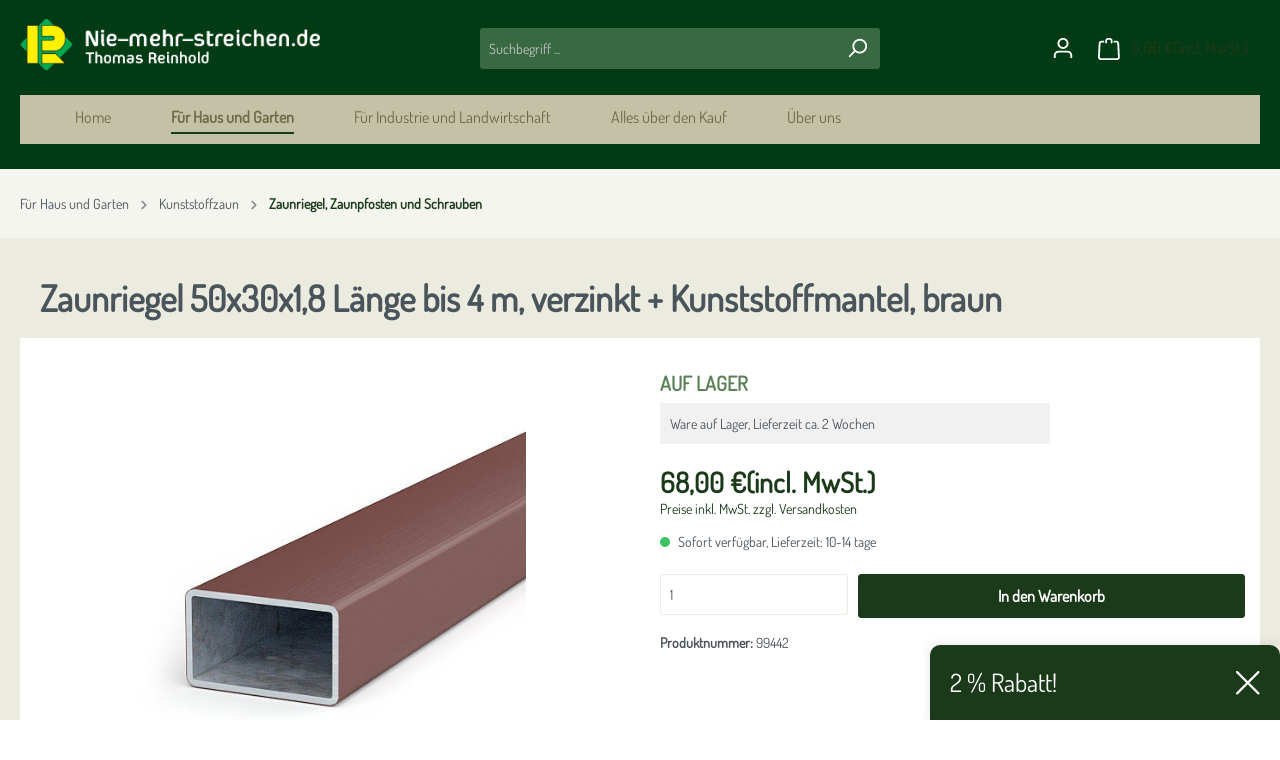

--- FILE ---
content_type: text/html; charset=UTF-8
request_url: https://www.nie-mehr-streichen.de/zaunriegel-50x30x1-8-lange-bis-4-m-verzinkt-kunststoffmantel-braun
body_size: 27123
content:

<!DOCTYPE html>

<html lang="de-DE"
      itemscope="itemscope"
      itemtype="https://schema.org/WebPage">

                            
    <head>
                                    <meta charset="utf-8">
            
                            <meta name="viewport"
                      content="width=device-width, initial-scale=1, shrink-to-fit=no">
            
                            <meta name="author"
                      content=""/>
                <meta name="robots"
                      content="index,follow"/>
                <meta name="revisit-after"
                      content="15 days"/>
                <meta name="keywords"
                      content="Zaunriegel"/>
                <meta name="description"
                      content="Zaunriegel 50x30mmx4m, Länge bis 4 m, verzinkt mit braunem Kunststoffmantel ist für den Bau Ihres neuen Zauns unerlässlich."/>
            
                <meta property="og:type"
          content="product"/>
    <meta property="og:site_name"
          content="Nie-mehr-streichen.de"/>
    <meta property="og:url"
          content="https://www.nie-mehr-streichen.de/zaunriegel-50x30x1-8-lange-bis-4-m-verzinkt-kunststoffmantel-braun"/>
    <meta property="og:title"
          content="Riegel 50x30x4, Länge bis 4m verzinkt + Kunststoff, braun"/>

    <meta property="og:description"
          content="Zaunriegel 50x30mmx4m, Länge bis 4 m, verzinkt mit braunem Kunststoffmantel ist für den Bau Ihres neuen Zauns unerlässlich."/>
    <meta property="og:image"
          content="https://www.nie-mehr-streichen.de/media/85/d2/a3/1681035131/jekl-50x30x2-d-lka-do-2-m-zinek-plast-h.jpg"/>

            <meta property="product:brand"
              content="Transform a.s."/>
    
            <meta property="product:price:amount"
          content="68"/>
    <meta property="product:price:currency"
          content="EUR"/>
    <meta property="product:product_link"
          content="https://www.nie-mehr-streichen.de/zaunriegel-50x30x1-8-lange-bis-4-m-verzinkt-kunststoffmantel-braun"/>

    <meta name="twitter:card"
          content="product"/>
    <meta name="twitter:site"
          content="Nie-mehr-streichen.de"/>
    <meta name="twitter:title"
          content="Riegel 50x30x4, Länge bis 4m verzinkt + Kunststoff, braun"/>
    <meta name="twitter:description"
          content="Zaunriegel 50x30mmx4m, Länge bis 4 m, verzinkt mit braunem Kunststoffmantel ist für den Bau Ihres neuen Zauns unerlässlich."/>
    <meta name="twitter:image"
          content="https://www.nie-mehr-streichen.de/media/85/d2/a3/1681035131/jekl-50x30x2-d-lka-do-2-m-zinek-plast-h.jpg"/>

                            <meta itemprop="copyrightHolder"
                      content="Nie-mehr-streichen.de"/>
                <meta itemprop="copyrightYear"
                      content=""/>
                <meta itemprop="isFamilyFriendly"
                      content="false"/>
                <meta itemprop="image"
                      content="https://www.nie-mehr-streichen.de/media/f9/34/93/1683879980/transform-logo (1).png"/>
            
                                                
                    <link rel="shortcut icon"
                  href="https://www.nie-mehr-streichen.de/media/c6/8d/3f/1683880054/favicon (2).ico">
        
                            
                            
            
    
    <link rel="canonical" href="https://www.nie-mehr-streichen.de/zaunriegel-50x30x1-8-lange-bis-4-m-verzinkt-kunststoffmantel-braun" />

                    <title itemprop="name">Riegel 50x30x4, Länge bis 4m verzinkt + Kunststoff, braun</title>
            
                                                                        <link rel="stylesheet"
                          href="https://www.nie-mehr-streichen.de/theme/bfaa488e5c184ceee65f0b7fd5edb2e4/css/all.css?1764593698859732">
                                    
                        <script>
        window.features = {"V6_5_0_0":false,"v6.5.0.0":false,"PERFORMANCE_TWEAKS":false,"performance.tweaks":false,"FEATURE_NEXT_1797":false,"feature.next.1797":false,"FEATURE_NEXT_16710":false,"feature.next.16710":false,"FEATURE_NEXT_13810":false,"feature.next.13810":false,"FEATURE_NEXT_13250":false,"feature.next.13250":false,"FEATURE_NEXT_17276":false,"feature.next.17276":false,"FEATURE_NEXT_16151":false,"feature.next.16151":false,"FEATURE_NEXT_16155":false,"feature.next.16155":false,"FEATURE_NEXT_19501":false,"feature.next.19501":false,"FEATURE_NEXT_15053":false,"feature.next.15053":false,"FEATURE_NEXT_18215":false,"feature.next.18215":false,"FEATURE_NEXT_15815":false,"feature.next.15815":false,"FEATURE_NEXT_14699":false,"feature.next.14699":false,"FEATURE_NEXT_15707":false,"feature.next.15707":false,"FEATURE_NEXT_14360":false,"feature.next.14360":false,"FEATURE_NEXT_15172":false,"feature.next.15172":false,"FEATURE_NEXT_14001":false,"feature.next.14001":false,"FEATURE_NEXT_7739":false,"feature.next.7739":false,"FEATURE_NEXT_16200":false,"feature.next.16200":false,"FEATURE_NEXT_13410":false,"feature.next.13410":false,"FEATURE_NEXT_15917":false,"feature.next.15917":false,"FEATURE_NEXT_15957":false,"feature.next.15957":false,"FEATURE_NEXT_13601":false,"feature.next.13601":false,"FEATURE_NEXT_16992":false,"feature.next.16992":false,"FEATURE_NEXT_7530":false,"feature.next.7530":false,"FEATURE_NEXT_16824":false,"feature.next.16824":false,"FEATURE_NEXT_16271":false,"feature.next.16271":false,"FEATURE_NEXT_15381":false,"feature.next.15381":false,"FEATURE_NEXT_17275":false,"feature.next.17275":false,"FEATURE_NEXT_17016":false,"feature.next.17016":false,"FEATURE_NEXT_16236":false,"feature.next.16236":false,"FEATURE_NEXT_16640":false,"feature.next.16640":false,"FEATURE_NEXT_17858":false,"feature.next.17858":false,"FEATURE_NEXT_6758":false,"feature.next.6758":false,"FEATURE_NEXT_19048":false,"feature.next.19048":false,"FEATURE_NEXT_19822":false,"feature.next.19822":false,"FEATURE_NEXT_18129":false,"feature.next.18129":false,"FEATURE_NEXT_19163":false,"feature.next.19163":false,"FEATURE_NEXT_18187":false,"feature.next.18187":false,"FEATURE_NEXT_17978":false,"feature.next.17978":false,"FEATURE_NEXT_11634":false,"feature.next.11634":false,"FEATURE_NEXT_21547":false,"feature.next.21547":false,"FEATURE_NEXT_22900":false,"feature.next.22900":false};
    </script>
        
                                                    
                            
            
                
        
                <script type="text/javascript">
            var dataLayer = dataLayer || []; // Google Tag Manager
            window.dataLayer = window.dataLayer || [];
            function gtag() {
                dataLayer.push(arguments);
            }
        </script>
        <script type="text/javascript" src="/js/cookie-consent.min.js" defer></script>
        <script type="text/javascript">
            document.addEventListener('DOMContentLoaded', function () {
                cookieconsent.run({
                    "notice_banner_type": "simple",
                    "consent_type": "express",
                    "palette": "dark",
                    "language": "de",
                    "page_load_consent_levels": ["strictly-necessary"],
                    "notice_banner_reject_button_hide": true,
                    "preferences_center_close_button_hide": false,
                    "page_refresh_confirmation_buttons": false
                });

                var elements = document.querySelectorAll(".cc-cp-foot-save, .cc-nb-okagree");
                elements.forEach(function (element) {
                    element.addEventListener("click", function () {
                        location.reload();
                    });
                });
            });

            function getCookieConsent(name) {
                var cookieArray = document.cookie.split(';');
                for (var i = 0; i < cookieArray.length; i++) {
                    var cookie = cookieArray[i].trim();
                    var cookieParts = cookie.split('=');
                    var cookieName = cookieParts[0];
                    var cookieValue = cookieParts[1];
                    if (cookieName === name) {
                        return cookieValue;
                    }
                }
                return null;
            }

            var consent = {"tracking": "denied", "targeting": "denied"};
            var cookiesConsent = getCookieConsent("cookie_consent_level");
            if (cookiesConsent) {
                var cookies = JSON.parse(decodeURIComponent(cookiesConsent));

                if (cookies.tracking == true) {
                    consent.tracking = "granted";
                }
                if (cookies.targeting == true) {
                    consent.targeting = "granted";
                }
            }

            gtag('consent', 'default', {
                'analytics_storage': consent.tracking,
                'ad_storage': consent.targeting,
                'ad_user_data': consent.tracking,
                'ad_personalization': consent.targeting,
                'security_storage': 'granted',
                'functionality_storage': 'granted'
            });
            gtag('consent', 'update', {
                'analytics_storage': consent.tracking,
                'ad_storage': consent.targeting,
                'ad_user_data': consent.tracking,
                'ad_personalization': consent.targeting
            });
            gtmIsTrackingProductClicks = null;
        </script>
        <script type="text/javascript">
                (function(w,d,s,l,i){w[l]=w[l]||[];w[l].push({'gtm.start':
                new Date().getTime(),event:'gtm.js'});var f=d.getElementsByTagName(s)[0],
                j=d.createElement(s),dl=l!='dataLayer'?'&l='+l:'';j.async=true;j.src=
                'https://www.googletagmanager.com/gtm.js?id='+i+dl;f.parentNode.insertBefore(j,f);
                })(window,document,'script','dataLayer','GTM-TZDT58J');
        </script>
        <link rel="stylesheet" href="/css/styles.css">
        <script type="text/javascript" src="/js/javascript.min.js" defer></script>
        <script src="https://www.google.com/recaptcha/api.js"></script>
        <script type="text/javascript">
            function showRecaptcha(element) {
                review_recaptcha_widget = grecaptcha.render(element, {
                    'sitekey' : '6LeTyrkpAAAAAMPtnfrK60OscPjBLIXIXu7c7zQk'
                });
            }

            var checkRecaptchaDivExists = setInterval(function () {
                if ($('#contactFormRecaptcha').length) {
                    showRecaptcha('contactFormRecaptcha');
                    clearInterval(checkRecaptchaDivExists);
                }
            }, 100);
        </script>

    </head>

    <body class="is-ctl-product is-act-index">

                                    <noscript>
                <iframe src="https://www.googletagmanager.com/ns.html?id= GTM-TZDT58J"
                        height="0" width="0" style="display:none;visibility:hidden"></iframe>
            </noscript>
                            <noscript class="noscript-main">
                
    <div role="alert"
         class="alert alert-info alert-has-icon">
                                                        <span class="icon icon-info">
                        <svg xmlns="http://www.w3.org/2000/svg" xmlns:xlink="http://www.w3.org/1999/xlink" width="24" height="24" viewBox="0 0 24 24"><defs><path d="M12 7c.5523 0 1 .4477 1 1s-.4477 1-1 1-1-.4477-1-1 .4477-1 1-1zm1 9c0 .5523-.4477 1-1 1s-1-.4477-1-1v-5c0-.5523.4477-1 1-1s1 .4477 1 1v5zm11-4c0 6.6274-5.3726 12-12 12S0 18.6274 0 12 5.3726 0 12 0s12 5.3726 12 12zM12 2C6.4772 2 2 6.4772 2 12s4.4772 10 10 10 10-4.4772 10-10S17.5228 2 12 2z" id="icons-default-info" /></defs><use xlink:href="#icons-default-info" fill="#758CA3" fill-rule="evenodd" /></svg>
        </span>                                    
                    <div class="alert-content-container">
                                                    
                                    <div class="alert-content">
                                                    Um unseren Shop in vollem Umfang nutzen zu können, empfehlen wir Ihnen Javascript in Ihrem Browser zu aktivieren.
                                            </div>
                
                                                                </div>
            </div>
            </noscript>
        

                    <header class="header-main">
                                    <div class="container">
                                        <div class="top-bar d-none d-lg-block">
        <nav class="top-bar-nav">
                                            
                
                                            
                
                                </nav>
    </div>
    
            <div class="row align-items-center header-row">
                            <div class="col-12 col-lg-auto header-logo-col">
                        <div class="header-logo-main">
                    <a class="header-logo-main-link"
               href="/"
               title="Zur Startseite wechseln">
                                    <picture class="header-logo-picture">
                                                                                
                                                                            
                                                                                    <img src="https://www.nie-mehr-streichen.de/media/f9/34/93/1683879980/transform-logo%20%281%29.png"
                                     alt="Zur Startseite wechseln"
                                     class="img-fluid header-logo-main-img"/>
                                                                        </picture>
                            </a>
            </div>
                </div>
            
                            <div class="col-12 order-2 col-sm order-sm-1 header-search-col">
                    <div class="row">
                        <div class="col-sm-auto d-none d-sm-block d-lg-none">
                                                            <div class="nav-main-toggle">
                                                                            <button class="btn nav-main-toggle-btn header-actions-btn"
                                                type="button"
                                                data-offcanvas-menu="true"
                                                aria-label="Menü">
                                                                                            <span class="icon icon-stack">
                        <svg xmlns="http://www.w3.org/2000/svg" xmlns:xlink="http://www.w3.org/1999/xlink" width="24" height="24" viewBox="0 0 24 24"><defs><path d="M3 13c-.5523 0-1-.4477-1-1s.4477-1 1-1h18c.5523 0 1 .4477 1 1s-.4477 1-1 1H3zm0-7c-.5523 0-1-.4477-1-1s.4477-1 1-1h18c.5523 0 1 .4477 1 1s-.4477 1-1 1H3zm0 14c-.5523 0-1-.4477-1-1s.4477-1 1-1h18c.5523 0 1 .4477 1 1s-.4477 1-1 1H3z" id="icons-default-stack" /></defs><use xlink:href="#icons-default-stack" fill="#758CA3" fill-rule="evenodd" /></svg>
        </span>                                                                                    </button>
                                                                    </div>
                                                    </div>
                        <div class="col">
                            
    <div class="collapse"
         id="searchCollapse">
        <div class="header-search">
            <form action="/search"
                  method="get"
                  data-search-form="true"
                  data-search-widget-options='{&quot;searchWidgetMinChars&quot;:2}'
                  data-url="/suggest?search="
                  class="header-search-form">
                                    <div class="input-group">
                                                    <input type="search"
                                   name="search"
                                   class="form-control header-search-input"
                                   autocomplete="off"
                                   autocapitalize="off"
                                   placeholder="Suchbegriff ..."
                                   aria-label="Suchbegriff ..."
                                   value=""
                            >
                        
                                                                                                                <div class="input-group-append">
                                    <button type="submit"
                                            class="btn header-search-btn"
                                            aria-label="Suchen">
                                        <span class="header-search-icon">
                                            <span class="icon icon-search">
                        <svg xmlns="http://www.w3.org/2000/svg" xmlns:xlink="http://www.w3.org/1999/xlink" width="24" height="24" viewBox="0 0 24 24"><defs><path d="M10.0944 16.3199 4.707 21.707c-.3905.3905-1.0237.3905-1.4142 0-.3905-.3905-.3905-1.0237 0-1.4142L8.68 14.9056C7.6271 13.551 7 11.8487 7 10c0-4.4183 3.5817-8 8-8s8 3.5817 8 8-3.5817 8-8 8c-1.8487 0-3.551-.627-4.9056-1.6801zM15 16c3.3137 0 6-2.6863 6-6s-2.6863-6-6-6-6 2.6863-6 6 2.6863 6 6 6z" id="icons-default-search" /></defs><use xlink:href="#icons-default-search" fill="#758CA3" fill-rule="evenodd" /></svg>
        </span>                                        </span>
                                    </button>
                                </div>
                                                                        </div>
                            </form>
        </div>
    </div>
                        </div>
                    </div>
                </div>
            
                            <div class="col-12 order-1 col-sm-auto order-sm-2 header-actions-col">
                    <div class="row no-gutters">
                                                    <div class="col d-sm-none">
                                <div class="menu-button">
                                                                            <button class="btn nav-main-toggle-btn header-actions-btn"
                                                type="button"
                                                data-offcanvas-menu="true"
                                                aria-label="Menü">
                                                                                            <span class="icon icon-stack">
                        <svg xmlns="http://www.w3.org/2000/svg" xmlns:xlink="http://www.w3.org/1999/xlink" width="24" height="24" viewBox="0 0 24 24"><defs><path d="M3 13c-.5523 0-1-.4477-1-1s.4477-1 1-1h18c.5523 0 1 .4477 1 1s-.4477 1-1 1H3zm0-7c-.5523 0-1-.4477-1-1s.4477-1 1-1h18c.5523 0 1 .4477 1 1s-.4477 1-1 1H3zm0 14c-.5523 0-1-.4477-1-1s.4477-1 1-1h18c.5523 0 1 .4477 1 1s-.4477 1-1 1H3z" id="icons-default-stack" /></defs><use xlink:href="#icons-default-stack" fill="#758CA3" fill-rule="evenodd" /></svg>
        </span>                                                                                    </button>
                                                                    </div>
                            </div>
                        
                                                    <div class="col-auto d-sm-none">
                                <div class="search-toggle">
                                    <button class="btn header-actions-btn search-toggle-btn js-search-toggle-btn collapsed"
                                            type="button"
                                            data-toggle="collapse"
                                            data-target="#searchCollapse"
                                            aria-expanded="false"
                                            aria-controls="searchCollapse"
                                            aria-label="Suchen">
                                        <span class="icon icon-search">
                        <svg xmlns="http://www.w3.org/2000/svg" xmlns:xlink="http://www.w3.org/1999/xlink" width="24" height="24" viewBox="0 0 24 24"><defs><path d="M10.0944 16.3199 4.707 21.707c-.3905.3905-1.0237.3905-1.4142 0-.3905-.3905-.3905-1.0237 0-1.4142L8.68 14.9056C7.6271 13.551 7 11.8487 7 10c0-4.4183 3.5817-8 8-8s8 3.5817 8 8-3.5817 8-8 8c-1.8487 0-3.551-.627-4.9056-1.6801zM15 16c3.3137 0 6-2.6863 6-6s-2.6863-6-6-6-6 2.6863-6 6 2.6863 6 6 6z" id="icons-default-search" /></defs><use xlink:href="#icons-default-search" fill="#758CA3" fill-rule="evenodd" /></svg>
        </span>                                    </button>
                                </div>
                            </div>
                        
                        
                                                    <div class="col-auto">
                                <div class="account-menu">
                                        <div class="dropdown">
                    <button class="btn account-menu-btn header-actions-btn"
                    type="button"
                    id="accountWidget"
                    data-offcanvas-account-menu="true"
                    data-toggle="dropdown"
                    aria-haspopup="true"
                    aria-expanded="false"
                    aria-label="Mein Konto"
                    title="Mein Konto">
                <span class="icon icon-avatar">
                        <svg xmlns="http://www.w3.org/2000/svg" xmlns:xlink="http://www.w3.org/1999/xlink" width="24" height="24" viewBox="0 0 24 24"><defs><path d="M12 3C9.7909 3 8 4.7909 8 7c0 2.2091 1.7909 4 4 4 2.2091 0 4-1.7909 4-4 0-2.2091-1.7909-4-4-4zm0-2c3.3137 0 6 2.6863 6 6s-2.6863 6-6 6-6-2.6863-6-6 2.6863-6 6-6zM4 22.099c0 .5523-.4477 1-1 1s-1-.4477-1-1V20c0-2.7614 2.2386-5 5-5h10.0007c2.7614 0 5 2.2386 5 5v2.099c0 .5523-.4477 1-1 1s-1-.4477-1-1V20c0-1.6569-1.3431-3-3-3H7c-1.6569 0-3 1.3431-3 3v2.099z" id="icons-default-avatar" /></defs><use xlink:href="#icons-default-avatar" fill="#758CA3" fill-rule="evenodd" /></svg>
        </span>            </button>
        
                    <div class="dropdown-menu dropdown-menu-right account-menu-dropdown js-account-menu-dropdown"
                 aria-labelledby="accountWidget">
                

        
                                                        <button class="btn btn-light offcanvas-close js-offcanvas-close btn-block sticky-top">
                                                    <span class="icon icon-x icon-sm">
                        <svg xmlns="http://www.w3.org/2000/svg" xmlns:xlink="http://www.w3.org/1999/xlink" width="24" height="24" viewBox="0 0 24 24"><defs><path d="m10.5858 12-7.293-7.2929c-.3904-.3905-.3904-1.0237 0-1.4142.3906-.3905 1.0238-.3905 1.4143 0L12 10.5858l7.2929-7.293c.3905-.3904 1.0237-.3904 1.4142 0 .3905.3906.3905 1.0238 0 1.4143L13.4142 12l7.293 7.2929c.3904.3905.3904 1.0237 0 1.4142-.3906.3905-1.0238.3905-1.4143 0L12 13.4142l-7.2929 7.293c-.3905.3904-1.0237.3904-1.4142 0-.3905-.3906-.3905-1.0238 0-1.4143L10.5858 12z" id="icons-default-x" /></defs><use xlink:href="#icons-default-x" fill="#758CA3" fill-rule="evenodd" /></svg>
        </span>                        
                                                    Menü schließen
                                            </button>
                
    
                    <div class="offcanvas-content-container">
                <div class="account-menu">
                                    <div class="dropdown-header account-menu-header">
                    Mein Konto
                </div>
                    
                                    <div class="account-menu-login">
                    <a href="/account/login"
                       title="Anmelden"
                       class="btn btn-primary account-menu-login-button">
                        Anmelden
                    </a>

                    <div class="account-menu-register">
                        oder <a href="/account/login"
                                                            title="registrieren">registrieren</a>
                    </div>
                </div>
                    
                    <div class="account-menu-links">
                    <div class="header-account-menu">
        <div class="card account-menu-inner">
                                        
                                                    <div class="list-group list-group-flush account-aside-list-group">
                                                                                    <a href="/account"
                                   title="Übersicht"
                                   class="list-group-item list-group-item-action account-aside-item">
                                    Übersicht
                                </a>
                            
                                                            <a href="/account/profile"
                                   title="Persönliches Profil"
                                   class="list-group-item list-group-item-action account-aside-item">
                                    Persönliches Profil
                                </a>
                            
                                                            <a href="/account/address"
                                   title="Adressen"
                                   class="list-group-item list-group-item-action account-aside-item">
                                    Adressen
                                </a>
                            
                                                            <a href="/account/payment"
                                   title="Zahlungsarten"
                                   class="list-group-item list-group-item-action account-aside-item">
                                    Zahlungsarten
                                </a>
                            
                                                            <a href="/account/order"
                                   title="Bestellungen"
                                   class="list-group-item list-group-item-action account-aside-item">
                                    Bestellungen
                                </a>
                                                                        </div>
                            
    
                                                </div>
    </div>
            </div>
            </div>
        </div>
                </div>
            </div>
                                </div>
                            </div>
                        
                                                    <div class="col-auto">
                                <div class="header-cart"
                                     data-offcanvas-cart="true">
                                    <a class="btn header-cart-btn header-actions-btn"
                                       href="/checkout/cart"
                                       data-cart-widget="true"
                                       title="Warenkorb"
                                       aria-label="Warenkorb">
                                            <span class="header-cart-icon">
        <span class="icon icon-bag">
                        <svg xmlns="http://www.w3.org/2000/svg" xmlns:xlink="http://www.w3.org/1999/xlink" width="24" height="24" viewBox="0 0 24 24"><defs><path d="M5.892 3c.5523 0 1 .4477 1 1s-.4477 1-1 1H3.7895a1 1 0 0 0-.9986.9475l-.7895 15c-.029.5515.3946 1.0221.9987 1.0525h17.8102c.5523 0 1-.4477.9986-1.0525l-.7895-15A1 1 0 0 0 20.0208 5H17.892c-.5523 0-1-.4477-1-1s.4477-1 1-1h2.1288c1.5956 0 2.912 1.249 2.9959 2.8423l.7894 15c.0035.0788.0035.0788.0042.1577 0 1.6569-1.3432 3-3 3H3c-.079-.0007-.079-.0007-.1577-.0041-1.6546-.0871-2.9253-1.499-2.8382-3.1536l.7895-15C.8775 4.249 2.1939 3 3.7895 3H5.892zm4 2c0 .5523-.4477 1-1 1s-1-.4477-1-1V3c0-1.6569 1.3432-3 3-3h2c1.6569 0 3 1.3431 3 3v2c0 .5523-.4477 1-1 1s-1-.4477-1-1V3c0-.5523-.4477-1-1-1h-2c-.5523 0-1 .4477-1 1v2z" id="icons-default-bag" /></defs><use xlink:href="#icons-default-bag" fill="#758CA3" fill-rule="evenodd" /></svg>
        </span>    </span>
        <span class="header-cart-total">
        0,00 €<span class="vat">(incl. MwSt.)</span>
    </span>
                                    </a>
                                </div>
                            </div>
                                            </div>
                </div>
                    </div>
                        </div>
                            </header>
        
                    <div class="nav-main">
                                    
    <div class="main-navigation"
         id="mainNavigation"
         data-flyout-menu="true">
                    <div class="container">
                                    <nav class="nav main-navigation-menu"
                        itemscope="itemscope"
                        itemtype="http://schema.org/SiteNavigationElement">
                        
                                                                                    <a class="nav-link main-navigation-link home-link"
                                    href="/"
                                    itemprop="url"
                                    title="Home">
                                    <div class="main-navigation-link-text">
                                        <span itemprop="name">Home</span>
                                    </div>
                                </a>
                                                    
                                                    
                                                                                            
                                                                
                                                                                                            <a class="nav-link main-navigation-link active"
                                           href="https://www.nie-mehr-streichen.de/fur-haus-und-garten"
                                           itemprop="url"
                                           data-flyout-menu-trigger="86863480b445406f8938c79b23d5f8bb"                                                                                      title="Für Haus und Garten">
                                            <div class="main-navigation-link-text">
                                                <span itemprop="name">Für Haus und Garten</span>
                                            </div>
                                        </a>
                                                                                                                                                                
                                                                
                                                                                                            <a class="nav-link main-navigation-link"
                                           href="https://www.nie-mehr-streichen.de/fur-industrie-und-landwirtschaft"
                                           itemprop="url"
                                           data-flyout-menu-trigger="2394dbbb553248a28db4b44407636b4b"                                                                                      title="Für Industrie und Landwirtschaft">
                                            <div class="main-navigation-link-text">
                                                <span itemprop="name">Für Industrie und Landwirtschaft</span>
                                            </div>
                                        </a>
                                                                                                                                                                
                                                                
                                                                                                            <a class="nav-link main-navigation-link"
                                           href="/navigation/5eb16f9d77374503938f8e65e74fbc21"
                                           itemprop="url"
                                           data-flyout-menu-trigger="b7061cba1a9640bfa4411c9a67fc57d9"                                                                                      title="Alles über den Kauf">
                                            <div class="main-navigation-link-text">
                                                <span itemprop="name">Alles über den Kauf</span>
                                            </div>
                                        </a>
                                                                                                                                                                
                                                                
                                                                                                            <a class="nav-link main-navigation-link"
                                           href="/UEber-uns/UEber-uns/"
                                           itemprop="url"
                                           data-flyout-menu-trigger="d701b77f745e409c9df3aab16f9339c2"                                                                                      title="Über uns">
                                            <div class="main-navigation-link-text">
                                                <span itemprop="name">Über uns</span>
                                            </div>
                                        </a>
                                                                                                                                            </nav>
                            </div>
        
                                                                                                                                                                                                                                                                                                
                                                <div class="navigation-flyouts">
                                                                                                                                                                <div class="navigation-flyout"
                                             data-flyout-menu-id="86863480b445406f8938c79b23d5f8bb">
                                            <div class="container">
                                                                                                                        <div class="row navigation-flyout-bar">
                            <div class="col">
                    <div class="navigation-flyout-category-link">
                                                                                    <a class="nav-link"
                                   href="https://www.nie-mehr-streichen.de/fur-haus-und-garten"
                                   itemprop="url"
                                   title="Für Haus und Garten">
                                                                            Zur Kategorie Für Haus und Garten
                                        <span class="icon icon-arrow-right icon-primary">
                        <svg xmlns="http://www.w3.org/2000/svg" xmlns:xlink="http://www.w3.org/1999/xlink" width="16" height="16" viewBox="0 0 16 16"><defs><path id="icons-solid-arrow-right" d="M6.7071 6.2929c-.3905-.3905-1.0237-.3905-1.4142 0-.3905.3905-.3905 1.0237 0 1.4142l3 3c.3905.3905 1.0237.3905 1.4142 0l3-3c.3905-.3905.3905-1.0237 0-1.4142-.3905-.3905-1.0237-.3905-1.4142 0L9 8.5858l-2.2929-2.293z" /></defs><use transform="rotate(-90 9 8.5)" xlink:href="#icons-solid-arrow-right" fill="#758CA3" fill-rule="evenodd" /></svg>
        </span>                                                                    </a>
                                                                        </div>
                </div>
            
                            <div class="col-auto">
                    <div class="navigation-flyout-close js-close-flyout-menu">
                                                                                    <span class="icon icon-x">
                        <svg xmlns="http://www.w3.org/2000/svg" xmlns:xlink="http://www.w3.org/1999/xlink" width="24" height="24" viewBox="0 0 24 24"><defs><path d="m10.5858 12-7.293-7.2929c-.3904-.3905-.3904-1.0237 0-1.4142.3906-.3905 1.0238-.3905 1.4143 0L12 10.5858l7.2929-7.293c.3905-.3904 1.0237-.3904 1.4142 0 .3905.3906.3905 1.0238 0 1.4143L13.4142 12l7.293 7.2929c.3904.3905.3904 1.0237 0 1.4142-.3906.3905-1.0238.3905-1.4143 0L12 13.4142l-7.2929 7.293c-.3905.3904-1.0237.3904-1.4142 0-.3905-.3906-.3905-1.0238 0-1.4143L10.5858 12z" id="icons-default-x" /></defs><use xlink:href="#icons-default-x" fill="#758CA3" fill-rule="evenodd" /></svg>
        </span>                                                                        </div>
                </div>
                    </div>
    
            <div class="row navigation-flyout-content">
                            <div class="col-8 col-xl-9">
                    <div class="navigation-flyout-categories">
                                                        
                    
    
    <div class="row navigation-flyout-categories is-level-0">
                                            
                            <div class="col-4 navigation-flyout-col">
                                                                        <a class="nav-item nav-link navigation-flyout-link is-level-0 active  with-icon "
                               href="https://www.nie-mehr-streichen.de/fur-haus-und-garten/zaune"
                               itemprop="url"
                                                              title="Kunststoffzaun">
								
																	<svg viewBox="0 0 98 98" xmlns="http://www.w3.org/2000/svg"><defs><style>.cls-3{fill:none;stroke-linecap:round;stroke-linejoin:round;}</style></defs><g><path transform="translate(-0.57 -0.57)" d="M56,65h5.08M37.37,65h5.08M56,62.7h5.08m-23.69,0h5.08M56,41.34h5.08m-23.69,0h5.08M56,39.06h5.08m-23.69,0h5.08M61.06,80.58V27.07a12.69,12.69,0,0,1,13.53,0V68.57M42.45,82.1v-55a12.69,12.69,0,0,1,13.53,0v55M23.85,68.57V27.07a12.69,12.69,0,0,1,13.52,0V80.58" class="cls-3"></path></g></svg>
																
                                <span itemprop="name">Kunststoffzaun</span>
                            </a>
                                            
                                                                            
        
    
    <div class="navigation-flyout-categories is-level-1">
                                            
                            <div class="navigation-flyout-col">
                                                                        <a class="nav-item nav-link navigation-flyout-link is-level-1 "
                               href="https://www.nie-mehr-streichen.de/fur-haus-und-garten/zaune/materialmuster"
                               itemprop="url"
                                                              title="Materialmuster">
								
																
                                <span itemprop="name">Materialmuster</span>
                            </a>
                                            
                                                                            
        
    
    <div class="navigation-flyout-categories is-level-2">
            </div>
                                                            </div>
                                                        
                            <div class="navigation-flyout-col">
                                                                        <a class="nav-item nav-link navigation-flyout-link is-level-1 "
                               href="https://www.nie-mehr-streichen.de/fur-haus-und-garten/zaune/zaunlatten-mit-halbrundem-kopf"
                               itemprop="url"
                                                              title="Zaunlatten mit halbrundem Kopf">
								
																
                                <span itemprop="name">Zaunlatten mit halbrundem Kopf</span>
                            </a>
                                            
                                                                            
        
    
    <div class="navigation-flyout-categories is-level-2">
            </div>
                                                            </div>
                                                        
                            <div class="navigation-flyout-col">
                                                                        <a class="nav-item nav-link navigation-flyout-link is-level-1 "
                               href="https://www.nie-mehr-streichen.de/fur-haus-und-garten/zaune/zaunlatten-mit-dreieckigem-kopf"
                               itemprop="url"
                                                              title="Zaunlatten mit dreieckigem Kopf">
								
																
                                <span itemprop="name">Zaunlatten mit dreieckigem Kopf</span>
                            </a>
                                            
                                                                            
        
    
    <div class="navigation-flyout-categories is-level-2">
            </div>
                                                            </div>
                                                        
                            <div class="navigation-flyout-col">
                                                                        <a class="nav-item nav-link navigation-flyout-link is-level-1 "
                               href="https://www.nie-mehr-streichen.de/fur-haus-und-garten/zaune/zaunlatten-mit-geradem-kopf"
                               itemprop="url"
                                                              title="Zaunlatten mit geradem Kopf">
								
																
                                <span itemprop="name">Zaunlatten mit geradem Kopf</span>
                            </a>
                                            
                                                                            
        
    
    <div class="navigation-flyout-categories is-level-2">
            </div>
                                                            </div>
                                                        
                            <div class="navigation-flyout-col">
                                                                        <a class="nav-item nav-link navigation-flyout-link is-level-1 "
                               href="https://www.nie-mehr-streichen.de/fur-haus-und-garten/zaune/zaunlatten-andere"
                               itemprop="url"
                                                              title="Zaunlatten, andere">
								
																
                                <span itemprop="name">Zaunlatten, andere</span>
                            </a>
                                            
                                                                            
        
    
    <div class="navigation-flyout-categories is-level-2">
            </div>
                                                            </div>
                                                        
                            <div class="navigation-flyout-col">
                                                                        <a class="nav-item nav-link navigation-flyout-link is-level-1 active "
                               href="https://www.nie-mehr-streichen.de/fur-haus-und-garten/zaune/zaunriegel-zaunpfosten-und-schrauben"
                               itemprop="url"
                                                              title="Zaunriegel, Zaunpfosten und Schrauben">
								
																
                                <span itemprop="name">Zaunriegel, Zaunpfosten und Schrauben</span>
                            </a>
                                            
                                                                            
        
    
    <div class="navigation-flyout-categories is-level-2">
            </div>
                                                            </div>
                        </div>
                                                            </div>
                                                        
                            <div class="col-4 navigation-flyout-col">
                                                                        <a class="nav-item nav-link navigation-flyout-link is-level-0  with-icon "
                               href="https://www.nie-mehr-streichen.de/fur-haus-und-garten/profile"
                               itemprop="url"
                                                              title="Profile">
								
																	<svg xmlns="http://www.w3.org/2000/svg" viewBox="0 0 98 98"><defs><style>.cls-3{fill:none;stroke-linecap:round;stroke-linejoin:round;}</style></defs><g><circle class="cls-3" cx="45.9" cy="66.6" r="10.29"></circle><rect class="cls-3" x="18.97" y="45.53" width="37.04" height="8.07"></rect><path class="cls-3" d="M56.76,43.38H35.32V21.95H56.76Zm2.48,31.37V35.57h1.2l1.66-3.2,1.53,3.2h1.32V74.74H63.62l-1.53-3-1.76,3Z" transform="translate(-0.57 -0.57)"></path><path class="cls-3" d="M67.42,60.69V21.42h8.07a1.84,1.84,0,0,1,1.83,1.83V58.86a1.83,1.83,0,0,1-1.83,1.83Z" transform="translate(-0.57 -0.57)"></path></g></svg>
																
                                <span itemprop="name">Profile</span>
                            </a>
                                            
                                                                            
        
    
    <div class="navigation-flyout-categories is-level-1">
                                            
                            <div class="navigation-flyout-col">
                                                                        <a class="nav-item nav-link navigation-flyout-link is-level-1 "
                               href="https://www.nie-mehr-streichen.de/fur-haus-und-garten/profile/balken-und-andere-profile"
                               itemprop="url"
                                                              title="Balken und andere Profile">
								
																
                                <span itemprop="name">Balken und andere Profile</span>
                            </a>
                                            
                                                                            
        
    
    <div class="navigation-flyout-categories is-level-2">
            </div>
                                                            </div>
                                                        
                            <div class="navigation-flyout-col">
                                                                        <a class="nav-item nav-link navigation-flyout-link is-level-1 "
                               href="https://www.nie-mehr-streichen.de/fur-haus-und-garten/profile/bretter-sonstige"
                               itemprop="url"
                                                              title="Bretter, sonstige">
								
																
                                <span itemprop="name">Bretter, sonstige</span>
                            </a>
                                            
                                                                            
        
    
    <div class="navigation-flyout-categories is-level-2">
            </div>
                                                            </div>
                                                        
                            <div class="navigation-flyout-col">
                                                                        <a class="nav-item nav-link navigation-flyout-link is-level-1 "
                               href="https://www.nie-mehr-streichen.de/fur-haus-und-garten/profile/bankbretter"
                               itemprop="url"
                                                              title="Bankbretter">
								
																
                                <span itemprop="name">Bankbretter</span>
                            </a>
                                            
                                                                            
        
    
    <div class="navigation-flyout-categories is-level-2">
            </div>
                                                            </div>
                                                        
                            <div class="navigation-flyout-col">
                                                                        <a class="nav-item nav-link navigation-flyout-link is-level-1 "
                               href="https://www.nie-mehr-streichen.de/fur-haus-und-garten/profile/kunststoffplatten"
                               itemprop="url"
                                                              title="Kunststoffplatten">
								
																
                                <span itemprop="name">Kunststoffplatten</span>
                            </a>
                                            
                                                                            
        
    
    <div class="navigation-flyout-categories is-level-2">
            </div>
                                                            </div>
                                                        
                            <div class="navigation-flyout-col">
                                                                        <a class="nav-item nav-link navigation-flyout-link is-level-1 "
                               href="https://www.nie-mehr-streichen.de/fur-haus-und-garten/profile/pfahle"
                               itemprop="url"
                                                              title="Pfähle">
								
																
                                <span itemprop="name">Pfähle</span>
                            </a>
                                            
                                                                            
        
    
    <div class="navigation-flyout-categories is-level-2">
            </div>
                                                            </div>
                                                        
                            <div class="navigation-flyout-col">
                                                                        <a class="nav-item nav-link navigation-flyout-link is-level-1 "
                               href="https://www.nie-mehr-streichen.de/fur-haus-und-garten/profile/bretter-mit-nut-und-feder"
                               itemprop="url"
                                                              title="Bretter mit Nut und Feder">
								
																
                                <span itemprop="name">Bretter mit Nut und Feder</span>
                            </a>
                                            
                                                                            
        
    
    <div class="navigation-flyout-categories is-level-2">
            </div>
                                                            </div>
                        </div>
                                                            </div>
                                                        
                            <div class="col-4 navigation-flyout-col">
                                                                        <a class="nav-item nav-link navigation-flyout-link is-level-0  with-icon "
                               href="https://www.nie-mehr-streichen.de/fur-haus-und-garten/wegplatten"
                               itemprop="url"
                                                              title="Wegplatten aus Kunststoff">
								
																	<svg xmlns="http://www.w3.org/2000/svg" viewBox="0 0 98 98"><defs><style>.cls-3{fill:none;stroke-linecap:round;stroke-linejoin:round;}</style></defs><g><path class="cls-3" d="M38.91,48.58a19,19,0,0,1,21.46,3,19.06,19.06,0,1,0-21.46-3ZM39,82.67a19,19,0,0,1,21.44-3.11A19.05,19.05,0,1,0,39,82.67Z" transform="translate(-0.57 -0.57)"/></g></svg>
																
                                <span itemprop="name">Wegplatten aus Kunststoff</span>
                            </a>
                                            
                                                                            
        
    
    <div class="navigation-flyout-categories is-level-1">
                                            
                            <div class="navigation-flyout-col">
                                                                        <a class="nav-item nav-link navigation-flyout-link is-level-1 "
                               href="https://www.nie-mehr-streichen.de/fur-haus-und-garten/wegplatten/gartenwegplatten"
                               itemprop="url"
                                                              title="Gartenwegplatten">
								
																
                                <span itemprop="name">Gartenwegplatten</span>
                            </a>
                                            
                                                                            
        
    
    <div class="navigation-flyout-categories is-level-2">
            </div>
                                                            </div>
                        </div>
                                                            </div>
                                                        
                            <div class="col-4 navigation-flyout-col">
                                                                        <a class="nav-item nav-link navigation-flyout-link is-level-0  with-icon "
                               href="https://www.nie-mehr-streichen.de/fur-haus-und-garten/terrassen"
                               itemprop="url"
                                                              title="Kunststoff Terrassendiele">
								
																	<svg xmlns="http://www.w3.org/2000/svg" viewBox="0 0 98 98"><defs><style>.cls-3,.cls-4{fill:none;stroke-linejoin:round;}.cls-3{stroke-linecap:round;}</style></defs><g><path class="cls-3" d="M74.48,32.78V68.24M67.16,26.08V75.21M59.84,22V78.62M52.53,20.2V80.36M45.21,20.2V80.36M37.89,22V78.93M30.58,25.63V75.21M23.26,32.78V68.25" transform="translate(-0.57 -0.57)"/><line class="cls-4" x1="23.13" y1="48.56" x2="30.11" y2="48.56"/><line class="cls-4" x1="37.09" y1="48.56" x2="44.07" y2="48.56"/><line class="cls-4" x1="52.28" y1="48.56" x2="59.26" y2="48.56"/><line class="cls-4" x1="66.92" y1="48.56" x2="73.9" y2="48.56"/><line class="cls-4" x1="30.11" y1="30.07" x2="37.09" y2="30.07"/><line class="cls-4" x1="30.11" y1="70.8" x2="37.09" y2="70.8"/><line class="cls-4" x1="44.94" y1="30.07" x2="51.92" y2="30.07"/><line class="cls-4" x1="44.94" y1="70.8" x2="51.92" y2="70.8"/><line class="cls-4" x1="59.63" y1="30.07" x2="66.61" y2="30.07"/><line class="cls-4" x1="59.63" y1="70.8" x2="66.61" y2="70.8"/></g></svg>
																
                                <span itemprop="name">Kunststoff Terrassendiele</span>
                            </a>
                                            
                                                                            
        
    
    <div class="navigation-flyout-categories is-level-1">
                                            
                            <div class="navigation-flyout-col">
                                                                        <a class="nav-item nav-link navigation-flyout-link is-level-1 "
                               href="https://www.nie-mehr-streichen.de/fur-haus-und-garten/terrassen/terrassendielen-breite-140mm"
                               itemprop="url"
                                                              title="Terrassendielen Breite 140mm">
								
																
                                <span itemprop="name">Terrassendielen Breite 140mm</span>
                            </a>
                                            
                                                                            
        
    
    <div class="navigation-flyout-categories is-level-2">
            </div>
                                                            </div>
                                                        
                            <div class="navigation-flyout-col">
                                                                        <a class="nav-item nav-link navigation-flyout-link is-level-1 "
                               href="https://www.nie-mehr-streichen.de/fur-haus-und-garten/terrassen/terrassendielen-breite-330mm"
                               itemprop="url"
                                                              title="Terrassendielen Breite 330mm">
								
																
                                <span itemprop="name">Terrassendielen Breite 330mm</span>
                            </a>
                                            
                                                                            
        
    
    <div class="navigation-flyout-categories is-level-2">
            </div>
                                                            </div>
                        </div>
                                                            </div>
                                                        
                            <div class="col-4 navigation-flyout-col">
                                                                        <a class="nav-item nav-link navigation-flyout-link is-level-0  with-icon "
                               href="https://www.nie-mehr-streichen.de/fur-haus-und-garten/rasengitter"
                               itemprop="url"
                                                              title="Kunststoff Rasengitter ">
								
																	<svg xmlns="http://www.w3.org/2000/svg" viewBox="0 0 98 98"><defs><style>.cls-3{fill:none;stroke-linecap:round;stroke-linejoin:round;}</style></defs><g><path class="cls-3" d="M57.7,79.64l-8-8-8,8H34.93l-4.7-4.71V68.25l8-8-8-8,.08-6.76,8-8-8-8V22.71L34.93,18h6.68l8,8,8-8h6.68l4.71,4.71v6.68l-8,8,8,8v6.68l-8,8,8.08,8.08,0,6.65-4.71,4.71ZM69.09,52.16,41.61,79.64M61,37.43,30.22,68.25M49.65,26,30.3,45.4m-.08,6.76L49.65,71.59M30.22,29.39l38.9,38.89M49.65,26,69.09,45.48" transform="translate(-0.57 -0.57)"/></g></svg>
																
                                <span itemprop="name">Kunststoff Rasengitter </span>
                            </a>
                                            
                                                                            
        
    
    <div class="navigation-flyout-categories is-level-1">
                                            
                            <div class="navigation-flyout-col">
                                                                        <a class="nav-item nav-link navigation-flyout-link is-level-1 "
                               href="https://www.nie-mehr-streichen.de/fur-haus-und-garten/rasengitter/rasengitterplatte-lite"
                               itemprop="url"
                                                              title="Rasengitterplatte Lite">
								
																
                                <span itemprop="name">Rasengitterplatte Lite</span>
                            </a>
                                            
                                                                            
        
    
    <div class="navigation-flyout-categories is-level-2">
            </div>
                                                            </div>
                                                        
                            <div class="navigation-flyout-col">
                                                                        <a class="nav-item nav-link navigation-flyout-link is-level-1 "
                               href="https://www.nie-mehr-streichen.de/fur-haus-und-garten/rasengitter/rasengitterplatte-vd"
                               itemprop="url"
                                                              title="Rasengitterplatte VD">
								
																
                                <span itemprop="name">Rasengitterplatte VD</span>
                            </a>
                                            
                                                                            
        
    
    <div class="navigation-flyout-categories is-level-2">
            </div>
                                                            </div>
                        </div>
                                                            </div>
                                                        
                            <div class="col-4 navigation-flyout-col">
                                                                        <a class="nav-item nav-link navigation-flyout-link is-level-0  with-icon "
                               href="https://www.nie-mehr-streichen.de/fur-haus-und-garten/wege"
                               itemprop="url"
                                                              title="Kunststoff Beetweg">
								
																	<svg xmlns="http://www.w3.org/2000/svg" viewBox="0 0 98 98"><defs><style>.cls-3{fill:none;stroke-linecap:round;stroke-linejoin:round;}</style></defs><g><path class="cls-3" d="M68.82,30.86a2.23,2.23,0,0,0,.41,1.3,2.22,2.22,0,0,0-1.29-.41,2.24,2.24,0,1,0,0,4.47,2.21,2.21,0,0,0,1.29-.41,2.21,2.21,0,0,0-.41,1.29,2.24,2.24,0,1,0,4.06-1.29,2.24,2.24,0,1,0,0-3.65,2.22,2.22,0,0,0,.42-1.29,2.24,2.24,0,1,0-4.47,0ZM71.68,45.6a2.24,2.24,0,0,0-.62,1.21,2.21,2.21,0,0,0-.62-1.21,2.24,2.24,0,0,0-3.16,3.16,2.21,2.21,0,0,0,1.21.62,2.24,2.24,0,1,0,2,3.79A2.19,2.19,0,0,0,71.06,52a2.21,2.21,0,0,0,.62,1.21A2.24,2.24,0,0,0,74.84,50a2.21,2.21,0,0,0-1.21-.62,2.21,2.21,0,0,0,1.21-.62,2.24,2.24,0,1,0-3.16-3.16ZM68.82,60.88a2.21,2.21,0,0,0,.41,1.29A2.24,2.24,0,0,0,65.71,64a2.23,2.23,0,0,0,3.53,1.82,2.24,2.24,0,1,0,3.64,0,2.21,2.21,0,0,0,1.29.41,2.24,2.24,0,1,0-1.29-4.06,2.24,2.24,0,1,0-4.06-1.29Zm-41-30.68a2.25,2.25,0,0,0-.62,1.21A2.24,2.24,0,1,0,24.66,34a2.24,2.24,0,1,0,2.58,2.57A2.24,2.24,0,1,0,29.81,34a2.24,2.24,0,1,0-2-3.79ZM25,46.27a2.22,2.22,0,0,0,.41,1.29,2.24,2.24,0,1,0-1.29,4.06,2.22,2.22,0,0,0,1.29-.41,2.24,2.24,0,1,0,3.65,0,2.24,2.24,0,1,0,1.29-4.06,2.25,2.25,0,0,0-1.3.41,2.21,2.21,0,0,0,.41-1.29,2.24,2.24,0,1,0-4.47,0Zm2.86,13.94a2.24,2.24,0,0,0-.62,1.21,2.23,2.23,0,0,0-3.78-1.21,2.24,2.24,0,0,0,0,3.17,2.28,2.28,0,0,0,1.21.62,2.2,2.2,0,0,0-1.21.62,2.24,2.24,0,1,0,3.78,2,2.21,2.21,0,0,0,.62,1.21,2.24,2.24,0,1,0,2-3.78,2.24,2.24,0,1,0-2-3.78ZM38.82,49H59.65m0,29.24V49H63.3V77.57m0-57.9V49H59.65V19M35.17,77.57V49h3.65V78.23m0-59.22V49H35.17V19.67" transform="translate(-0.57 -0.57)"/></g></svg>
																
                                <span itemprop="name">Kunststoff Beetweg</span>
                            </a>
                                            
                                                                            
        
    
    <div class="navigation-flyout-categories is-level-1">
                                            
                            <div class="navigation-flyout-col">
                                                                        <a class="nav-item nav-link navigation-flyout-link is-level-1 "
                               href="https://www.nie-mehr-streichen.de/fur-haus-und-garten/wege/beetweg"
                               itemprop="url"
                                                              title="Beetweg">
								
																
                                <span itemprop="name">Beetweg</span>
                            </a>
                                            
                                                                            
        
    
    <div class="navigation-flyout-categories is-level-2">
            </div>
                                                            </div>
                                                        
                            <div class="navigation-flyout-col">
                                                                        <a class="nav-item nav-link navigation-flyout-link is-level-1 "
                               href="https://www.nie-mehr-streichen.de/fur-haus-und-garten/wege/randsteine"
                               itemprop="url"
                                                              title="Randsteine">
								
																
                                <span itemprop="name">Randsteine</span>
                            </a>
                                            
                                                                            
        
    
    <div class="navigation-flyout-categories is-level-2">
            </div>
                                                            </div>
                                                        
                            <div class="navigation-flyout-col">
                                                                        <a class="nav-item nav-link navigation-flyout-link is-level-1 "
                               href="https://www.nie-mehr-streichen.de/fur-haus-und-garten/wege/randstein-mit-kante"
                               itemprop="url"
                                                              title="Randstein mit Kante">
								
																
                                <span itemprop="name">Randstein mit Kante</span>
                            </a>
                                            
                                                                            
        
    
    <div class="navigation-flyout-categories is-level-2">
            </div>
                                                            </div>
                        </div>
                                                            </div>
                                                        
                            <div class="col-4 navigation-flyout-col">
                                                                        <a class="nav-item nav-link navigation-flyout-link is-level-0  with-icon "
                               href="https://www.nie-mehr-streichen.de/fur-haus-und-garten/pfahle"
                               itemprop="url"
                                                              title="Kunststoffpfähle">
								
																	<svg xmlns="http://www.w3.org/2000/svg" viewBox="0 0 98 98"><defs><style>.cls-3{fill:none;stroke-linecap:round;stroke-linejoin:round;}</style></defs><g><polyline class="cls-3" points="61.02 24.52 61.02 48.9 49.37 72.27 37.71 48.9 37.71 24.52"/><line class="cls-3" x1="23.09" y1="30.39" x2="32.26" y2="30.39"/><line class="cls-3" x1="23.09" y1="37.68" x2="32.26" y2="37.68"/><line class="cls-3" x1="23.09" y1="44.97" x2="32.26" y2="44.97"/><line class="cls-3" x1="23.09" y1="52.26" x2="32.26" y2="52.26"/><line class="cls-3" x1="23.09" y1="59.56" x2="36.45" y2="59.56"/><line class="cls-3" x1="23.09" y1="66.85" x2="40.81" y2="66.85"/><line class="cls-3" x1="66.29" y1="30.39" x2="75.45" y2="30.39"/><line class="cls-3" x1="66.29" y1="37.68" x2="75.45" y2="37.68"/><line class="cls-3" x1="66.29" y1="44.97" x2="75.45" y2="44.97"/><line class="cls-3" x1="66.29" y1="52.26" x2="75.45" y2="52.26"/><line class="cls-3" x1="62.09" y1="59.56" x2="75.45" y2="59.56"/><line class="cls-3" x1="57.74" y1="66.85" x2="75.45" y2="66.85"/><path class="cls-3" d="M57,51.13a27.76,27.76,0,0,1-18.76-1.67" transform="translate(-0.57 -0.57)"/></g></svg>
																
                                <span itemprop="name">Kunststoffpfähle</span>
                            </a>
                                            
                                                                            
        
    
    <div class="navigation-flyout-categories is-level-1">
            </div>
                                                            </div>
                                                        
                            <div class="col-4 navigation-flyout-col">
                                                                        <a class="nav-item nav-link navigation-flyout-link is-level-0  with-icon "
                               href="https://www.nie-mehr-streichen.de/fur-haus-und-garten/zaunfundament"
                               itemprop="url"
                                                              title="Zaunfundament">
								
																	<svg xmlns="http://www.w3.org/2000/svg" viewBox="0 0 98 98"><defs><style>.cls-3{fill:none;stroke-linecap:round;stroke-linejoin:round;}</style></defs><g><path class="cls-3" d="M76.75,61.1H68.41m8.34,15.46H21.21m55.55-7.73H54.05m-10.15,0H21.21m8.34-7.73H21.21M49,42.32V18M45.44,44h7.08V56.33l3.19,1.76,10.62,2.65V63.4H55.71l-4.07,2.65v8H46.33v-8L42.26,63.4H31.63V60.75L42.26,58.1l3.19-1.76Z" transform="translate(-0.57 -0.57)"/></g></svg>
																
                                <span itemprop="name">Zaunfundament</span>
                            </a>
                                            
                                                                            
        
    
    <div class="navigation-flyout-categories is-level-1">
                                            
                            <div class="navigation-flyout-col">
                                                                        <a class="nav-item nav-link navigation-flyout-link is-level-1 "
                               href="https://www.nie-mehr-streichen.de/fur-haus-und-garten/zaunfundament/leichtes-zaunfundament"
                               itemprop="url"
                                                              title="Leichtes Zaunfundament">
								
																
                                <span itemprop="name">Leichtes Zaunfundament</span>
                            </a>
                                            
                                                                            
        
    
    <div class="navigation-flyout-categories is-level-2">
            </div>
                                                            </div>
                        </div>
                                                            </div>
                                                        
                            <div class="col-4 navigation-flyout-col">
                                                                        <a class="nav-item nav-link navigation-flyout-link is-level-0  with-icon "
                               href="https://www.nie-mehr-streichen.de/fur-haus-und-garten/palisaden"
                               itemprop="url"
                                                              title="Palisadenzaun">
								
																	<svg xmlns="http://www.w3.org/2000/svg" viewBox="0 0 98 98"><defs><style>.cls-3{fill:none;stroke-linecap:round;stroke-linejoin:round;}</style></defs><g><path class="cls-3" d="M33.2,73a30.48,30.48,0,0,1-.5-28.11A32,32,0,0,1,75,30.48M30,63.77l-.44.13a4.84,4.84,0,0,0-3.09,6.18,5,5,0,0,0,6.32,3l.41-.15M29.83,54.07h-.46a4.87,4.87,0,1,0,.16,9.74l.44,0m2.75-19-.43-.15a5,5,0,0,0-6.2,3.23A4.86,4.86,0,0,0,29.39,54l.43.11m8.59-17.23a4.2,4.2,0,0,0-.36-.27,5,5,0,0,0-6.92,1.19,4.82,4.82,0,0,0,1.22,6.79l.37.23M46.31,31a3.89,3.89,0,0,0-.26-.37,5,5,0,0,0-7-1,4.81,4.81,0,0,0-1,6.82c.09.12.19.23.28.33m17.27-9c0-.15-.08-.28-.13-.43a5,5,0,0,0-6.31-3,4.86,4.86,0,0,0-3.08,6.2c0,.14.1.27.16.41m19.26-3.34c0-.15,0-.3,0-.45a5,5,0,0,0-9.94.18c0,.15,0,.29,0,.44M75,30.48c.05-.14.11-.28.15-.42A4.85,4.85,0,0,0,71.89,24a5,5,0,0,0-6.21,3.24c0,.14-.08.28-.11.42" transform="translate(-0.57 -0.57)"/></g></svg>
																
                                <span itemprop="name">Palisadenzaun</span>
                            </a>
                                            
                                                                            
        
    
    <div class="navigation-flyout-categories is-level-1">
                                            
                            <div class="navigation-flyout-col">
                                                                        <a class="nav-item nav-link navigation-flyout-link is-level-1 "
                               href="https://www.nie-mehr-streichen.de/fur-haus-und-garten/palisaden/palisaden-gerade"
                               itemprop="url"
                                                              title="Palisaden gerade">
								
																
                                <span itemprop="name">Palisaden gerade</span>
                            </a>
                                            
                                                                            
        
    
    <div class="navigation-flyout-categories is-level-2">
            </div>
                                                            </div>
                                                        
                            <div class="navigation-flyout-col">
                                                                        <a class="nav-item nav-link navigation-flyout-link is-level-1 "
                               href="https://www.nie-mehr-streichen.de/fur-haus-und-garten/palisaden/palisaden-halbrund"
                               itemprop="url"
                                                              title="Palisaden halbrund">
								
																
                                <span itemprop="name">Palisaden halbrund</span>
                            </a>
                                            
                                                                            
        
    
    <div class="navigation-flyout-categories is-level-2">
            </div>
                                                            </div>
                        </div>
                                                            </div>
                                                        
                            <div class="col-4 navigation-flyout-col">
                                                                        <a class="nav-item nav-link navigation-flyout-link is-level-0  with-icon "
                               href="https://www.nie-mehr-streichen.de/fur-haus-und-garten/fertige-produkte"
                               itemprop="url"
                                                              title="Fertige Produkte">
								
																	
																
                                <span itemprop="name">Fertige Produkte</span>
                            </a>
                                            
                                                                            
        
    
    <div class="navigation-flyout-categories is-level-1">
                                            
                            <div class="col-4 navigation-flyout-col">
                                                                        <a class="nav-item nav-link navigation-flyout-link is-level-1 "
                               href="https://www.nie-mehr-streichen.de/fur-haus-und-garten/fertige-produkte/banke"
                               itemprop="url"
                                                              title="Kunststoff Sitzbank ">
								
																	<svg xmlns="http://www.w3.org/2000/svg" viewBox="0 0 98 98"><defs><style>.cls-3{fill:none;stroke-linecap:round;stroke-linejoin:round}</style></defs><g><rect class="cls-3" x="15.11" y="34.53" width="67.85" height="4.7"/><rect class="cls-3" x="15.11" y="41.87" width="67.85" height="4.7"/><line class="cls-3" x1="15.59" y1="53.93" x2="83.43" y2="53.93"/><polyline class="cls-3" points="23.43 56.04 23.43 66.4 19.88 66.4 19.88 56.01"/><polyline class="cls-3" points="19.88 32.31 19.88 30.8 23.43 30.8 23.43 32.32"/><polyline class="cls-3" points="78.94 56.01 78.94 66.4 75.39 66.4 75.39 56.01"/><polyline class="cls-3" points="75.39 32.29 75.39 30.8 78.94 30.8 78.94 32.29"/><line class="cls-3" x1="23.44" y1="48.74" x2="23.44" y2="51.75"/><line class="cls-3" x1="19.88" y1="51.75" x2="19.88" y2="48.74"/><line class="cls-3" x1="78.94" y1="48.74" x2="78.94" y2="51.72"/><line class="cls-3" x1="75.39" y1="51.72" x2="75.39" y2="48.74"/></g></svg>
																
                                <span itemprop="name">Kunststoff Sitzbank </span>
                            </a>
                                            
                                                                            
        
    
    <div class="navigation-flyout-categories is-level-2">
            </div>
                                                            </div>
                                                        
                            <div class="col-4 navigation-flyout-col">
                                                                        <a class="nav-item nav-link navigation-flyout-link is-level-1 "
                               href="https://www.nie-mehr-streichen.de/fur-haus-und-garten/fertige-produkte/erdbeerbeet-krauterbeet"
                               itemprop="url"
                                                              title="Kräuterbeet">
								
																	<svg xmlns="http://www.w3.org/2000/svg" viewBox="0 0 98 98"><defs><style>.cls-1{fill:#e7e6da;}.cls-2{fill:none;stroke:#003c0e;stroke-linecap:round;stroke-linejoin:round;stroke-width:0.71px;}</style></defs><g data-name="Vrstva 14"><circle class="cls-1" cx="49" cy="49" r="49"/></g><g id="jahodnik"><polyline class="cls-2" points="17.02 64.56 17.02 55.87 80.6 55.87 80.6 64.56"/><polyline class="cls-2" points="25.06 53.13 25.06 47.18 72.56 47.18 72.56 53.13"/><polyline class="cls-2" points="31.92 44.86 31.92 38.91 65.7 38.91 65.7 44.86"/><polyline class="cls-2" points="40.15 36.65 40.15 30.7 57.47 30.7 57.47 36.65"/></g></svg>
																
                                <span itemprop="name">Kräuterbeet</span>
                            </a>
                                            
                                                                            
        
    
    <div class="navigation-flyout-categories is-level-2">
            </div>
                                                            </div>
                                                        
                            <div class="col-4 navigation-flyout-col">
                                                                        <a class="nav-item nav-link navigation-flyout-link is-level-1 "
                               href="https://www.nie-mehr-streichen.de/fur-haus-und-garten/fertige-produkte/komposter"
                               itemprop="url"
                                                              title="Kunststoff Komposter">
								
																	<svg xmlns="http://www.w3.org/2000/svg" viewBox="0 0 98 98"><defs><style>.cls-2{fill:none;stroke-linecap:round;stroke-linejoin:round;stroke-width:0.67px;}</style></defs><g><rect class="cls-2" x="18.45" y="62.03" width="60.26" height="5.45"/><rect class="cls-2" x="18.45" y="51.09" width="60.26" height="5.45"/><rect class="cls-2" x="18.45" y="40.15" width="60.26" height="5.45"/><rect class="cls-2" x="18.45" y="29.21" width="60.26" height="5.45"/><line class="cls-2" x1="21.33" y1="36.34" x2="21.33" y2="38.46"/><line class="cls-2" x1="75.83" y1="36.34" x2="75.83" y2="38.46"/><line class="cls-2" x1="21.33" y1="47.28" x2="21.33" y2="49.41"/><line class="cls-2" x1="75.83" y1="47.28" x2="75.83" y2="49.41"/><line class="cls-2" x1="21.33" y1="58.22" x2="21.33" y2="60.35"/><line class="cls-2" x1="75.83" y1="58.22" x2="75.83" y2="60.35"/></g></svg>
																
                                <span itemprop="name">Kunststoff Komposter</span>
                            </a>
                                            
                                                                            
        
    
    <div class="navigation-flyout-categories is-level-2">
            </div>
                                                            </div>
                                                        
                            <div class="col-4 navigation-flyout-col">
                                                                        <a class="nav-item nav-link navigation-flyout-link is-level-1 "
                               href="https://www.nie-mehr-streichen.de/fur-haus-und-garten/fertige-produkte/sandkasten"
                               itemprop="url"
                                                              title="Sandkasten">
								
																	<svg xmlns="http://www.w3.org/2000/svg" viewBox="0 0 98 98"><defs><style>.cls-2{stroke-linecap:round;stroke-linejoin:round;}</style></defs><g><polyline class="cls-2" points="28.18 74.6 28.18 56.26 72.43 56.26"/><polyline class="cls-2" points="72.43 56.26 23.1 56.26 23.1 51.95 73.58 51.95"/><line class="cls-2" x1="31.54" y1="65.43" x2="73.58" y2="65.43"/><rect class="cls-2" x="41.13" y="37.12" width="24.56" height="3.91"/><polyline class="cls-2" points="44.45 48.27 43.07 41.03 64.4 41.03 63.03 48.27"/><path class="cls-2" d="M44.31,48.85a13.2,13.2,0,0,1-3.51-9" transform="translate(-0.57 -0.57)"/><path class="cls-2" d="M67.27,39.87a13.18,13.18,0,0,1-3.57,9" transform="translate(-0.57 -0.57)"/><path class="cls-2" d="M60.18,36.16l3.2-8.53a2,2,0,0,1,2.62-1h0a2,2,0,0,1,1,2.62l-3.42,6.94" transform="translate(-0.57 -0.57)"/></g></svg>
																
                                <span itemprop="name">Sandkasten</span>
                            </a>
                                            
                                                                            
        
    
    <div class="navigation-flyout-categories is-level-2">
            </div>
                                                            </div>
                                                        
                            <div class="col-4 navigation-flyout-col">
                                                                        <a class="nav-item nav-link navigation-flyout-link is-level-1 "
                               href="https://www.nie-mehr-streichen.de/fur-haus-und-garten/fertige-produkte/hochbeete"
                               itemprop="url"
                                                              title="Kunststoff Hochbeet">
								
																	<svg xmlns="http://www.w3.org/2000/svg" viewBox="0 0 98 98"><defs><style>.cls-2{fill:none;stroke-linecap:round;stroke-linejoin:round;stroke-width:0.67px;}</style></defs><g><rect class="cls-2" x="18.45" y="62.03" width="60.26" height="5.45"/><rect class="cls-2" x="18.45" y="51.09" width="60.26" height="5.45"/><rect class="cls-2" x="18.45" y="40.15" width="60.26" height="5.45"/><rect class="cls-2" x="18.45" y="29.21" width="60.26" height="5.45"/><line class="cls-2" x1="21.33" y1="36.34" x2="21.33" y2="38.46"/><line class="cls-2" x1="75.83" y1="36.34" x2="75.83" y2="38.46"/><line class="cls-2" x1="21.33" y1="47.28" x2="21.33" y2="49.41"/><line class="cls-2" x1="75.83" y1="47.28" x2="75.83" y2="49.41"/><line class="cls-2" x1="21.33" y1="58.22" x2="21.33" y2="60.35"/><line class="cls-2" x1="75.83" y1="58.22" x2="75.83" y2="60.35"/></g></svg>
																
                                <span itemprop="name">Kunststoff Hochbeet</span>
                            </a>
                                            
                                                                            
        
    
    <div class="navigation-flyout-categories is-level-2">
            </div>
                                                            </div>
                                                        
                            <div class="col-4 navigation-flyout-col">
                                                                        <a class="nav-item nav-link navigation-flyout-link is-level-1 "
                               href="https://www.nie-mehr-streichen.de/fur-haus-und-garten/fertige-produkte/gartenduschbecken"
                               itemprop="url"
                                                              title="Gartenduschbecken">
								
																	<svg version="1.1" id="Vrstva_1" xmlns="http://www.w3.org/2000/svg" xmlns:xlink="http://www.w3.org/1999/xlink" x="0px" y="0px"   viewBox="0 0 595.9 595.3" style="enable-background:new 0 0 595.9 595.3;" xml:space="preserve"> <style type="text/css">  .st0{fill:none;}  .st1{fill:none;stroke:#6e6a47;stroke-width:8;stroke-linecap:round;stroke-linejoin:round;stroke-miterlimit:10;} </style> <path class="st0" d="M299.6,595.3c164.6,0,297.3-133.4,297.3-297.3C597.6,133.4,464.2,0,299.6,0S2.3,133.4,2.3,297.3  C2.3,461.9,135.7,595.3,299.6,595.3"/> <path class="st1" d="M329.3,300.7c0,16.8-13.6,30.5-30.4,30.5s-30.4-13.6-30.4-30.5c0-16.8,13.6-30.4,30.4-30.4  C315.7,270.3,329.3,283.9,329.3,300.7z M451.9,453.8H145.8V147.7h306.1L451.9,453.8L451.9,453.8z M481.4,483.4H116.2V118.1h365.2  V483.4z"/> </svg>
																
                                <span itemprop="name">Gartenduschbecken</span>
                            </a>
                                            
                                                                            
        
    
    <div class="navigation-flyout-categories is-level-2">
            </div>
                                                            </div>
                                                        
                            <div class="col-4 navigation-flyout-col">
                                                                        <a class="nav-item nav-link navigation-flyout-link is-level-1 "
                               href="https://www.nie-mehr-streichen.de/Fuer-Haus-und-Garten/Fertige-Produkte/Tische/"
                               itemprop="url"
                                                              title="Tische">
								
																	
																
                                <span itemprop="name">Tische</span>
                            </a>
                                            
                                                                            
        
    
    <div class="navigation-flyout-categories is-level-2">
            </div>
                                                            </div>
                        </div>
                                                            </div>
                        </div>
                                            </div>
                </div>
            
                            					<div class="col-4 col-xl-3">
						<div class="navigation-flyout-teaser">
							<div class="vp2017-submenu-banner">
								<a href="/fur-haus-und-garten/zaune">
									<h2>Ein für alle mal schöner Zaun</h2>
									<img src="/images/menu-banner/menu-image-1a.png" class="vp2017-bg-static">
									<img src="/images/menu-banner/cedulka-protovky-od-26kc.png" class="vp2017-cena-static">
									<ul>
										<li>
											<div>
												<img src="/images/menu-banner/menubanner-icon-snadne-opracovani.png">
												<strong>Einfach zu bearbeiten</strong>
											</div>
										</li>
										<li>
											<div>
												<img src="/images/menu-banner/menubanner-icon-bez-udrzby.png">
												<strong>wartungsfrei</strong>
											</div>
										</li>
										<li>
											<div>
												<img src="/images/menu-banner/menubanner-icon-odola-houbam.png">
												<strong>Resistent gegent Pilze und Schimmelpilze</strong>
											</div>
										</li>
										<li>
											<div>
												<img src="/images/menu-banner/menubanner-icon-odola-mrazum.png">
												<strong>Frostbeständig</strong>
											</div>
										</li>
										<li>
											<div>
												<img src="/images/menu-banner/menubanner-icon-nenasaka.png">
												<strong>nicht saugfähig</strong>
												<div></div>
											</div>
										</li>
									</ul>
								</a>
							</div>
													</div>
					</div>
                                    </div>
                                                                                                </div>
                                        </div>
                                                                                                                                                                                                            <div class="navigation-flyout"
                                             data-flyout-menu-id="2394dbbb553248a28db4b44407636b4b">
                                            <div class="container">
                                                                                                                        <div class="row navigation-flyout-bar">
                            <div class="col">
                    <div class="navigation-flyout-category-link">
                                                                                    <a class="nav-link"
                                   href="https://www.nie-mehr-streichen.de/fur-industrie-und-landwirtschaft"
                                   itemprop="url"
                                   title="Für Industrie und Landwirtschaft">
                                                                            Zur Kategorie Für Industrie und Landwirtschaft
                                        <span class="icon icon-arrow-right icon-primary">
                        <svg xmlns="http://www.w3.org/2000/svg" xmlns:xlink="http://www.w3.org/1999/xlink" width="16" height="16" viewBox="0 0 16 16"><defs><path id="icons-solid-arrow-right" d="M6.7071 6.2929c-.3905-.3905-1.0237-.3905-1.4142 0-.3905.3905-.3905 1.0237 0 1.4142l3 3c.3905.3905 1.0237.3905 1.4142 0l3-3c.3905-.3905.3905-1.0237 0-1.4142-.3905-.3905-1.0237-.3905-1.4142 0L9 8.5858l-2.2929-2.293z" /></defs><use transform="rotate(-90 9 8.5)" xlink:href="#icons-solid-arrow-right" fill="#758CA3" fill-rule="evenodd" /></svg>
        </span>                                                                    </a>
                                                                        </div>
                </div>
            
                            <div class="col-auto">
                    <div class="navigation-flyout-close js-close-flyout-menu">
                                                                                    <span class="icon icon-x">
                        <svg xmlns="http://www.w3.org/2000/svg" xmlns:xlink="http://www.w3.org/1999/xlink" width="24" height="24" viewBox="0 0 24 24"><defs><path d="m10.5858 12-7.293-7.2929c-.3904-.3905-.3904-1.0237 0-1.4142.3906-.3905 1.0238-.3905 1.4143 0L12 10.5858l7.2929-7.293c.3905-.3904 1.0237-.3904 1.4142 0 .3905.3906.3905 1.0238 0 1.4143L13.4142 12l7.293 7.2929c.3904.3905.3904 1.0237 0 1.4142-.3906.3905-1.0238.3905-1.4143 0L12 13.4142l-7.2929 7.293c-.3905.3904-1.0237.3904-1.4142 0-.3905-.3906-.3905-1.0238 0-1.4143L10.5858 12z" id="icons-default-x" /></defs><use xlink:href="#icons-default-x" fill="#758CA3" fill-rule="evenodd" /></svg>
        </span>                                                                        </div>
                </div>
                    </div>
    
            <div class="row navigation-flyout-content">
                            <div class="col-8 col-xl-9">
                    <div class="navigation-flyout-categories">
                                                        
                    
    
    <div class="row navigation-flyout-categories is-level-0">
                                            
                            <div class="col-4 navigation-flyout-col">
                                                                        <a class="nav-item nav-link navigation-flyout-link is-level-0  with-icon "
                               href="https://www.nie-mehr-streichen.de/fur-industrie-und-landwirtschaft/pfahle"
                               itemprop="url"
                                                              title="Pfähle">
								
																	<svg xmlns="http://www.w3.org/2000/svg" viewBox="0 0 98 98"><defs><style>.cls-3{fill:none;stroke-linecap:round;stroke-linejoin:round;}</style></defs><g><polyline class="cls-3" points="61.02 24.52 61.02 48.9 49.37 72.27 37.71 48.9 37.71 24.52"/><line class="cls-3" x1="23.09" y1="30.39" x2="32.26" y2="30.39"/><line class="cls-3" x1="23.09" y1="37.68" x2="32.26" y2="37.68"/><line class="cls-3" x1="23.09" y1="44.97" x2="32.26" y2="44.97"/><line class="cls-3" x1="23.09" y1="52.26" x2="32.26" y2="52.26"/><line class="cls-3" x1="23.09" y1="59.56" x2="36.45" y2="59.56"/><line class="cls-3" x1="23.09" y1="66.85" x2="40.81" y2="66.85"/><line class="cls-3" x1="66.29" y1="30.39" x2="75.45" y2="30.39"/><line class="cls-3" x1="66.29" y1="37.68" x2="75.45" y2="37.68"/><line class="cls-3" x1="66.29" y1="44.97" x2="75.45" y2="44.97"/><line class="cls-3" x1="66.29" y1="52.26" x2="75.45" y2="52.26"/><line class="cls-3" x1="62.09" y1="59.56" x2="75.45" y2="59.56"/><line class="cls-3" x1="57.74" y1="66.85" x2="75.45" y2="66.85"/><path class="cls-3" d="M57,51.13a27.76,27.76,0,0,1-18.76-1.67" transform="translate(-0.57 -0.57)"/></g></svg>
																
                                <span itemprop="name">Pfähle</span>
                            </a>
                                            
                                                                            
        
    
    <div class="navigation-flyout-categories is-level-1">
            </div>
                                                            </div>
                                                        
                            <div class="col-4 navigation-flyout-col">
                                                                        <a class="nav-item nav-link navigation-flyout-link is-level-0  with-icon "
                               href="https://www.nie-mehr-streichen.de/fur-industrie-und-landwirtschaft/bretter-mit-nut-und-feder"
                               itemprop="url"
                                                              title="Bretter mit Nut und Feder">
								
																	<svg xmlns="http://www.w3.org/2000/svg" viewBox="0 0 98 98"><g id="web_color" data-name="web color"><circle cx="49" cy="49" r="49" style="fill:#ebebe0"/></g><g id="palubky"><rect x="26.01" y="15.68" width="9.05" height="67.75" style="fill:none;stroke:#003c0e;stroke-linecap:round;stroke-linejoin:round;stroke-width:1.5px"/><rect x="38.01" y="15.68" width="9.05" height="67.75" style="fill:none;stroke:#003c0e;stroke-linecap:round;stroke-linejoin:round;stroke-width:1.5px"/><rect x="50.01" y="15.68" width="9.05" height="67.75" style="fill:none;stroke:#003c0e;stroke-linecap:round;stroke-linejoin:round;stroke-width:1.5px"/><rect x="62.01" y="15.68" width="9.05" height="67.75" style="fill:none;stroke:#003c0e;stroke-linecap:round;stroke-linejoin:round;stroke-width:1.5px"/></g></svg>
																
                                <span itemprop="name">Bretter mit Nut und Feder</span>
                            </a>
                                            
                                                                            
        
    
    <div class="navigation-flyout-categories is-level-1">
            </div>
                                                            </div>
                                                        
                            <div class="col-4 navigation-flyout-col">
                                                                        <a class="nav-item nav-link navigation-flyout-link is-level-0  with-icon "
                               href="https://www.nie-mehr-streichen.de/fur-industrie-und-landwirtschaft/kabelkanale"
                               itemprop="url"
                                                              title="Kabelkanäle">
								
																	<svg xmlns="http://www.w3.org/2000/svg" viewBox="0 0 98 98"><defs><style>.cls-3{fill:none;stroke-linecap:round;stroke-linejoin:round;}</style></defs><g><path class="cls-3" d="M41.79,62.66a6.07,6.07,0,1,1-6.07-6.07A6.07,6.07,0,0,1,41.79,62.66ZM29.65,31.28H68.47m0-4.37h4.87V72.08H24.78V26.9h4.87" transform="translate(-0.57 -0.57)"/><circle class="cls-3" cx="50.34" cy="52.62" r="8.1"/><circle class="cls-3" cx="62.74" cy="62.1" r="5.17"/></g></svg>
																
                                <span itemprop="name">Kabelkanäle</span>
                            </a>
                                            
                                                                            
        
    
    <div class="navigation-flyout-categories is-level-1">
            </div>
                                                            </div>
                                                        
                            <div class="col-4 navigation-flyout-col">
                                                                        <a class="nav-item nav-link navigation-flyout-link is-level-0  with-icon "
                               href="https://www.nie-mehr-streichen.de/fur-industrie-und-landwirtschaft/transportpaletten"
                               itemprop="url"
                                                              title="Transportpaletten">
								
																	<svg xmlns="http://www.w3.org/2000/svg" viewBox="0 0 98 98"><defs><style>.cls-3{fill:none;stroke-linecap:round;stroke-linejoin:round;}</style></defs><g><path class="cls-3" d="M24.67,24.87H72.84M24.67,33.52H72.84M24.67,42.17H72.84M24.67,50.82H72.84M24.67,59.47H72.84m3.8,10.35L75.44,76.3H72l-1.21-6.49m-44,0L25.53,76.3H22.07l-1.21-6.49m30.83,0L50.48,76.3H47l-1.21-6.49m-25,0V68.11H76.65v1.71" transform="translate(-0.57 -0.57)"/></g></svg>
																
                                <span itemprop="name">Transportpaletten</span>
                            </a>
                                            
                                                                            
        
    
    <div class="navigation-flyout-categories is-level-1">
            </div>
                                                            </div>
                                                        
                            <div class="col-4 navigation-flyout-col">
                                                                        <a class="nav-item nav-link navigation-flyout-link is-level-0  with-icon "
                               href="https://www.nie-mehr-streichen.de/fur-industrie-und-landwirtschaft/profile"
                               itemprop="url"
                                                              title="Profile">
								
																	<svg xmlns="http://www.w3.org/2000/svg" viewBox="0 0 98 98"><defs><style>.cls-3{fill:none;stroke-linecap:round;stroke-linejoin:round;}</style></defs><g><circle class="cls-3" cx="45.9" cy="66.6" r="10.29"/><rect class="cls-3" x="18.97" y="45.53" width="37.04" height="8.07"/><path class="cls-3" d="M56.76,43.38H35.32V21.95H56.76Zm2.48,31.37V35.57h1.2l1.66-3.2,1.53,3.2h1.32V74.74H63.62l-1.53-3-1.76,3Z" transform="translate(-0.57 -0.57)"/><path class="cls-3" d="M67.42,60.69V21.42h8.07a1.84,1.84,0,0,1,1.83,1.83V58.86a1.83,1.83,0,0,1-1.83,1.83Z" transform="translate(-0.57 -0.57)"/></g></svg>
																
                                <span itemprop="name">Profile</span>
                            </a>
                                            
                                                                            
        
    
    <div class="navigation-flyout-categories is-level-1">
            </div>
                                                            </div>
                                                        
                            <div class="col-4 navigation-flyout-col">
                                                                        <a class="nav-item nav-link navigation-flyout-link is-level-0  with-icon "
                               href="https://www.nie-mehr-streichen.de/fur-industrie-und-landwirtschaft/kunststoffplatten"
                               itemprop="url"
                                                              title="Kunststoffplatten">
								
																	<svg xmlns="http://www.w3.org/2000/svg" viewBox="0 0 98 98"><defs><style>.cls-3{fill:none;stroke-linecap:round;stroke-linejoin:round;}</style></defs><g><path class="cls-3" d="M59.86,51H65V73.18M50.84,51H56V73.18M41.81,51h5.12V73.18M32.79,51h5.13V73.18M59.86,24.66H65V46.81M50.84,24.66H56V46.81M41.81,24.66h5.12V46.81M32.79,24.66h5.13V46.81m32.5,31H28.23V20H70.42Z" transform="translate(-0.57 -0.57)"/></g></svg>
																
                                <span itemprop="name">Kunststoffplatten</span>
                            </a>
                                            
                                                                            
        
    
    <div class="navigation-flyout-categories is-level-1">
            </div>
                                                            </div>
                                                        
                            <div class="col-4 navigation-flyout-col">
                                                                        <a class="nav-item nav-link navigation-flyout-link is-level-0  with-icon "
                               href="https://www.nie-mehr-streichen.de/fur-industrie-und-landwirtschaft/rasengitter"
                               itemprop="url"
                                                              title="Rasengitter">
								
																	<svg xmlns="http://www.w3.org/2000/svg" viewBox="0 0 98 98"><defs><style>.cls-3{fill:none;stroke-linecap:round;stroke-linejoin:round;}</style></defs><g><path class="cls-3" d="M57.7,79.64l-8-8-8,8H34.93l-4.7-4.71V68.25l8-8-8-8,.08-6.76,8-8-8-8V22.71L34.93,18h6.68l8,8,8-8h6.68l4.71,4.71v6.68l-8,8,8,8v6.68l-8,8,8.08,8.08,0,6.65-4.71,4.71ZM69.09,52.16,41.61,79.64M61,37.43,30.22,68.25M49.65,26,30.3,45.4m-.08,6.76L49.65,71.59M30.22,29.39l38.9,38.89M49.65,26,69.09,45.48" transform="translate(-0.57 -0.57)"/></g></svg>
																
                                <span itemprop="name">Rasengitter</span>
                            </a>
                                            
                                                                            
        
    
    <div class="navigation-flyout-categories is-level-1">
            </div>
                                                            </div>
                        </div>
                                            </div>
                </div>
            
                            					<div class="col-4 col-xl-3">
						<div class="navigation-flyout-teaser">
							<div class="vp2017-submenu-banner">
								<a href="/fur-haus-und-garten/zaune">
									<h2>Ein für alle mal schöner Zaun</h2>
									<img src="/images/menu-banner/menu-image-1a.png" class="vp2017-bg-static">
									<img src="/images/menu-banner/cedulka-protovky-od-26kc.png" class="vp2017-cena-static">
									<ul>
										<li>
											<div>
												<img src="/images/menu-banner/menubanner-icon-snadne-opracovani.png">
												<strong>Einfach zu bearbeiten</strong>
											</div>
										</li>
										<li>
											<div>
												<img src="/images/menu-banner/menubanner-icon-bez-udrzby.png">
												<strong>wartungsfrei</strong>
											</div>
										</li>
										<li>
											<div>
												<img src="/images/menu-banner/menubanner-icon-odola-houbam.png">
												<strong>Resistent gegent Pilze und Schimmelpilze</strong>
											</div>
										</li>
										<li>
											<div>
												<img src="/images/menu-banner/menubanner-icon-odola-mrazum.png">
												<strong>Frostbeständig</strong>
											</div>
										</li>
										<li>
											<div>
												<img src="/images/menu-banner/menubanner-icon-nenasaka.png">
												<strong>nicht saugfähig</strong>
												<div></div>
											</div>
										</li>
									</ul>
								</a>
							</div>
													</div>
					</div>
                                    </div>
                                                                                                </div>
                                        </div>
                                                                                                                                                                                                            <div class="navigation-flyout"
                                             data-flyout-menu-id="b7061cba1a9640bfa4411c9a67fc57d9">
                                            <div class="container">
                                                                                                                        <div class="row navigation-flyout-bar">
                            <div class="col">
                    <div class="navigation-flyout-category-link">
                                                                                                </div>
                </div>
            
                            <div class="col-auto">
                    <div class="navigation-flyout-close js-close-flyout-menu">
                                                                                    <span class="icon icon-x">
                        <svg xmlns="http://www.w3.org/2000/svg" xmlns:xlink="http://www.w3.org/1999/xlink" width="24" height="24" viewBox="0 0 24 24"><defs><path d="m10.5858 12-7.293-7.2929c-.3904-.3905-.3904-1.0237 0-1.4142.3906-.3905 1.0238-.3905 1.4143 0L12 10.5858l7.2929-7.293c.3905-.3904 1.0237-.3904 1.4142 0 .3905.3906.3905 1.0238 0 1.4143L13.4142 12l7.293 7.2929c.3904.3905.3904 1.0237 0 1.4142-.3906.3905-1.0238.3905-1.4143 0L12 13.4142l-7.2929 7.293c-.3905.3904-1.0237.3904-1.4142 0-.3905-.3906-.3905-1.0238 0-1.4143L10.5858 12z" id="icons-default-x" /></defs><use xlink:href="#icons-default-x" fill="#758CA3" fill-rule="evenodd" /></svg>
        </span>                                                                        </div>
                </div>
                    </div>
    
            <div class="row navigation-flyout-content">
                            <div class="col">
                    <div class="navigation-flyout-categories">
                                                        
                    
    
    <div class="row navigation-flyout-categories is-level-0">
                                            
                            <div class="col-3 navigation-flyout-col">
                                                                        <a class="nav-item nav-link navigation-flyout-link is-level-0  with-icon "
                               href="https://www.nie-mehr-streichen.de/navigation/5eb16f9d77374503938f8e65e74fbc21"
                               itemprop="url"
                                                              title="AGB">
								
																	
																
                                <span itemprop="name">AGB</span>
                            </a>
                                            
                                                                            
        
    
    <div class="navigation-flyout-categories is-level-1">
            </div>
                                                            </div>
                                                        
                            <div class="col-3 navigation-flyout-col">
                                                                        <a class="nav-item nav-link navigation-flyout-link is-level-0  with-icon "
                               href="https://www.nie-mehr-streichen.de/navigation/61a547310e2c4773b027f82bad747834"
                               itemprop="url"
                                                              title="Liefer- und Versandkosten">
								
																	
																
                                <span itemprop="name">Liefer- und Versandkosten</span>
                            </a>
                                            
                                                                            
        
    
    <div class="navigation-flyout-categories is-level-1">
            </div>
                                                            </div>
                                                        
                            <div class="col-3 navigation-flyout-col">
                                                                        <a class="nav-item nav-link navigation-flyout-link is-level-0  with-icon "
                               href="https://www.nie-mehr-streichen.de/navigation/831ce424406f445e8ed399ebdaf60209"
                               itemprop="url"
                                                              title="Zahlungsbedingungen">
								
																	
																
                                <span itemprop="name">Zahlungsbedingungen</span>
                            </a>
                                            
                                                                            
        
    
    <div class="navigation-flyout-categories is-level-1">
            </div>
                                                            </div>
                                                        
                            <div class="col-3 navigation-flyout-col">
                                                                        <a class="nav-item nav-link navigation-flyout-link is-level-0  with-icon "
                               href="https://www.nie-mehr-streichen.de/navigation/07b39a95c7e348859345b80363ffcc67"
                               itemprop="url"
                                                              title="Widerrufsrecht">
								
																	
																
                                <span itemprop="name">Widerrufsrecht</span>
                            </a>
                                            
                                                                            
        
    
    <div class="navigation-flyout-categories is-level-1">
            </div>
                                                            </div>
                                                        
                            <div class="col-3 navigation-flyout-col">
                                                                        <a class="nav-item nav-link navigation-flyout-link is-level-0  with-icon "
                               href="https://www.nie-mehr-streichen.de/navigation/c5a39e39d09f4096ba222be6f11e7830"
                               itemprop="url"
                                                              title="Reklamation">
								
																	
																
                                <span itemprop="name">Reklamation</span>
                            </a>
                                            
                                                                            
        
    
    <div class="navigation-flyout-categories is-level-1">
            </div>
                                                            </div>
                        </div>
                                            </div>
                </div>
            
                                                </div>
                                                                                                </div>
                                        </div>
                                                                                                                                                                                                            <div class="navigation-flyout"
                                             data-flyout-menu-id="d701b77f745e409c9df3aab16f9339c2">
                                            <div class="container">
                                                                                                                        <div class="row navigation-flyout-bar">
                            <div class="col">
                    <div class="navigation-flyout-category-link">
                                                                                                </div>
                </div>
            
                            <div class="col-auto">
                    <div class="navigation-flyout-close js-close-flyout-menu">
                                                                                    <span class="icon icon-x">
                        <svg xmlns="http://www.w3.org/2000/svg" xmlns:xlink="http://www.w3.org/1999/xlink" width="24" height="24" viewBox="0 0 24 24"><defs><path d="m10.5858 12-7.293-7.2929c-.3904-.3905-.3904-1.0237 0-1.4142.3906-.3905 1.0238-.3905 1.4143 0L12 10.5858l7.2929-7.293c.3905-.3904 1.0237-.3904 1.4142 0 .3905.3906.3905 1.0238 0 1.4143L13.4142 12l7.293 7.2929c.3904.3905.3904 1.0237 0 1.4142-.3906.3905-1.0238.3905-1.4143 0L12 13.4142l-7.2929 7.293c-.3905.3904-1.0237.3904-1.4142 0-.3905-.3906-.3905-1.0238 0-1.4143L10.5858 12z" id="icons-default-x" /></defs><use xlink:href="#icons-default-x" fill="#758CA3" fill-rule="evenodd" /></svg>
        </span>                                                                        </div>
                </div>
                    </div>
    
            <div class="row navigation-flyout-content">
                            <div class="col">
                    <div class="navigation-flyout-categories">
                                                        
                    
    
    <div class="row navigation-flyout-categories is-level-0">
                                            
                            <div class="col-3 navigation-flyout-col">
                                                                        <a class="nav-item nav-link navigation-flyout-link is-level-0  with-icon "
                               href="https://www.nie-mehr-streichen.de/UEber-uns/UEber-uns/"
                               itemprop="url"
                                                              title="Über uns">
								
																	
																
                                <span itemprop="name">Über uns</span>
                            </a>
                                            
                                                                            
        
    
    <div class="navigation-flyout-categories is-level-1">
            </div>
                                                            </div>
                                                        
                            <div class="col-3 navigation-flyout-col">
                                                                        <a class="nav-item nav-link navigation-flyout-link is-level-0  with-icon "
                               href="https://www.nie-mehr-streichen.de/UEber-uns/Kontakt/"
                               itemprop="url"
                                                              title="Kontakt">
								
																	
																
                                <span itemprop="name">Kontakt</span>
                            </a>
                                            
                                                                            
        
    
    <div class="navigation-flyout-categories is-level-1">
            </div>
                                                            </div>
                                                        
                            <div class="col-3 navigation-flyout-col">
                                                                        <a class="nav-item nav-link navigation-flyout-link is-level-0  with-icon "
                               href="https://www.nie-mehr-streichen.de/UEber-uns/Traplast-Material/"
                               itemprop="url"
                                                              title="Traplast™ Material">
								
																	
																
                                <span itemprop="name">Traplast™ Material</span>
                            </a>
                                            
                                                                            
        
    
    <div class="navigation-flyout-categories is-level-1">
            </div>
                                                            </div>
                                                        
                            <div class="col-3 navigation-flyout-col">
                                                                        <a class="nav-item nav-link navigation-flyout-link is-level-0  with-icon "
                               href="https://www.nie-mehr-streichen.de/UEber-uns/Montageanleitungen/"
                               itemprop="url"
                                                              title="Montageanleitungen">
								
																	
																
                                <span itemprop="name">Montageanleitungen</span>
                            </a>
                                            
                                                                            
        
    
    <div class="navigation-flyout-categories is-level-1">
            </div>
                                                            </div>
                                                        
                            <div class="col-3 navigation-flyout-col">
                                                                        <a class="nav-item nav-link navigation-flyout-link is-level-0  with-icon "
                               href="https://www.nie-mehr-streichen.de/UEber-uns/Download/"
                               itemprop="url"
                                                              title="Download">
								
																	
																
                                <span itemprop="name">Download</span>
                            </a>
                                            
                                                                            
        
    
    <div class="navigation-flyout-categories is-level-1">
            </div>
                                                            </div>
                        </div>
                                            </div>
                </div>
            
                                                </div>
                                                                                                </div>
                                        </div>
                                                                                                                                            </div>
                                        </div>
                            </div>
        
                                    <div class="d-none js-navigation-offcanvas-initial-content">
                                            

        
                                                        <button class="btn btn-light offcanvas-close js-offcanvas-close btn-block sticky-top">
                                                    <span class="icon icon-x icon-sm">
                        <svg xmlns="http://www.w3.org/2000/svg" xmlns:xlink="http://www.w3.org/1999/xlink" width="24" height="24" viewBox="0 0 24 24"><defs><path d="m10.5858 12-7.293-7.2929c-.3904-.3905-.3904-1.0237 0-1.4142.3906-.3905 1.0238-.3905 1.4143 0L12 10.5858l7.2929-7.293c.3905-.3904 1.0237-.3904 1.4142 0 .3905.3906.3905 1.0238 0 1.4143L13.4142 12l7.293 7.2929c.3904.3905.3904 1.0237 0 1.4142-.3906.3905-1.0238.3905-1.4143 0L12 13.4142l-7.2929 7.293c-.3905.3904-1.0237.3904-1.4142 0-.3905-.3906-.3905-1.0238 0-1.4143L10.5858 12z" id="icons-default-x" /></defs><use xlink:href="#icons-default-x" fill="#758CA3" fill-rule="evenodd" /></svg>
        </span>                        
                                                    Menü schließen
                                            </button>
                
    
                    <div class="offcanvas-content-container">
                        <nav class="nav navigation-offcanvas-actions">
                                
                
                                
                        </nav>
    
    
    <div class="navigation-offcanvas-container js-navigation-offcanvas">
        <div class="navigation-offcanvas-overlay-content js-navigation-offcanvas-overlay-content">
                                <a class="nav-item nav-link is-home-link navigation-offcanvas-link js-navigation-offcanvas-link"
       href="/widgets/menu/offcanvas"
       itemprop="url"
       title="Zeige alle Kategorien">
                    <span class="navigation-offcanvas-link-icon js-navigation-offcanvas-loading-icon">
                <span class="icon icon-stack">
                        <svg xmlns="http://www.w3.org/2000/svg" xmlns:xlink="http://www.w3.org/1999/xlink" width="24" height="24" viewBox="0 0 24 24"><defs><path d="M3 13c-.5523 0-1-.4477-1-1s.4477-1 1-1h18c.5523 0 1 .4477 1 1s-.4477 1-1 1H3zm0-7c-.5523 0-1-.4477-1-1s.4477-1 1-1h18c.5523 0 1 .4477 1 1s-.4477 1-1 1H3zm0 14c-.5523 0-1-.4477-1-1s.4477-1 1-1h18c.5523 0 1 .4477 1 1s-.4477 1-1 1H3z" id="icons-default-stack" /></defs><use xlink:href="#icons-default-stack" fill="#758CA3" fill-rule="evenodd" /></svg>
        </span>            </span>
            <span itemprop="name">
                Zeige alle Kategorien
            </span>
            </a>

                    <a class="nav-item nav-link navigation-offcanvas-headline"
       href="https://www.nie-mehr-streichen.de/fur-haus-und-garten/zaune/zaunriegel-zaunpfosten-und-schrauben"
              itemprop="url">
                    <span itemprop="name">
                Zaunriegel, Zaunpfosten und Schrauben
            </span>
            </a>

                    
<a class="nav-item nav-link is-back-link navigation-offcanvas-link js-navigation-offcanvas-link"
   href="/widgets/menu/offcanvas?navigationId=88b924018fe642ec96e3dbeaff6df8bb"
   itemprop="url"
   title="Zurück">
            <span class="navigation-offcanvas-link-icon js-navigation-offcanvas-loading-icon">
                            <span class="icon icon-arrow-medium-left icon-sm">
                        <svg xmlns="http://www.w3.org/2000/svg" xmlns:xlink="http://www.w3.org/1999/xlink" width="16" height="16" viewBox="0 0 16 16"><defs><path id="icons-solid-arrow-medium-left" d="M4.7071 5.2929c-.3905-.3905-1.0237-.3905-1.4142 0-.3905.3905-.3905 1.0237 0 1.4142l4 4c.3905.3905 1.0237.3905 1.4142 0l4-4c.3905-.3905.3905-1.0237 0-1.4142-.3905-.3905-1.0237-.3905-1.4142 0L8 8.5858l-3.2929-3.293z" /></defs><use transform="matrix(0 -1 -1 0 16 16)" xlink:href="#icons-solid-arrow-medium-left" fill="#758CA3" fill-rule="evenodd" /></svg>
        </span>                    </span>

        <span itemprop="name">
            Zurück
        </span>
    </a>
            
            <ul class="list-unstyled navigation-offcanvas-list">
                                    <li class="navigation-offcanvas-list-item">
            <a class="nav-item nav-link navigation-offcanvas-link is-current-category"
           href="https://www.nie-mehr-streichen.de/fur-haus-und-garten/zaune/zaunriegel-zaunpfosten-und-schrauben"
           itemprop="url"
                      title="Zaunriegel, Zaunpfosten und Schrauben">
                            <span itemprop="name">
                    Zaunriegel, Zaunpfosten und Schrauben anzeigen
                </span>
                    </a>
    </li>
                
                                            </ul>
        </div>
    </div>
        </div>
                                        </div>
                    
                    <main class="content-main">
                                    <div class="flashbags container">
                                            </div>
                
                    <div class="container-main">
                                    <div class="breadcrumb cms-breadcrumb container">
                                        
                                                                                                                                        
                    <nav aria-label="breadcrumb">
                                    <ol class="breadcrumb"
                        itemscope
                        itemtype="https://schema.org/BreadcrumbList">
                                                                                
                                                            <li class="breadcrumb-item"
                                                                        itemprop="itemListElement"
                                    itemscope
                                    itemtype="https://schema.org/ListItem">
                                                                            <a href="https://www.nie-mehr-streichen.de/fur-haus-und-garten"
                                           class="breadcrumb-link "
                                           title="Für Haus und Garten"
                                                                                      itemprop="item">
                                            <link itemprop="url"
                                                  href="https://www.nie-mehr-streichen.de/fur-haus-und-garten"/>
                                            <span class="breadcrumb-title" itemprop="name">Für Haus und Garten</span>
                                        </a>
                                                                        <meta itemprop="position" content="1"/>
                                </li>
                            
                                                                                                <div class="breadcrumb-placeholder">
                                        <span class="icon icon-arrow-medium-right icon-fluid">
                        <svg xmlns="http://www.w3.org/2000/svg" xmlns:xlink="http://www.w3.org/1999/xlink" width="16" height="16" viewBox="0 0 16 16"><defs><path id="icons-solid-arrow-medium-right" d="M4.7071 5.2929c-.3905-.3905-1.0237-.3905-1.4142 0-.3905.3905-.3905 1.0237 0 1.4142l4 4c.3905.3905 1.0237.3905 1.4142 0l4-4c.3905-.3905.3905-1.0237 0-1.4142-.3905-.3905-1.0237-.3905-1.4142 0L8 8.5858l-3.2929-3.293z" /></defs><use transform="rotate(-90 8 8)" xlink:href="#icons-solid-arrow-medium-right" fill="#758CA3" fill-rule="evenodd" /></svg>
        </span>                                    </div>
                                                                                                                                            
                                                            <li class="breadcrumb-item"
                                                                        itemprop="itemListElement"
                                    itemscope
                                    itemtype="https://schema.org/ListItem">
                                                                            <a href="https://www.nie-mehr-streichen.de/fur-haus-und-garten/zaune"
                                           class="breadcrumb-link "
                                           title="Kunststoffzaun"
                                                                                      itemprop="item">
                                            <link itemprop="url"
                                                  href="https://www.nie-mehr-streichen.de/fur-haus-und-garten/zaune"/>
                                            <span class="breadcrumb-title" itemprop="name">Kunststoffzaun</span>
                                        </a>
                                                                        <meta itemprop="position" content="2"/>
                                </li>
                            
                                                                                                <div class="breadcrumb-placeholder">
                                        <span class="icon icon-arrow-medium-right icon-fluid">
                        <svg xmlns="http://www.w3.org/2000/svg" xmlns:xlink="http://www.w3.org/1999/xlink" width="16" height="16" viewBox="0 0 16 16"><defs><path id="icons-solid-arrow-medium-right" d="M4.7071 5.2929c-.3905-.3905-1.0237-.3905-1.4142 0-.3905.3905-.3905 1.0237 0 1.4142l4 4c.3905.3905 1.0237.3905 1.4142 0l4-4c.3905-.3905.3905-1.0237 0-1.4142-.3905-.3905-1.0237-.3905-1.4142 0L8 8.5858l-3.2929-3.293z" /></defs><use transform="rotate(-90 8 8)" xlink:href="#icons-solid-arrow-medium-right" fill="#758CA3" fill-rule="evenodd" /></svg>
        </span>                                    </div>
                                                                                                                                            
                                                            <li class="breadcrumb-item"
                                    aria-current="page"                                    itemprop="itemListElement"
                                    itemscope
                                    itemtype="https://schema.org/ListItem">
                                                                            <a href="https://www.nie-mehr-streichen.de/fur-haus-und-garten/zaune/zaunriegel-zaunpfosten-und-schrauben"
                                           class="breadcrumb-link  is-active"
                                           title="Zaunriegel, Zaunpfosten und Schrauben"
                                                                                      itemprop="item">
                                            <link itemprop="url"
                                                  href="https://www.nie-mehr-streichen.de/fur-haus-und-garten/zaune/zaunriegel-zaunpfosten-und-schrauben"/>
                                            <span class="breadcrumb-title" itemprop="name">Zaunriegel, Zaunpfosten und Schrauben</span>
                                        </a>
                                                                        <meta itemprop="position" content="3"/>
                                </li>
                            
                                                                                                                                    </ol>
                            </nav>
                            </div>
            
                                            <div class="cms-page" itemscope itemtype="https://schema.org/Product">
                                                <div class="cms-sections">
                                            
            
            
            
                                        
                                    
                            <div class="cms-section  pos-0 cms-section-default"
                     style="">

                            <div class="cms-section-default boxed">
        
                            
                
                
    
    
    
    
            
    
                
            
    <div class="cms-block  pos-0 cms-block-product-heading"
         style="">
                            
                    <div class="cms-block-container"
                 style="padding: 20px 20px 20px 20px;">

                                    <div class="cms-block-container-row row cms-row ">
                                
            <div class="col product-heading-name-container" data-cms-element-id="2cae0608be85426d91ac7c68c2bb8aee">
                                
    <div class="cms-element-product-name">
                                                                    <h1 class="product-detail-name" itemprop="name">
                        Zaunriegel 50x30x1,8 Länge bis 4 m, verzinkt + Kunststoffmantel, braun
                    </h1>
                                                    </div>
                    </div>
    
            <div class="col-md-auto product-heading-manufacturer-logo-container" data-cms-element-id="b70546e1464346a5b0bc19ecc31cde51">
                                
                
    <div class="cms-element-image cms-element-manufacturer-logo">
                    
                            <a href=""
                   class="cms-image-link product-detail-manufacturer-link"
                   target="_blank" rel="noreferrer noopener"                   title="Transform a.s.">
                                            <div class="cms-image-container is-standard"
                            >

                                                            
                                
                                <img src="[data-uri]"
            data-src="https://www.nie-mehr-streichen.de/media/d0/d2/fc/1681032971/hq_1280x1280.jpg"
                            data-srcset="https://www.nie-mehr-streichen.de/media/d0/d2/fc/1681032971/hq_1280x1280.jpg 801w, https://www.nie-mehr-streichen.de/thumbnail/d0/d2/fc/1681032971/hq_1280x1280_800x800.jpg 800w, https://www.nie-mehr-streichen.de/thumbnail/d0/d2/fc/1681032971/hq_1280x1280_400x400.jpg 400w"
                data-sizes="auto"
                data-aspectratio="2.4242424242424"
                                                        class="frosh-proc lazyload cms-image product-detail-manufacturer-logo"
                                            alt="Transform a.s."
                                            title="Transform a.s."
                                            style="aspect-ratio:2.4242424242424;"
                                    />                                                    </div>
                                    </a>
            
                        </div>
                    </div>
                        </div>
                            </div>
            </div>
                    
                            
                
                
    
    
    
    
            
    
                
            
    <div class="cms-block  pos-1 cms-block-category-gallery"
         style="">
                            
                    <div class="cms-block-container"
                 style="padding: 20px 20px 20px 20px;">

                                    <div class="cms-block-container-row row cms-row ">
                        
	


	


	<div class="row">
		<div class="col-md-6 left-side">

			
																							
																									
																																																																													
																
										
															
					
					
																
					
					<div class="cms-element-image-gallery">
													
								
																									
																	<div class="row gallery-slider-row is-single-image js-gallery-zoom-modal-container"
										 										 											 data-magnifier-options='{"keepAspectRatioOnZoom":true}'
										 										 >

																					<div class="gallery-slider-col col order-1 order-md-2"
												 >
																								<div class="base-slider gallery-slider">
																																																										<div class="gallery-slider-single-image is-contain js-magnifier-container" style="min-height: 430px">
																																			
																																																							
																		

																		<a href="https://www.nie-mehr-streichen.de/media/85/d2/a3/1681035131/jekl-50x30x2-d-lka-do-2-m-zinek-plast-h.jpg" data-lightbox="detail-gallery">
																			<img src="[data-uri]"
            data-src="https://www.nie-mehr-streichen.de/media/85/d2/a3/1681035131/jekl-50x30x2-d-lka-do-2-m-zinek-plast-h.jpg"
                            data-srcset="https://www.nie-mehr-streichen.de/media/85/d2/a3/1681035131/jekl-50x30x2-d-lka-do-2-m-zinek-plast-h.jpg 401w, https://www.nie-mehr-streichen.de/thumbnail/85/d2/a3/1681035131/jekl-50x30x2-d-lka-do-2-m-zinek-plast-h_400x400.jpg 400w"
                data-sizes="auto"
                data-aspectratio="1"
                data-parent-fit="contain"                                        class="frosh-proc lazyload img-fluid gallery-slider-image magnifier-image js-magnifier-image"
                                            alt=""
                                            title="jekl 50x30x2, délka min. 6 m, zinek+plast, H"
                                            data-full-image="https://www.nie-mehr-streichen.de/media/85/d2/a3/1681035131/jekl-50x30x2-d-lka-do-2-m-zinek-plast-h.jpg"
                                            data-object-fit="contain"
                                            style="aspect-ratio:0.96161616161616;"
                                    />																		</a>
																																	</div>
																																										
																																																				</div>
											</div>
										
																															
																																								</div>
								
																			</div>
										<div class="category-gallery">
				<div class="swiper-container">
					<div class="swiper-wrapper">
																																																																																																																																																																																																																										<div class="swiper-slide">
											<a href="/images/category-images/srouby/srouby-a-jekly-01.jpg" data-lightbox="detail-gallery">
												<img src="/images/category-images/srouby/srouby-a-jekly-01.jpg" title="Zaunriegel, Zaunpfosten und Schrauben">
											</a>
										</div>
																			<div class="swiper-slide">
											<a href="/images/category-images/srouby/srouby-a-jekly-02.jpg" data-lightbox="detail-gallery">
												<img src="/images/category-images/srouby/srouby-a-jekly-02.jpg" title="Zaunriegel, Zaunpfosten und Schrauben">
											</a>
										</div>
																			<div class="swiper-slide">
											<a href="/images/category-images/srouby/srouby-a-jekly-03.jpg" data-lightbox="detail-gallery">
												<img src="/images/category-images/srouby/srouby-a-jekly-03.jpg" title="Zaunriegel, Zaunpfosten und Schrauben">
											</a>
										</div>
																			<div class="swiper-slide">
											<a href="/images/category-images/srouby/srouby-a-jekly-04.jpg" data-lightbox="detail-gallery">
												<img src="/images/category-images/srouby/srouby-a-jekly-04.jpg" title="Zaunriegel, Zaunpfosten und Schrauben">
											</a>
										</div>
																			<div class="swiper-slide">
											<a href="/images/category-images/srouby/srouby-a-jekly-05.jpg" data-lightbox="detail-gallery">
												<img src="/images/category-images/srouby/srouby-a-jekly-05.jpg" title="Zaunriegel, Zaunpfosten und Schrauben">
											</a>
										</div>
																			<div class="swiper-slide">
											<a href="/images/category-images/srouby/srouby-a-jekly-06.jpg" data-lightbox="detail-gallery">
												<img src="/images/category-images/srouby/srouby-a-jekly-06.jpg" title="Zaunriegel, Zaunpfosten und Schrauben">
											</a>
										</div>
																			<div class="swiper-slide">
											<a href="/images/category-images/srouby/srouby-a-jekly-07.jpg" data-lightbox="detail-gallery">
												<img src="/images/category-images/srouby/srouby-a-jekly-07.jpg" title="Zaunriegel, Zaunpfosten und Schrauben">
											</a>
										</div>
																																																																																																																																																																																																																																																																																																																																																																																																																																																																																																																																																																																																																																																																																																																																																																																																																																																																																																																																																																																																																																																																																																																																																																																																																																																																																																																																																																																																																																																																																																																																																																																																																																																																																																																																																																																																																																																																																						</div>
				</div>
				<span class="sliderArrow left small">
					<span class="icon-arrow"> < </span>
				</span>
				<span class="sliderArrow right small">
					<span class="icon-arrow"> > </span>
				</span>
			</div>
		</div>

		<div class="col-md-6 right-side">
			
												<div class="product-store-info green">AUF LAGER</div>
					<div class="additional-store-info-text">
						Ware auf Lager,  Lieferzeit ca. 2 Wochen
					</div>
										
										    
    
            <div class="cms-element-buy-box"
             data-buy-box="true"
             data-buy-box-options='{&quot;elementId&quot;:&quot;e1a6c295f7cd46489d4a89a607c1e2b2&quot;}'>

                                                    <div class="product-detail-buy-e1a6c295f7cd46489d4a89a607c1e2b2 js-magnifier-zoom-image-container">
                                                        <div itemprop="brand" itemtype="https://schema.org/Brand" itemscope>
                        <meta itemprop="name" content="Transform a.s." />
                    </div>
                            
                                        
                                        
                                                <meta itemprop="weight"
                          content="10.4 kg"/>
                            
                                        
                                        
                                        
                            <meta itemprop="releaseDate"
                      content="2026-02-02"/>
                    
                                                    
                    <div itemprop="offers"
                 itemscope
                 itemtype="http://schema.org/Offer">
                                                            <meta itemprop="url"
                              content="https://www.nie-mehr-streichen.de/zaunriegel-50x30x1-8-lange-bis-4-m-verzinkt-kunststoffmantel-braun"/>
                    
                                                                
                                            <meta itemprop="priceCurrency"
                              content="EUR"/>
                    
                                            <div class="product-detail-price-container">
                                        
        
        <meta itemprop="price"
              content="68">

                                            
            <p class="product-detail-price">
                68,00 €<span class="vat">(incl. MwSt.)</span>
            </p>

                                
                                    </div>
                    
                                            <div class="product-detail-tax-container">
                                                                                        
                            <p class="product-detail-tax">
                                                                    <a class="product-detail-tax-link"
                                       href="/widgets/cms/67e2c655c83b4b038ef69a3f0b9eb045"
                                       title="Preise inkl. MwSt. zzgl. Versandkosten"
                                       data-toggle="modal"
                                       data-url="/widgets/cms/67e2c655c83b4b038ef69a3f0b9eb045">
                                        Preise inkl. MwSt. zzgl. Versandkosten
                                    </a>
                                                            </p>
                        </div>
                    
                                        
                                        
                                                                
                                            <div class="product-detail-delivery-information">
                                    
                    
    <div class="product-delivery-information">
        
                                    <link itemprop="availability" href="http://schema.org/InStock"/>
                <p class="delivery-information delivery-available">
                    <span class="delivery-status-indicator bg-success"></span>

                    Sofort verfügbar, Lieferzeit: 10-14 tage
                </p>
                        </div>


    
                        </div>
                                    
                                                    
                                                            <div class="product-detail-form-container">
                                <form
        id="productDetailPageBuyProductForm"
        action="/checkout/line-item/add"
        method="post"
        class="buy-widget"
        data-add-to-cart="true">

                            <input type="hidden" name="_csrf_token" value="32b0.47arj-h0mPOFS2z5HffvDDewdwQevGKWKTCMCuTKEZ4.rYaf7JAOq5n0DyqTLZKqQ27pAW1o-jX7QATlZr6FeemM8t7ikBPdyrR8VA">
        
                
        
            
                                        <div class="form-row buy-widget-container">
                                                                        <div class="col-4">
                                                                                                                                                                                                                            <div class="input-group">
                                                                                                    <input
                                                        type="number"
                                                        name="lineItems[b3f33f0c710e4d7191524794edf883c6][quantity]"
                                                        class="form-control product-detail-quantity-input"
                                                        min="1"
                                                        max="10000"
                                                        step="1"
                                                        value="1"
                                                    />
                                                
                                                                                                                                                                                                </div>
                                                                                                                                        </div>
                                            
                                                                    <input type="hidden"
                               name="redirectTo"
                               value="frontend.detail.page">

                        <input type="hidden"
                               name="redirectParameters"
                               data-redirect-parameters="true"
                               value='{"productId": "b3f33f0c710e4d7191524794edf883c6"}'>
                    
                                            <input type="hidden"
                               name="lineItems[b3f33f0c710e4d7191524794edf883c6][id]"
                               value="b3f33f0c710e4d7191524794edf883c6">
                        <input type="hidden"
                               name="lineItems[b3f33f0c710e4d7191524794edf883c6][type]"
                               value="product">
                        <input type="hidden"
                               name="lineItems[b3f33f0c710e4d7191524794edf883c6][referencedId]"
                               value="b3f33f0c710e4d7191524794edf883c6">
                        <input type="hidden"
                               name="lineItems[b3f33f0c710e4d7191524794edf883c6][stackable]"
                               value="1">
                        <input type="hidden"
                               name="lineItems[b3f33f0c710e4d7191524794edf883c6][removable]"
                               value="1">
                    
                                            <input type="hidden"
                               name="product-name"
                               value="Zaunriegel 50x30x1,8 Länge bis 4 m, verzinkt + Kunststoffmantel, braun">
                        <input type="hidden"
                               name="brand-name"
                               value="">
                    
                                            <div class="col-8">
                                                                                                                                <button class="btn btn-primary btn-block btn-buy"
                                            title="In den Warenkorb"
                                            aria-label="In den Warenkorb">
                                        In den Warenkorb
                                    </button>
                                                                                    </div>
                                    </div>
                    
    
                                    
        
                                        
            


            
        
                                            
                
                
                            
        
        
                                            
                            
                </form>
                        </div>
                                                </div>
        
        
                                    <div class="product-detail-ordernumber-container">
                                            <span class="product-detail-ordernumber-label">
                            Produktnummer:
                        </span>
                    
                                            <meta itemprop="productID"
                              content="b3f33f0c710e4d7191524794edf883c6"/>
                        <span class="product-detail-ordernumber"
                              itemprop="sku">
                            99442
                        </span>
                                    </div>
                        </div>
                                    </div>
    					</div>
	</div>

	<script src="https://code.jquery.com/jquery-3.7.0.min.js" integrity="sha256-2Pmvv0kuTBOenSvLm6bvfBSSHrUJ+3A7x6P5Ebd07/g=" crossorigin="anonymous"></script>
	<script src="/js/lightbox.min.js"></script>
	<script src="/js/swiper.min.js"></script>
	<script>
		$(document).ready(function () {
			var swiper = new Swiper('.category-gallery .swiper-container', {
				slidesPerView: 5,
				freeMode: true,
				observer: true,
				observeParents: true,
				pagination: {
					el: '.swiper-pagination',
					clickable: true,
				},
				navigation: {
					nextEl: '.category-gallery .sliderArrow.right',
					prevEl: '.category-gallery .sliderArrow.left',
				},
				breakpoints: {
					1200: {
						slidesPerView: 4
					},
					600: {
						slidesPerView: 3
					},
					500: {
						slidesPerView: 2
					},
				},
			})
		});
	</script>
                    </div>
                            </div>
            </div>
                    
                            
                
                
    
    
    
    
            
    
                
            
    <div class="cms-block  pos-2 cms-block-product-description-reviews"
         style="">
                            
                    <div class="cms-block-container"
                 style="padding: 20px 0 20px 0;">

                                    <div class="cms-block-container-row row cms-row ">
                            
    <div class="col-12" data-cms-element-id="11bde0fe2b7448548145c142f9e201a6">
                                                    
            <div class="product-detail-tabs cms-element-product-description-reviews">
                            <div class="card card-tabs">
                                            <div class="cms-card-header card-header product-detail-tab-navigation product-description-reviews-tab-navigation">
                                                            <ul class="nav nav-tabs product-detail-tab-navigation-list"
                                    id="product-detail-tabs"
                                    role="tablist">
                                                                            <li class="nav-item">
                                            <a class="nav-link active product-detail-tab-navigation-link description-tab"
                                               id="description-tab-b3f33f0c710e4d7191524794edf883c6"
                                               data-toggle="tab"
                                               data-offcanvas-tabs="true"
                                               href="#description-tab-b3f33f0c710e4d7191524794edf883c6-pane"
                                               role="tab"
                                               aria-controls="description-tab-b3f33f0c710e4d7191524794edf883c6-pane"
                                               aria-selected="true">
                                                <span>Beschreibung</span>
                                                <span class="product-detail-tab-navigation-icon">
                                                    <span class="icon icon-arrow-medium-right">
                        <svg xmlns="http://www.w3.org/2000/svg" xmlns:xlink="http://www.w3.org/1999/xlink" width="16" height="16" viewBox="0 0 16 16"><defs><path id="icons-solid-arrow-medium-right" d="M4.7071 5.2929c-.3905-.3905-1.0237-.3905-1.4142 0-.3905.3905-.3905 1.0237 0 1.4142l4 4c.3905.3905 1.0237.3905 1.4142 0l4-4c.3905-.3905.3905-1.0237 0-1.4142-.3905-.3905-1.0237-.3905-1.4142 0L8 8.5858l-3.2929-3.293z" /></defs><use transform="rotate(-90 8 8)" xlink:href="#icons-solid-arrow-medium-right" fill="#758CA3" fill-rule="evenodd" /></svg>
        </span>                                                </span>
                                                                                                    <span class="product-detail-tab-preview">
                                                        Für Zaunfelder länger als 1,5 m empfehlen wir als waagerechte Konstruktionselemente verzinkte Stahlprofile 50x30x1,8mm mit K…

                                                                                                                                                                            <span class="product-detail-tab-preview-more">Mehr</span>
                                                                                                                </span>
                                                                                            </a>
                                        </li>
                                    
                                                                                                                        <li class="nav-item">
                                                <a class="nav-link  product-detail-tab-navigation-link review-tab"
                                                   id="review-tab-b3f33f0c710e4d7191524794edf883c6"
                                                   data-toggle="tab"
                                                   data-offcanvas-tabs="true"
                                                   href="#review-tab-b3f33f0c710e4d7191524794edf883c6-pane"
                                                   role="tab"
                                                   aria-controls="review-tab-b3f33f0c710e4d7191524794edf883c6-pane"
                                                   aria-selected="true">
                                                    Bewertungen
                                                    <span class="product-detail-tab-navigation-icon">
                                                        <span class="icon icon-arrow-medium-right">
                        <svg xmlns="http://www.w3.org/2000/svg" xmlns:xlink="http://www.w3.org/1999/xlink" width="16" height="16" viewBox="0 0 16 16"><defs><path id="icons-solid-arrow-medium-right" d="M4.7071 5.2929c-.3905-.3905-1.0237-.3905-1.4142 0-.3905.3905-.3905 1.0237 0 1.4142l4 4c.3905.3905 1.0237.3905 1.4142 0l4-4c.3905-.3905.3905-1.0237 0-1.4142-.3905-.3905-1.0237-.3905-1.4142 0L8 8.5858l-3.2929-3.293z" /></defs><use transform="rotate(-90 8 8)" xlink:href="#icons-solid-arrow-medium-right" fill="#758CA3" fill-rule="evenodd" /></svg>
        </span>                                                    </span>
                                                </a>
                                            </li>
                                                                                                            </ul>
                                                    </div>
                    
                                            <div class="product-detail-tabs-content card-body">
                                                            <div class="tab-content">
                                                                            <div class="tab-pane fade show active"
                                             id="description-tab-b3f33f0c710e4d7191524794edf883c6-pane"
                                             role="tabpanel"
                                             aria-labelledby="description-tab-b3f33f0c710e4d7191524794edf883c6">
                                            

        
                                                        <button class="btn btn-light offcanvas-close js-offcanvas-close btn-block sticky-top">
                                                    <span class="icon icon-x icon-sm">
                        <svg xmlns="http://www.w3.org/2000/svg" xmlns:xlink="http://www.w3.org/1999/xlink" width="24" height="24" viewBox="0 0 24 24"><defs><path d="m10.5858 12-7.293-7.2929c-.3904-.3905-.3904-1.0237 0-1.4142.3906-.3905 1.0238-.3905 1.4143 0L12 10.5858l7.2929-7.293c.3905-.3904 1.0237-.3904 1.4142 0 .3905.3906.3905 1.0238 0 1.4143L13.4142 12l7.293 7.2929c.3904.3905.3904 1.0237 0 1.4142-.3906.3905-1.0238.3905-1.4143 0L12 13.4142l-7.2929 7.293c-.3905.3904-1.0237.3904-1.4142 0-.3905-.3906-.3905-1.0238 0-1.4143L10.5858 12z" id="icons-default-x" /></defs><use xlink:href="#icons-default-x" fill="#758CA3" fill-rule="evenodd" /></svg>
        </span>                        
                                                    Menü schließen
                                            </button>
                
    
                    <div class="offcanvas-content-container">
                        <div class="product-detail-description tab-pane-container">
                            <div class="h3 product-detail-description-title">
                    Produktinformationen "Zaunriegel 50x30x1,8 Länge bis 4 m, verzinkt + Kunststoffmantel, braun"
                </div>
            
                                                <div class="product-detail-description-text"
                         itemprop="description">
                        <p>Für Zaunfelder länger als 1,5 m empfehlen wir als waagerechte Konstruktionselemente verzinkte Stahlprofile 50x30x1,8mm mit Kunststoffbeschichtung.</p>
                    </div>
                
                                                                <div class="product-detail-properties">
                    <div class="row product-detail-properties-container">
                <div class="col-md-10 col-lg-6">
                                            <table class="table table-striped product-detail-properties-table">
                            <tbody>
                                                                                                                            <tr class="properties-row">
                                                                                    <th class="properties-label">Farbe:</th>
                                                                                                                            <td class="properties-value">
                                                <span>Braun</span>                                            </td>
                                                                            </tr>
                                                                                                                                <tr class="properties-row">
                                                                                    <th class="properties-label">Länge (m):</th>
                                                                                                                            <td class="properties-value">
                                                <span>4</span>                                            </td>
                                                                            </tr>
                                                                                        </tbody>
                        </table>
                                    </div>
            </div>
            </div>
                                                        </div>
            </div>
                                            </div>
                                    
                                                                                                                        <div class="tab-pane fade show "
                                                 id="review-tab-b3f33f0c710e4d7191524794edf883c6-pane"
                                                 role="tabpanel"
                                                 aria-labelledby="review-tab-b3f33f0c710e4d7191524794edf883c6">
                                                

        
                                                        <button class="btn btn-light offcanvas-close js-offcanvas-close btn-block sticky-top">
                                                    <span class="icon icon-x icon-sm">
                        <svg xmlns="http://www.w3.org/2000/svg" xmlns:xlink="http://www.w3.org/1999/xlink" width="24" height="24" viewBox="0 0 24 24"><defs><path d="m10.5858 12-7.293-7.2929c-.3904-.3905-.3904-1.0237 0-1.4142.3906-.3905 1.0238-.3905 1.4143 0L12 10.5858l7.2929-7.293c.3905-.3904 1.0237-.3904 1.4142 0 .3905.3906.3905 1.0238 0 1.4143L13.4142 12l7.293 7.2929c.3904.3905.3904 1.0237 0 1.4142-.3906.3905-1.0238.3905-1.4143 0L12 13.4142l-7.2929 7.293c-.3905.3904-1.0237.3904-1.4142 0-.3905-.3906-.3905-1.0238 0-1.4143L10.5858 12z" id="icons-default-x" /></defs><use xlink:href="#icons-default-x" fill="#758CA3" fill-rule="evenodd" /></svg>
        </span>                        
                                                    Menü schließen
                                            </button>
                
    
                    <div class="offcanvas-content-container">
            	
        		
		
		
		
				
		
		<div class="product-detail-review tab-pane-container">
			                <div class="row product-detail-review-content js-review-container">
											<div class="col-sm-4">
															    <div class="sticky-top product-detail-review-widget">

                                    <div class="product-detail-review-info js-review-info">

                                            <p class="product-detail-review-title h5">
                            0 von 0 Bewertungen
                        </p>
                    
                                            <div class="product-detail-review-rating"
                            >

                            
                                        
    
    
                                <span class="product-review-rating">
        
            
            
                                                                
                <span class="product-review-point">
                        <div class="point-container">
                <div class="point-rating point-blank">
                    <span class="icon icon-star icon-xs">
                        <svg xmlns="http://www.w3.org/2000/svg" xmlns:xlink="http://www.w3.org/1999/xlink" width="24" height="24" viewBox="0 0 24 24"><defs><path id="icons-solid-star" d="M6.7998 23.3169c-1.0108.4454-2.1912-.0129-2.6367-1.0237a2 2 0 0 1-.1596-1.008l.5724-5.6537L.7896 11.394c-.736-.8237-.6648-2.088.1588-2.824a2 2 0 0 1 .9093-.4633l5.554-1.2027 2.86-4.9104c.556-.9545 1.7804-1.2776 2.7349-.7217a2 2 0 0 1 .7216.7217l2.86 4.9104 5.554 1.2027c1.0796.2338 1.7652 1.2984 1.5314 2.378a2 2 0 0 1-.4633.9093l-3.7863 4.2375.5724 5.6538c.1113 1.0989-.6894 2.08-1.7883 2.1912a2 2 0 0 1-1.008-.1596L12 21.0254l-5.2002 2.2915z" /></defs><use xlink:href="#icons-solid-star" fill="#758CA3" fill-rule="evenodd" /></svg>
        </span>                </div>
            </div>
                        </span>
                                                            
                <span class="product-review-point">
                        <div class="point-container">
                <div class="point-rating point-blank">
                    <span class="icon icon-star icon-xs">
                        <svg xmlns="http://www.w3.org/2000/svg" xmlns:xlink="http://www.w3.org/1999/xlink" width="24" height="24" viewBox="0 0 24 24"><defs><path id="icons-solid-star" d="M6.7998 23.3169c-1.0108.4454-2.1912-.0129-2.6367-1.0237a2 2 0 0 1-.1596-1.008l.5724-5.6537L.7896 11.394c-.736-.8237-.6648-2.088.1588-2.824a2 2 0 0 1 .9093-.4633l5.554-1.2027 2.86-4.9104c.556-.9545 1.7804-1.2776 2.7349-.7217a2 2 0 0 1 .7216.7217l2.86 4.9104 5.554 1.2027c1.0796.2338 1.7652 1.2984 1.5314 2.378a2 2 0 0 1-.4633.9093l-3.7863 4.2375.5724 5.6538c.1113 1.0989-.6894 2.08-1.7883 2.1912a2 2 0 0 1-1.008-.1596L12 21.0254l-5.2002 2.2915z" /></defs><use xlink:href="#icons-solid-star" fill="#758CA3" fill-rule="evenodd" /></svg>
        </span>                </div>
            </div>
                        </span>
                                                            
                <span class="product-review-point">
                        <div class="point-container">
                <div class="point-rating point-blank">
                    <span class="icon icon-star icon-xs">
                        <svg xmlns="http://www.w3.org/2000/svg" xmlns:xlink="http://www.w3.org/1999/xlink" width="24" height="24" viewBox="0 0 24 24"><defs><path id="icons-solid-star" d="M6.7998 23.3169c-1.0108.4454-2.1912-.0129-2.6367-1.0237a2 2 0 0 1-.1596-1.008l.5724-5.6537L.7896 11.394c-.736-.8237-.6648-2.088.1588-2.824a2 2 0 0 1 .9093-.4633l5.554-1.2027 2.86-4.9104c.556-.9545 1.7804-1.2776 2.7349-.7217a2 2 0 0 1 .7216.7217l2.86 4.9104 5.554 1.2027c1.0796.2338 1.7652 1.2984 1.5314 2.378a2 2 0 0 1-.4633.9093l-3.7863 4.2375.5724 5.6538c.1113 1.0989-.6894 2.08-1.7883 2.1912a2 2 0 0 1-1.008-.1596L12 21.0254l-5.2002 2.2915z" /></defs><use xlink:href="#icons-solid-star" fill="#758CA3" fill-rule="evenodd" /></svg>
        </span>                </div>
            </div>
                        </span>
                                                            
                <span class="product-review-point">
                        <div class="point-container">
                <div class="point-rating point-blank">
                    <span class="icon icon-star icon-xs">
                        <svg xmlns="http://www.w3.org/2000/svg" xmlns:xlink="http://www.w3.org/1999/xlink" width="24" height="24" viewBox="0 0 24 24"><defs><path id="icons-solid-star" d="M6.7998 23.3169c-1.0108.4454-2.1912-.0129-2.6367-1.0237a2 2 0 0 1-.1596-1.008l.5724-5.6537L.7896 11.394c-.736-.8237-.6648-2.088.1588-2.824a2 2 0 0 1 .9093-.4633l5.554-1.2027 2.86-4.9104c.556-.9545 1.7804-1.2776 2.7349-.7217a2 2 0 0 1 .7216.7217l2.86 4.9104 5.554 1.2027c1.0796.2338 1.7652 1.2984 1.5314 2.378a2 2 0 0 1-.4633.9093l-3.7863 4.2375.5724 5.6538c.1113 1.0989-.6894 2.08-1.7883 2.1912a2 2 0 0 1-1.008-.1596L12 21.0254l-5.2002 2.2915z" /></defs><use xlink:href="#icons-solid-star" fill="#758CA3" fill-rule="evenodd" /></svg>
        </span>                </div>
            </div>
                        </span>
                                                            
                <span class="product-review-point">
                        <div class="point-container">
                <div class="point-rating point-blank">
                    <span class="icon icon-star icon-xs">
                        <svg xmlns="http://www.w3.org/2000/svg" xmlns:xlink="http://www.w3.org/1999/xlink" width="24" height="24" viewBox="0 0 24 24"><defs><path id="icons-solid-star" d="M6.7998 23.3169c-1.0108.4454-2.1912-.0129-2.6367-1.0237a2 2 0 0 1-.1596-1.008l.5724-5.6537L.7896 11.394c-.736-.8237-.6648-2.088.1588-2.824a2 2 0 0 1 .9093-.4633l5.554-1.2027 2.86-4.9104c.556-.9545 1.7804-1.2776 2.7349-.7217a2 2 0 0 1 .7216.7217l2.86 4.9104 5.554 1.2027c1.0796.2338 1.7652 1.2984 1.5314 2.378a2 2 0 0 1-.4633.9093l-3.7863 4.2375.5724 5.6538c.1113 1.0989-.6894 2.08-1.7883 2.1912a2 2 0 0 1-1.008-.1596L12 21.0254l-5.2002 2.2915z" /></defs><use xlink:href="#icons-solid-star" fill="#758CA3" fill-rule="evenodd" /></svg>
        </span>                </div>
            </div>
                        </span>
                                                                </span>
            
                                                    </div>
                                    </div>
            
            
            
                                                
                    <div class="product-detail-review-teaser js-review-teaser">

                                    <p class="h4">
                                                    Geben Sie eine Bewertung ab!
                                            </p>
                
                                    <p>
                                                    Teilen Sie Ihre Erfahrungen mit dem Produkt mit anderen Kunden.
                                            </p>
                
                                    <button class="btn btn-primary product-detail-review-teaser-btn"
                            type="button"
                            data-toggle="collapse"
                            data-target=".multi-collapse"
                            aria-expanded="false"
                            aria-controls="review-form review-list">
                        <span class="product-detail-review-teaser-show">
							                                Schreiben Sie eine Bewertung
                            						</span>
                        <span class="product-detail-review-teaser-hide">
							Bewertungen anzeigen!
						</span>
                    </button>
                            </div>
            </div>
													</div>
					
											<div class="col product-detail-review-main js-review-content">
																						
															<div class="collapse multi-collapse"
									 id="review-form">

                                    										<div class="product-detail-review-login">
											    <div class="card login-card">
        <div class="card-body">
                <h2 class="card-title">
        Anmelden
    </h2>

                <form class="login-form"
          action="/animatec/account/login"
          method="post"
          data-form-csrf-handler="true"
          data-form-validation="true"
          id="loginForm">

                    <input type="hidden" name="_csrf_token" value="c1318898f024211ef2a0326792911.XFTfhPJdfIKdVqvkqxns5Vl3tN3lO4KHyIJ-xDquwMc.CDG14MY0O_TCBMjS-l2VphBG2LurVdvku8VTvULakr0DJbvpmTIO6_d78g">
        
            <input type="hidden"
           name="redirectTo"
           value="frontend.detail.page">

    <input type="hidden"
           name="redirectParameters"
           value='{
            "productId": "b3f33f0c710e4d7191524794edf883c6",
            "id": "4abfc53907a049eab26bdb89f2b81809",
            "navigationId": "84db8db2ba084706b4e3a00a95dc5d76"}'>

            <p class="login-form-description">
        Bewertungen können nur von angemeldeten Benutzern abgegeben werden. Bitte loggen Sie sich ein, oder erstellen Sie einen neuen Account.
        <a href="/account/login"
           title="Neuer Kunde?">
            Neuer Kunde?
        </a>
    </p>

                                                                
        
                                            <div class="form-row">
                                                            <div class="form-group col-md-6">
                                                                            <label class="form-label"
                                               for="loginMail">
                                            Ihre E-Mail-Adresse
                                        </label>
                                    
                                                                            <input type="email"
                                               class="form-control"
                                               id="loginMail"
                                               placeholder="E-Mail-Adresse"
                                               name="username"
                                               required="required">
                                                                    </div>
                            
                                                            <div class="form-group col-md-6">
                                                                            <label class="form-label"
                                               for="loginPassword">
                                            Ihr Passwort
                                        </label>
                                                                                                                <input type="password"
                                               class="form-control"
                                               id="loginPassword"
                                               placeholder="Passwort"
                                               name="password"
                                               required="required">
                                                                    </div>
                                                    </div>
                    
        
                                            <div class="login-password-recover">
                                                            <a href="https://www.nie-mehr-streichen.de/account/recover">
                                    Ich habe mein Passwort vergessen.
                                </a>
                                                    </div>
                    
        
            <div class="float-left">
                    <div class="login-submit">
                <button 
                    type="button"
                    class="btn btn-primary btn-lg g-recaptcha"
                    data-sitekey="6LfMlLspAAAAAO76xa_Ny5n7clFhGnIRh2VCvpTj" 
                    data-callback='onSubmitLogin' 
                    data-action='submit'>
                    Anmelden
                </button>
            </div>
            <script>
                function onSubmitLogin(token) {
                    document.getElementById("loginForm").submit();
                }
            </script>
        
    </div>
    <div class="login-cancel">
                    <a href="#"
               class="btn btn-outline-secondary ml-1"
               data-toggle="collapse"
               data-target=".multi-collapse"
               aria-expanded="false"
               aria-controls="review-form review-list">
                Abbrechen
            </a>
            </div>
    </form>
        </div>
    </div>
										</div>
																	</div>
							
															<div id="review-list"
									 class="collapse multi-collapse product-detail-review-list show">

                                                                                                                        <div class="row align-items-center product-detail-review-actions">
                                                
                                                                                                    <div class="col product-detail-review-language">
                                                                                                                    <form class="product-detail-review-language-form"
                                                                  action="/product/b3f33f0c710e4d7191524794edf883c6/reviews"
                                                                  method="post"
                                                                  data-form-ajax-submit="true"
                                                                  data-form-ajax-submit-options='{&quot;replaceSelectors&quot;:[&quot;.js-review-container&quot;],&quot;submitOnChange&quot;:true}'>

                                                                                                                                                                                                    <input type="hidden" name="_csrf_token" value="19ba4ee3.B261pgx_GoQgqfNrn8QL3G8RlqWzJN62hhP03lb90F8.TQfEi0gVbeINmr0hzKZIkDZE-vqCc5va4VDFqxjMsjFMP4biYQ1D707Gqg">
                                                                
                                                                
                                                                
                                                                <div class="custom-control custom-switch">
                                                                                                                                        <input type="checkbox"
                                                                           class="custom-control-input"
                                                                           id="showForeignReviews"
                                                                           value="filter-language"
                                                                           name="language"
                                                                           >
                                                                    <label class="custom-control-label form-label"
                                                                           for="showForeignReviews">
                                                                        <small>Bewertungen nur in der aktuellen Sprache anzeigen.</small>
                                                                    </label>
                                                                </div>
                                                            </form>
                                                                                                            </div>
                                                
                                                                                                                                                                                                </div>

                                            <hr/>

                                                                                                                                                                                                                                                                            
                                            <p class="text-right product-detail-review-counter">
                                                                                            </p>
                                        
                                                                                                                            
                                                                                    
                                            
                                                                                                                        
                                                                                                                        
    <div role="alert"
         class="alert alert-info alert-has-icon">
                                                        <span class="icon icon-info">
                        <svg xmlns="http://www.w3.org/2000/svg" xmlns:xlink="http://www.w3.org/1999/xlink" width="24" height="24" viewBox="0 0 24 24"><defs><path d="M12 7c.5523 0 1 .4477 1 1s-.4477 1-1 1-1-.4477-1-1 .4477-1 1-1zm1 9c0 .5523-.4477 1-1 1s-1-.4477-1-1v-5c0-.5523.4477-1 1-1s1 .4477 1 1v5zm11-4c0 6.6274-5.3726 12-12 12S0 18.6274 0 12 5.3726 0 12 0s12 5.3726 12 12zM12 2C6.4772 2 2 6.4772 2 12s4.4772 10 10 10 10-4.4772 10-10S17.5228 2 12 2z" id="icons-default-info" /></defs><use xlink:href="#icons-default-info" fill="#758CA3" fill-rule="evenodd" /></svg>
        </span>                                    
                    <div class="alert-content-container">
                                                    
                                    <div class="alert-content">
                                                    Keine Bewertungen gefunden. Gehen Sie voran und teilen Sie Ihre Erkenntnisse mit anderen.
                                            </div>
                
                                                                </div>
            </div>
                                                                            								</div>
													</div>
									</div>
					</div>
	        </div>
                                                </div>
                                                                                                            </div>
                                                    </div>
                                    </div>
                    </div>
                </div>
                    </div>
                            </div>
            </div>
                    
                            
                
                
    
    
    
    
            
    
                
            
    <div class="cms-block  pos-3 cms-block-text"
         style="">
                            
                    <div class="cms-block-container"
                 style="padding: 20px 20px 20px 20px;">

                                    <div class="cms-block-container-row row cms-row ">
                                    
    <div class="col-12" data-cms-element-id="17b7348ad4c143fe93dbe5ccdb4a002b">
                        
    <div class="cms-element-text">
                                                        <div class="row product-icons">
	<div class="col-12 col-md-4 item">
        <a href="/Alles-ueber-den-Kauf/Liefer-und-Versandkosten/">
    	    <div class="row">
    	        <div class="col-6 col-md-4 left">
    	            <div class="image-wrapper">
    	                <img src="/images/icon-inco-doprava-zdarma.png">
	                </div>
                </div>
    	        <div class="col-6 col-md-8 right">
    	            <h3>Lieferkosten</h3>
                </div>
            </div>
        </a>
    </div>
	<div class="col-12 col-md-4 item">
        <a href="/UEber-uns/Montageanleitungen/">
    	    <div class="row">
    	        <div class="col-6 col-md-4 left">
    	            <div class="image-wrapper">
    	                <img src="/images/icon-info-montazninavod.png">
	                </div>
                </div>
    	        <div class="col-6 col-md-8 right">
    	            <h3>MONTAGEANLEITUNGEN</h3>
                </div>
            </div>
        </a>
    </div>
	<div class="col-12 col-md-4 item">
        <a href="https://www.transform.eu/de/katalogbestellung/">
    	    <div class="row">
    	        <div class="col-6 col-md-4 left">
    	            <div class="image-wrapper">
    	                <img src="/images/icon-info-obj-katalog.png">
	                </div>
                </div>
    	        <div class="col-6 col-md-8 right">
    	            <h3>KATALOGBESTELLUNG</h3>
                </div>
            </div>
        </a>
    </div>
</div>
                                        </div>
            </div>
                    </div>
                            </div>
            </div>
                    
                            
                
    
    
    
    
    
            
    
                
            
    <div class="cms-block  pos-4 cms-block-cross-selling"
         style="">
                            
                    <div class="cms-block-container"
                 style="">

                                    <div class="cms-block-container-row row cms-row ">
                                        <div class="col-12" data-cms-element-id="afdd90f83eec41298abc155e62860dc9">
                                            
                        </div>
                    </div>
                            </div>
            </div>
                        </div>
                </div>
                                                        
            
            
                                        
                                        
                                    
                            <div class="cms-section bg-color  pos-1 cms-section-default"
                     style="background-color: #b9b89c;">

                            <div class="cms-section-default boxed">
        
                            
                
                
    
    
    
    
            
    
                
            
    <div class="cms-block  pos-0 cms-block-text"
         style="">
                            
                    <div class="cms-block-container"
                 style="padding: 20px 20px 20px 20px;">

                                    <div class="cms-block-container-row row cms-row ">
                                    
    <div class="col-12" data-cms-element-id="4560d70b2348472ab1d226caaeae9e16">
                        
    <div class="cms-element-text">
                                                        <style>
.foot-pict {display: flex; justify-content: space-between; /*position: relative; top: 70px; z-index: 1000;*/ max-width:1360px; margin:0 auto}
.container-main {padding-bottom: 0px !important;}
@media (max-width: 900px) {.foot-pict{display:block}}
</style>
<div class="foot-pict">
<a href="/fur-haus-und-garten/zaune"><img alt="Kunststoffzaun" src="/media/bd/b6/77/1685531699/footer-icon-1.png" title="Kunststoffzaun"></a>
<a href="/fur-haus-und-garten/terrassen"><img alt="Kunststoff Terrassendiele" src="/media/eb/5e/b7/1685531698/footer-icon-2.png" title="Kunststoff Terrassendiele"></a>
<a href="/fur-haus-und-garten/profile"><img alt="Kunststoff Profile" src="/media/b0/f3/71/1685531699/footer-icon-3.png" title="Kunststoff Profile"></a>
<a href="/fur-haus-und-garten/rasengitter"><img alt="Kunststoff Rasengitter" src="/media/4a/11/8d/1685531698/footer-icon-4.png" title="Kunststoff Rasengitter"></a>
<a href="/fur-haus-und-garten/zaunfundament"><img alt="Zaunfundament" src="/media/b5/f0/45/1685531698/footer-icon-5.png" title="Zaunfundament"></a>
<a href="/fur-haus-und-garten/wege"><img alt="Kunststoff Beetweg" src="/media/ce/3d/83/1685531698/footer-icon-6.png" title="Kunststoff Beetweg"></a>
<a href="/fur-haus-und-garten/palisaden"><img alt="Palisadenzaun" src="/media/7c/ab/8f/1685531698/footer-icon-7.png" title="Palisadenzaun"></a>
<a href="/fur-haus-und-garten/wegplatten"><img alt="Wegplatten aus Kunststoff" src="/media/6d/08/2b/1685531698/footer-icon-8.png" title="Wegplatten aus Kunststoff"></a>
<a href="/fur-haus-und-garten/profile/kunststoffplatten"><img alt="Kunststoffplatten" src="/media/5f/42/30/1685531698/footer-icon-9.png" title="Kunststoffplatten"></a>
<a href="/fur-industrie-und-landwirtschaft/transportpaletten"><img alt="Transportpaletten" src="/media/f6/87/52/1685531698/footer-icon-10.png" title="Transportpaletten"></a>
<a href="/fur-industrie-und-landwirtschaft/kabelkanale"><img alt="Kabelkanäle" src="/media/35/0d/23/1685531699/footer-icon-11.png" title="Kabelkanäle"></a>
<a href="/fur-haus-und-garten/fertige-produkte"><img alt="Fertige Produkte" src="/media/4c/53/5e/1685531698/footer-icon-12.png" title="Fertige Produkte"></a>
</div>
                                        </div>
            </div>
                    </div>
                            </div>
            </div>
                        </div>
                </div>
                        </div>
                                    </div>
                        </div>
            </main>
        
                    <footer class="footer-main">
                                        <div class="container">

                    <div id="footerColumns"
                 class="row footer-columns"
                 data-collapse-footer="true"
                 role="list">
                                    <div class="col-md-4 footer-column js-footer-column">
                                                    <div class="footer-column-headline footer-headline js-footer-column-headline js-collapse-footer-column-trigger"
                                 id="collapseFooterHotlineTitle"
                                 data-target="#collapseFooterHotline"
                                 aria-expanded="true"
                                 aria-controls="collapseFooterHotline"
                                 role="listitem">
                                NIE-MEHR-STREICHEN.DE<br />Thomas Reinhold
                                                                    <div class="footer-column-toggle">
                                        <span class="footer-plus-icon">
                                            <span class="icon icon-plus">
                        <svg xmlns="http://www.w3.org/2000/svg" xmlns:xlink="http://www.w3.org/1999/xlink" width="24" height="24" viewBox="0 0 24 24"><defs><path d="M11 11V3c0-.5523.4477-1 1-1s1 .4477 1 1v8h8c.5523 0 1 .4477 1 1s-.4477 1-1 1h-8v8c0 .5523-.4477 1-1 1s-1-.4477-1-1v-8H3c-.5523 0-1-.4477-1-1s.4477-1 1-1h8z" id="icons-default-plus" /></defs><use xlink:href="#icons-default-plus" fill="#758CA3" fill-rule="evenodd" /></svg>
        </span>                                        </span>
                                        <span class="footer-minus-icon">
                                            <span class="icon icon-minus">
                        <svg xmlns="http://www.w3.org/2000/svg" xmlns:xlink="http://www.w3.org/1999/xlink" width="24" height="24" viewBox="0 0 24 24"><defs><path id="icons-default-minus" d="M3 13h18c.5523 0 1-.4477 1-1s-.4477-1-1-1H3c-.5523 0-1 .4477-1 1s.4477 1 1 1z" /></defs><use xlink:href="#icons-default-minus" fill="#758CA3" fill-rule="evenodd" /></svg>
        </span>                                        </span>
                                    </div>
                                                            </div>
                        
                                                    <div id="collapseFooterHotline"
                                 class="footer-column-content collapse js-footer-column-content footer-contact"
                                 aria-labelledby="collapseFooterHotlineTitle">
                                <div class="footer-column-content-inner">
                                    <p class="footer-contact-hotline">
                                        Mockauer Str. 15<br />04357 Leipzig<br />Beratungshotline: 0157 39 42 16 01<a href="mailto:info@nie-mehr-streichen.de">info@nie-mehr-streichen.de</a><a href="https://www.facebook.com/recyklacecz/?__tn__=%2Cd%2CP-R&amp;eid=ARBDDo9fMv2zvTnGroeVk6aqT3h26tvbevEa-TeMsCuv2xdUNOuYO7Gc1eeAj0nsn66-AZgTDC6ETx0q">Facebook</a><a href="https://www.youtube.com/user/nenatirame">Youtube</a>
                                    </p>
                                </div>
                                <div class="footer-contact-form">
                                    Oder über unser <a data-toggle="modal" data-bs-toggle="modal" data-url="/widgets/cms/cd4aa475260c4ceeaf2c2289cf3c5758" href="/widgets/cms/cd4aa475260c4ceeaf2c2289cf3c5758" title="Kontaktformular">Kontaktformular</a>.
                                </div>
                            </div>
                                            </div>
                
                                                                                        <div class="col-md-4 footer-column js-footer-column">
                                                                    <div class="footer-column-headline footer-headline js-collapse-footer-column-trigger"
                                         data-target="#collapseFooterTitle1"
                                         aria-expanded="true"
                                         aria-controls="collapseFooter1">

                                                                                    <a href="/UEber-uns/UEber-uns/"
                                                                                              title="nie-mehr-streichen.de Leipzig">
                                                nie-mehr-streichen.de Leipzig
                                            </a>
                                                                                                                            <div class="footer-column-toggle">
                                                <span class="footer-plus-icon">
                                                    <span class="icon icon-plus">
                        <svg xmlns="http://www.w3.org/2000/svg" xmlns:xlink="http://www.w3.org/1999/xlink" width="24" height="24" viewBox="0 0 24 24"><defs><path d="M11 11V3c0-.5523.4477-1 1-1s1 .4477 1 1v8h8c.5523 0 1 .4477 1 1s-.4477 1-1 1h-8v8c0 .5523-.4477 1-1 1s-1-.4477-1-1v-8H3c-.5523 0-1-.4477-1-1s.4477-1 1-1h8z" id="icons-default-plus" /></defs><use xlink:href="#icons-default-plus" fill="#758CA3" fill-rule="evenodd" /></svg>
        </span>                                                </span>
                                                <span class="footer-minus-icon">
                                                    <span class="icon icon-minus">
                        <svg xmlns="http://www.w3.org/2000/svg" xmlns:xlink="http://www.w3.org/1999/xlink" width="24" height="24" viewBox="0 0 24 24"><defs><path id="icons-default-minus" d="M3 13h18c.5523 0 1-.4477 1-1s-.4477-1-1-1H3c-.5523 0-1 .4477-1 1s.4477 1 1 1z" /></defs><use xlink:href="#icons-default-minus" fill="#758CA3" fill-rule="evenodd" /></svg>
        </span>                                                </span>
                                            </div>
                                                                            </div>
                                
                                                                    <div id="collapseFooter1"
                                         class="footer-column-content collapse js-footer-column-content"
                                         aria-labelledby="collapseFooterTitle1">
                                        <div class="footer-column-content-inner">
                                                                                            <ul class="list-unstyled">
                                                                                                                                                                    
                                                                                                                
                                                                                                                    <li class="footer-link-item">
                                                                                                                                                                                                            <a class="footer-link"
                                                                           href="https://www.nie-mehr-streichen.de/UEber-uns/UEber-uns/"
                                                                                                                                                      title="Über uns">
                                                                            Über uns
                                                                        </a>
                                                                                                                                                                                                </li>
                                                                                                                                                                                                                            
                                                                                                                
                                                                                                                    <li class="footer-link-item">
                                                                                                                                                                                                            <a class="footer-link"
                                                                           href="https://www.nie-mehr-streichen.de/nie-mehr-streichen.de-Leipzig/Kontakt/"
                                                                                                                                                      title="Kontakt">
                                                                            Kontakt
                                                                        </a>
                                                                                                                                                                                                </li>
                                                                                                                                                                                                                            
                                                                                                                
                                                                                                                    <li class="footer-link-item">
                                                                                                                                                                                                            <a class="footer-link"
                                                                           href="https://www.nie-mehr-streichen.de/nie-mehr-streichen.de-Leipzig/Traplast-Material/"
                                                                                                                                                      title="Traplast™ Material">
                                                                            Traplast™ Material
                                                                        </a>
                                                                                                                                                                                                </li>
                                                                                                                                                                                                                            
                                                                                                                
                                                                                                                    <li class="footer-link-item">
                                                                                                                                                                                                            <a class="footer-link"
                                                                           href="https://www.nie-mehr-streichen.de/nie-mehr-streichen.de-Leipzig/Montageanleitungen/"
                                                                                                                                                      title="Montageanleitungen">
                                                                            Montageanleitungen
                                                                        </a>
                                                                                                                                                                                                </li>
                                                                                                                                                                                                                            
                                                                                                                
                                                                                                                    <li class="footer-link-item">
                                                                                                                                                                                                            <a class="footer-link"
                                                                           href="https://www.nie-mehr-streichen.de/"
                                                                                                                                                      title="nie-mehr-streichen.de">
                                                                            nie-mehr-streichen.de
                                                                        </a>
                                                                                                                                                                                                </li>
                                                                                                                                                                                                                            
                                                                                                                
                                                                                                                    <li class="footer-link-item">
                                                                                                                                                                                                            <a class="footer-link"
                                                                           href="https://www.nie-mehr-streichen.de/nie-mehr-streichen.de-Leipzig/Gartenzaun-SHOP/"
                                                                                                                                                      title="Gartenzaun-SHOP">
                                                                            Gartenzaun-SHOP
                                                                        </a>
                                                                                                                                                                                                </li>
                                                                                                                                                                                                                            
                                                                                                                
                                                                                                                    <li class="footer-link-item">
                                                                                                                                                                                                            <a class="footer-link"
                                                                           href="https://www.nie-mehr-streichen.de/nie-mehr-streichen.de-Leipzig/Downloads/"
                                                                                                                                                      title="Downloads">
                                                                            Downloads
                                                                        </a>
                                                                                                                                                                                                </li>
                                                                                                                                                                                                                            
                                                                                                                
                                                                                                                    <li class="footer-link-item">
                                                                                                                                                                                                            <a class="footer-link"
                                                                           href="https://www.nie-mehr-streichen.de/nie-mehr-streichen.de-Leipzig/Impressum/"
                                                                                                                                                      title="Impressum">
                                                                            Impressum
                                                                        </a>
                                                                                                                                                                                                </li>
                                                                                                                                                            </ul>
                                                                                    </div>
                                    </div>
                                                            </div>
                                                                                                <div class="col-md-4 footer-column js-footer-column">
                                                                    <div class="footer-column-headline footer-headline js-collapse-footer-column-trigger"
                                         data-target="#collapseFooterTitle2"
                                         aria-expanded="true"
                                         aria-controls="collapseFooter2">

                                                                                    Alles über den Kauf
                                                                                                                            <div class="footer-column-toggle">
                                                <span class="footer-plus-icon">
                                                    <span class="icon icon-plus">
                        <svg xmlns="http://www.w3.org/2000/svg" xmlns:xlink="http://www.w3.org/1999/xlink" width="24" height="24" viewBox="0 0 24 24"><defs><path d="M11 11V3c0-.5523.4477-1 1-1s1 .4477 1 1v8h8c.5523 0 1 .4477 1 1s-.4477 1-1 1h-8v8c0 .5523-.4477 1-1 1s-1-.4477-1-1v-8H3c-.5523 0-1-.4477-1-1s.4477-1 1-1h8z" id="icons-default-plus" /></defs><use xlink:href="#icons-default-plus" fill="#758CA3" fill-rule="evenodd" /></svg>
        </span>                                                </span>
                                                <span class="footer-minus-icon">
                                                    <span class="icon icon-minus">
                        <svg xmlns="http://www.w3.org/2000/svg" xmlns:xlink="http://www.w3.org/1999/xlink" width="24" height="24" viewBox="0 0 24 24"><defs><path id="icons-default-minus" d="M3 13h18c.5523 0 1-.4477 1-1s-.4477-1-1-1H3c-.5523 0-1 .4477-1 1s.4477 1 1 1z" /></defs><use xlink:href="#icons-default-minus" fill="#758CA3" fill-rule="evenodd" /></svg>
        </span>                                                </span>
                                            </div>
                                                                            </div>
                                
                                                                    <div id="collapseFooter2"
                                         class="footer-column-content collapse js-footer-column-content"
                                         aria-labelledby="collapseFooterTitle2">
                                        <div class="footer-column-content-inner">
                                                                                            <ul class="list-unstyled">
                                                                                                                                                                    
                                                                                                                
                                                                                                                    <li class="footer-link-item">
                                                                                                                                                                                                            <a class="footer-link"
                                                                           href="https://www.nie-mehr-streichen.de/Alles-ueber-den-Kauf/Liefer-und-Versandkosten/"
                                                                                                                                                      title="Liefer- und Versandkosten">
                                                                            Liefer- und Versandkosten
                                                                        </a>
                                                                                                                                                                                                </li>
                                                                                                                                                                                                                            
                                                                                                                
                                                                                                                    <li class="footer-link-item">
                                                                                                                                                                                                            <a class="footer-link"
                                                                           href="https://www.nie-mehr-streichen.de/Alles-ueber-den-Kauf/Zahlungsbedingungen/"
                                                                                                                                                      title="Zahlungsbedingungen">
                                                                            Zahlungsbedingungen
                                                                        </a>
                                                                                                                                                                                                </li>
                                                                                                                                                                                                                            
                                                                                                                
                                                                                                                    <li class="footer-link-item">
                                                                                                                                                                                                            <a class="footer-link"
                                                                           href="https://www.nie-mehr-streichen.de/Alles-ueber-den-Kauf/AGB/"
                                                                                                                                                      title="AGB">
                                                                            AGB
                                                                        </a>
                                                                                                                                                                                                </li>
                                                                                                                                                                                                                            
                                                                                                                
                                                                                                                    <li class="footer-link-item">
                                                                                                                                                                                                            <a class="footer-link"
                                                                           href="https://www.nie-mehr-streichen.de/Alles-ueber-den-Kauf/Widerrufsrecht/"
                                                                                                                                                      title="Widerrufsrecht">
                                                                            Widerrufsrecht
                                                                        </a>
                                                                                                                                                                                                </li>
                                                                                                                                                                                                                            
                                                                                                                
                                                                                                                    <li class="footer-link-item">
                                                                                                                                                                                                            <a class="footer-link"
                                                                           href="https://www.nie-mehr-streichen.de/Alles-ueber-den-Kauf/Reklamation/"
                                                                                                                                                      title="Reklamation">
                                                                            Reklamation
                                                                        </a>
                                                                                                                                                                                                </li>
                                                                                                                                                                                                                            
                                                                                                                
                                                                                                                    <li class="footer-link-item">
                                                                                                                                                                                                            <a class="footer-link"
                                                                           href="https://www.nie-mehr-streichen.de/Alles-ueber-den-Kauf/Cookie/"
                                                                                                                                                      title="Cookie">
                                                                            Cookie
                                                                        </a>
                                                                                                                                                                                                </li>
                                                                                                                                                                                                                            
                                                                                                                
                                                                                                                    <li class="footer-link-item">
                                                                                                                                                                                                            <a class="footer-link"
                                                                           href="https://www.nie-mehr-streichen.de/Alles-ueber-den-Kauf/Datenschutzerklaerung/"
                                                                                                                                                      title="Datenschutzerklärung">
                                                                            Datenschutzerklärung
                                                                        </a>
                                                                                                                                                                                                </li>
                                                                                                                                                            </ul>
                                                                                    </div>
                                    </div>
                                                            </div>
                                                                        </div>
        
                    <div class="footer-logos">
                                    
            
                                                                                                            <div class="footer-logo is-payment">
                                    <img src="[data-uri]"
            data-src="https://www.nie-mehr-streichen.de/media/ca/f7/ba/1681033207/swag_paypal_paypal.svg"
                                        class="frosh-proc lazyload img-fluid footer-logo-image"
                                            alt="PayPal"
                                            title="PayPal"
                                            style="aspect-ratio:0;"
                                    />                                </div>
                                                                                                                                                            <div class="footer-logo is-payment">
                                    <img src="[data-uri]"
            data-src="https://www.nie-mehr-streichen.de/media/ca/f7/ba/1681033207/swag_paypal_paypal.svg"
                                        class="frosh-proc lazyload img-fluid footer-logo-image"
                                            alt="Später bezahlen"
                                            title="Später bezahlen"
                                            style="aspect-ratio:0;"
                                    />                                </div>
                                                                                                                                                            <div class="footer-logo is-payment">
                                    <img src="[data-uri]"
            data-src="https://www.nie-mehr-streichen.de/media/31/92/d9/1681033206/swag_paypal_apm_giropay.svg"
                                        class="frosh-proc lazyload img-fluid footer-logo-image"
                                            alt="Giropay"
                                            title="Giropay"
                                            style="aspect-ratio:0;"
                                    />                                </div>
                                                                                                                                                            <div class="footer-logo is-payment">
                                    <img src="[data-uri]"
            data-src="https://www.nie-mehr-streichen.de/media/34/81/5e/1681033207/swag_paypal_apm_sofort.svg"
                                        class="frosh-proc lazyload img-fluid footer-logo-image"
                                            alt="Sofort"
                                            title="Sofort"
                                            style="aspect-ratio:0;"
                                    />                                </div>
                                                                                                                                                            <div class="footer-logo is-payment">
                                    <img src="[data-uri]"
            data-src="https://www.nie-mehr-streichen.de/media/76/fe/5d/1681033761/klarnapaylater-icon.svg"
                                        class="frosh-proc lazyload img-fluid footer-logo-image"
                                            alt="Pay later."
                                            title="Pay later."
                                            style="aspect-ratio:0;"
                                    />                                </div>
                                                                                                                                                                                                                                                            <div class="footer-logo is-payment">
                                    <img src="[data-uri]"
            data-src="https://www.nie-mehr-streichen.de/media/bc/b4/12/1681033760/banktransfer-icon.svg"
                                        class="frosh-proc lazyload img-fluid footer-logo-image"
                                            alt="Banktransfer"
                                            title="Banktransfer"
                                            style="aspect-ratio:0;"
                                    />                                </div>
                                                                                                                                                            <div class="footer-logo is-payment">
                                    <img src="[data-uri]"
            data-src="https://www.nie-mehr-streichen.de/media/86/b2/3f/1681033761/klarnapaynow-icon.svg"
                                        class="frosh-proc lazyload img-fluid footer-logo-image"
                                            alt="Pay now."
                                            title="Pay now."
                                            style="aspect-ratio:0;"
                                    />                                </div>
                                                                                                                                                                                        

                    
                    <div data-swag-paypal-funding-eligibility="true"
                 data-swag-paypal-funding-eligibility-options="{&quot;extensions&quot;:[],&quot;clientId&quot;:&quot;BAAPF1XVqP480wi0ZLESy76aL1qXfNkE9pdsx_A0Y6RZgFdmnvUXlkXWDnCGLPxudas6ZoRqSfDV8vd9es&quot;,&quot;merchantPayerId&quot;:&quot;9GLCE8WQ78GRQ&quot;,&quot;languageIso&quot;:&quot;de_DE&quot;,&quot;currency&quot;:&quot;EUR&quot;,&quot;intent&quot;:&quot;capture&quot;,&quot;filteredPaymentMethods&quot;:[],&quot;methodEligibilityUrl&quot;:&quot;\/paypal\/payment-method-eligibility&quot;}">
            </div>
            
                                                                                                                                                                                                                                                                </div>
        
    </div>

            <div class="footer-bottom">
                            <div class="container">
                                            <ul class="footer-service-menu-list list-unstyled"></ul>                                    </div>
            
                <div class="footer-vat">
                    <p>
                <sup>©</sup> 2023 Nie-mehr-streichen.de, Leipzig
            </p>
            <a href="#" id="open_preferences_center">Cookie-Präferenzzentrum</a>
            </div>
    <script>
        window.dataLayer = window.dataLayer || [];
    </script>

            <script>
        window.dataLayer.push({
            event: 'view_item',
            ecommerce: {
                items: [{
                    item_id: 'b3f33f0c710e4d7191524794edf883c6',
                    item_name: 'Zaunriegel 50x30x1,8 Länge bis 4 m, verzinkt + Kunststoffmantel, braun',
                    price: '68',
                    currency: 'EUR',
                    item_category: ''
                }]
            }
        });
    </script>
    
        
        

<pre style="background: #f5f5f5; padding: 1em;">
NO LISTING FOUND
</pre>


        
                            <div class="footer-copyright">
                    <span class="icon icon-shopware icon-xs">
                        <svg xmlns="http://www.w3.org/2000/svg" xmlns:xlink="http://www.w3.org/1999/xlink" width="24" height="24" viewBox="0 0 24 24"><defs><path d="M19.0876 21.3016a.172.172 0 0 1 .067.1384.17.17 0 0 1-.0692.1362c-2.0605 1.5243-4.506 2.3308-7.0746 2.3308-3.1805 0-6.1686-1.2389-8.4151-3.4854C1.347 18.1751.1103 15.187.1103 12.0086c0-3.1762 1.2389-6.1643 3.4854-8.4108C5.8443 1.3492 8.8324.1124 12.0108.1124c2.9406 0 5.7643 1.0811 7.9481 3.0465A.1685.1685 0 0 1 20 3.358a.1682.1682 0 0 1-.1773.0972c-.8476-.1167-1.7622-.1751-2.72-.1751-3.466 0-6.281.774-8.1384 2.2357-1.6562 1.3038-2.5319 3.107-2.5319 5.2173 0 2.3502.9017 4.2097 2.7525 5.6843 1.6346 1.2995 3.8119 2.1449 5.7319 2.8886 1.613.625 3.1373 1.2173 4.1708 1.9957zm4.7697-10.3913c.0346.3783.0497.748.0519 1.0983 0 1.4941-.2746 2.9536-.8151 4.3373-.0173.0476-.0563.0822-.1017.0995a.1854.1854 0 0 1-.0583.0108.1612.1612 0 0 1-.0822-.0216c-1.414-.7849-2.9557-1.36-4.4454-1.9157-2.893-1.0789-5.3903-2.0108-5.3903-4.054 0-.7287.3049-1.3514.8822-1.7968.666-.5146 1.6648-.7762 2.9665-.7762 2.441 0 4.4497.841 6.9319 2.9016a.172.172 0 0 1 .0605.1168z" id="icons-default-shopware" /></defs><use xlink:href="#icons-default-shopware" fill="#758CA3" fill-rule="evenodd" /></svg>
        </span>                    Realisiert mit Shopware
                </div>
                    </div>
                                </footer>
            
                <div class="scroll-up-container"
         data-scroll-up="true">
                    <div class="scroll-up-button js-scroll-up-button">
                <button type="submit"
                        class="btn btn-primary">
                                            <span class="icon icon-arrow-up icon-sm">
                        <svg xmlns="http://www.w3.org/2000/svg" xmlns:xlink="http://www.w3.org/1999/xlink" width="24" height="24" viewBox="0 0 24 24"><defs><path d="M13 3.4142V23c0 .5523-.4477 1-1 1s-1-.4477-1-1V3.4142l-4.2929 4.293c-.3905.3904-1.0237.3904-1.4142 0-.3905-.3906-.3905-1.0238 0-1.4143l6-6c.3905-.3905 1.0237-.3905 1.4142 0l6 6c.3905.3905.3905 1.0237 0 1.4142-.3905.3905-1.0237.3905-1.4142 0L13 3.4142z" id="icons-default-arrow-up" /></defs><use xlink:href="#icons-default-arrow-up" fill="#758CA3" fill-rule="evenodd" /></svg>
        </span>                                    </button>
            </div>
            </div>
    
                
            <div class="js-pseudo-modal-template">
    <div class="modal fade"
         tabindex="-1"
         role="dialog">
        <div class="modal-dialog"
             role="document">
            <div class="modal-content">
                <div class="modal-header only-close">
                                                                <h5 class="modal-title js-pseudo-modal-template-title-element"></h5>
                    
                    <button type="button"
                            class="modal-close close"
                            data-dismiss="modal"
                            aria-label="Close">
                                                                                                                <span aria-hidden="true">
                                    <span class="icon icon-x icon-sm">
                        <svg xmlns="http://www.w3.org/2000/svg" xmlns:xlink="http://www.w3.org/1999/xlink" width="24" height="24" viewBox="0 0 24 24"><defs><path d="m10.5858 12-7.293-7.2929c-.3904-.3905-.3904-1.0237 0-1.4142.3906-.3905 1.0238-.3905 1.4143 0L12 10.5858l7.2929-7.293c.3905-.3904 1.0237-.3904 1.4142 0 .3905.3906.3905 1.0238 0 1.4143L13.4142 12l7.293 7.2929c.3904.3905.3904 1.0237 0 1.4142-.3906.3905-1.0238.3905-1.4143 0L12 13.4142l-7.2929 7.293c-.3905.3904-1.0237.3904-1.4142 0-.3905-.3906-.3905-1.0238 0-1.4143L10.5858 12z" id="icons-default-x" /></defs><use xlink:href="#icons-default-x" fill="#758CA3" fill-rule="evenodd" /></svg>
        </span>                                </span>
                                                                        </button>
                </div>
                <div class="modal-body js-pseudo-modal-template-content-element">
                </div>
            </div>
        </div>
    </div>
</div>
    
                
                                    
                                                        <script>
                    window.activeNavigationId = '84db8db2ba084706b4e3a00a95dc5d76';
                    window.router = {
                        'frontend.cart.offcanvas': '/checkout/offcanvas',
                        'frontend.cookie.offcanvas': '/cookie/offcanvas',
                        'frontend.checkout.finish.page': '/checkout/finish',
                        'frontend.checkout.info': '/widgets/checkout/info',
                        'frontend.menu.offcanvas': '/widgets/menu/offcanvas',
                        'frontend.cms.page': '/widgets/cms',
                        'frontend.cms.navigation.page': '/widgets/cms/navigation',
                        'frontend.account.addressbook': '/widgets/account/address-book',
                                                'frontend.csrf.generateToken': '/csrf/generate',
                        'frontend.country.country-data': '/country/country-state-data',
                        'frontend.store-api.proxy': '/_proxy/store-api',
                    };
                                        window.storeApiProxyToken = '2ae4eae1da5e29d169dcc61d0f86a9._SlOnai99imc0Qd0y57XHAWAbzisb5O2BmGkOxxJy5g.tF0ipdjnxWrOumo2n66FJGjXJVztIuTuMTfzDSkGuPupaH_S_9muH_ihdA';
                    window.salesChannelId = 'a19f57f4f5be466095b0034531f4407c';
                </script>
            
                                                        <script>
                    
                                        
                    window.breakpoints = {"xs":0,"sm":576,"md":768,"lg":992,"xl":1200};
                </script>
            
                                        <script>
                    window.csrf = {
                        'enabled': '1',
                        'mode': 'twig'
                    }
                </script>
            
            
                                    
                                                                                    <script type="text/javascript" src="https://www.nie-mehr-streichen.de/theme/bfaa488e5c184ceee65f0b7fd5edb2e4/js/all.js?17645936981022128"></script>
                                                            

            <script type="text/javascript">
            window.uptainUpdateUrl = "https://www.nie-mehr-streichen.de/uptain/getCart";
        </script>
                    <script id="uptainJSSnippet" type="text/javascript"
                    src="https://app.uptain.de/js/uptain.js?x=SoiUfGA4e7QcFQuX" async></script>
                <div id="__up_data_qp" style="display: none;"
                                                                                                                             data-plugin="sensus-sw6:1.2.9"                data-page="product"
                                
                
                
                
                                                                                                                                                                                data-product-category="Zaunriegel, Zaunpfosten und Schrauben"                    data-product-category-path="Kunststoffzaunlatten home/Für Haus und Garten/Kunststoffzaun/Zaunriegel, Zaunpfosten und Schrauben;"                
                        >
        </div>
        </body>
</html>


--- FILE ---
content_type: text/html; charset=utf-8
request_url: https://www.google.com/recaptcha/api2/anchor?ar=1&k=6LfMlLspAAAAAO76xa_Ny5n7clFhGnIRh2VCvpTj&co=aHR0cHM6Ly93d3cubmllLW1laHItc3RyZWljaGVuLmRlOjQ0Mw..&hl=en&v=N67nZn4AqZkNcbeMu4prBgzg&size=invisible&sa=submit&anchor-ms=20000&execute-ms=30000&cb=1ide0zuxmh52
body_size: 48786
content:
<!DOCTYPE HTML><html dir="ltr" lang="en"><head><meta http-equiv="Content-Type" content="text/html; charset=UTF-8">
<meta http-equiv="X-UA-Compatible" content="IE=edge">
<title>reCAPTCHA</title>
<style type="text/css">
/* cyrillic-ext */
@font-face {
  font-family: 'Roboto';
  font-style: normal;
  font-weight: 400;
  font-stretch: 100%;
  src: url(//fonts.gstatic.com/s/roboto/v48/KFO7CnqEu92Fr1ME7kSn66aGLdTylUAMa3GUBHMdazTgWw.woff2) format('woff2');
  unicode-range: U+0460-052F, U+1C80-1C8A, U+20B4, U+2DE0-2DFF, U+A640-A69F, U+FE2E-FE2F;
}
/* cyrillic */
@font-face {
  font-family: 'Roboto';
  font-style: normal;
  font-weight: 400;
  font-stretch: 100%;
  src: url(//fonts.gstatic.com/s/roboto/v48/KFO7CnqEu92Fr1ME7kSn66aGLdTylUAMa3iUBHMdazTgWw.woff2) format('woff2');
  unicode-range: U+0301, U+0400-045F, U+0490-0491, U+04B0-04B1, U+2116;
}
/* greek-ext */
@font-face {
  font-family: 'Roboto';
  font-style: normal;
  font-weight: 400;
  font-stretch: 100%;
  src: url(//fonts.gstatic.com/s/roboto/v48/KFO7CnqEu92Fr1ME7kSn66aGLdTylUAMa3CUBHMdazTgWw.woff2) format('woff2');
  unicode-range: U+1F00-1FFF;
}
/* greek */
@font-face {
  font-family: 'Roboto';
  font-style: normal;
  font-weight: 400;
  font-stretch: 100%;
  src: url(//fonts.gstatic.com/s/roboto/v48/KFO7CnqEu92Fr1ME7kSn66aGLdTylUAMa3-UBHMdazTgWw.woff2) format('woff2');
  unicode-range: U+0370-0377, U+037A-037F, U+0384-038A, U+038C, U+038E-03A1, U+03A3-03FF;
}
/* math */
@font-face {
  font-family: 'Roboto';
  font-style: normal;
  font-weight: 400;
  font-stretch: 100%;
  src: url(//fonts.gstatic.com/s/roboto/v48/KFO7CnqEu92Fr1ME7kSn66aGLdTylUAMawCUBHMdazTgWw.woff2) format('woff2');
  unicode-range: U+0302-0303, U+0305, U+0307-0308, U+0310, U+0312, U+0315, U+031A, U+0326-0327, U+032C, U+032F-0330, U+0332-0333, U+0338, U+033A, U+0346, U+034D, U+0391-03A1, U+03A3-03A9, U+03B1-03C9, U+03D1, U+03D5-03D6, U+03F0-03F1, U+03F4-03F5, U+2016-2017, U+2034-2038, U+203C, U+2040, U+2043, U+2047, U+2050, U+2057, U+205F, U+2070-2071, U+2074-208E, U+2090-209C, U+20D0-20DC, U+20E1, U+20E5-20EF, U+2100-2112, U+2114-2115, U+2117-2121, U+2123-214F, U+2190, U+2192, U+2194-21AE, U+21B0-21E5, U+21F1-21F2, U+21F4-2211, U+2213-2214, U+2216-22FF, U+2308-230B, U+2310, U+2319, U+231C-2321, U+2336-237A, U+237C, U+2395, U+239B-23B7, U+23D0, U+23DC-23E1, U+2474-2475, U+25AF, U+25B3, U+25B7, U+25BD, U+25C1, U+25CA, U+25CC, U+25FB, U+266D-266F, U+27C0-27FF, U+2900-2AFF, U+2B0E-2B11, U+2B30-2B4C, U+2BFE, U+3030, U+FF5B, U+FF5D, U+1D400-1D7FF, U+1EE00-1EEFF;
}
/* symbols */
@font-face {
  font-family: 'Roboto';
  font-style: normal;
  font-weight: 400;
  font-stretch: 100%;
  src: url(//fonts.gstatic.com/s/roboto/v48/KFO7CnqEu92Fr1ME7kSn66aGLdTylUAMaxKUBHMdazTgWw.woff2) format('woff2');
  unicode-range: U+0001-000C, U+000E-001F, U+007F-009F, U+20DD-20E0, U+20E2-20E4, U+2150-218F, U+2190, U+2192, U+2194-2199, U+21AF, U+21E6-21F0, U+21F3, U+2218-2219, U+2299, U+22C4-22C6, U+2300-243F, U+2440-244A, U+2460-24FF, U+25A0-27BF, U+2800-28FF, U+2921-2922, U+2981, U+29BF, U+29EB, U+2B00-2BFF, U+4DC0-4DFF, U+FFF9-FFFB, U+10140-1018E, U+10190-1019C, U+101A0, U+101D0-101FD, U+102E0-102FB, U+10E60-10E7E, U+1D2C0-1D2D3, U+1D2E0-1D37F, U+1F000-1F0FF, U+1F100-1F1AD, U+1F1E6-1F1FF, U+1F30D-1F30F, U+1F315, U+1F31C, U+1F31E, U+1F320-1F32C, U+1F336, U+1F378, U+1F37D, U+1F382, U+1F393-1F39F, U+1F3A7-1F3A8, U+1F3AC-1F3AF, U+1F3C2, U+1F3C4-1F3C6, U+1F3CA-1F3CE, U+1F3D4-1F3E0, U+1F3ED, U+1F3F1-1F3F3, U+1F3F5-1F3F7, U+1F408, U+1F415, U+1F41F, U+1F426, U+1F43F, U+1F441-1F442, U+1F444, U+1F446-1F449, U+1F44C-1F44E, U+1F453, U+1F46A, U+1F47D, U+1F4A3, U+1F4B0, U+1F4B3, U+1F4B9, U+1F4BB, U+1F4BF, U+1F4C8-1F4CB, U+1F4D6, U+1F4DA, U+1F4DF, U+1F4E3-1F4E6, U+1F4EA-1F4ED, U+1F4F7, U+1F4F9-1F4FB, U+1F4FD-1F4FE, U+1F503, U+1F507-1F50B, U+1F50D, U+1F512-1F513, U+1F53E-1F54A, U+1F54F-1F5FA, U+1F610, U+1F650-1F67F, U+1F687, U+1F68D, U+1F691, U+1F694, U+1F698, U+1F6AD, U+1F6B2, U+1F6B9-1F6BA, U+1F6BC, U+1F6C6-1F6CF, U+1F6D3-1F6D7, U+1F6E0-1F6EA, U+1F6F0-1F6F3, U+1F6F7-1F6FC, U+1F700-1F7FF, U+1F800-1F80B, U+1F810-1F847, U+1F850-1F859, U+1F860-1F887, U+1F890-1F8AD, U+1F8B0-1F8BB, U+1F8C0-1F8C1, U+1F900-1F90B, U+1F93B, U+1F946, U+1F984, U+1F996, U+1F9E9, U+1FA00-1FA6F, U+1FA70-1FA7C, U+1FA80-1FA89, U+1FA8F-1FAC6, U+1FACE-1FADC, U+1FADF-1FAE9, U+1FAF0-1FAF8, U+1FB00-1FBFF;
}
/* vietnamese */
@font-face {
  font-family: 'Roboto';
  font-style: normal;
  font-weight: 400;
  font-stretch: 100%;
  src: url(//fonts.gstatic.com/s/roboto/v48/KFO7CnqEu92Fr1ME7kSn66aGLdTylUAMa3OUBHMdazTgWw.woff2) format('woff2');
  unicode-range: U+0102-0103, U+0110-0111, U+0128-0129, U+0168-0169, U+01A0-01A1, U+01AF-01B0, U+0300-0301, U+0303-0304, U+0308-0309, U+0323, U+0329, U+1EA0-1EF9, U+20AB;
}
/* latin-ext */
@font-face {
  font-family: 'Roboto';
  font-style: normal;
  font-weight: 400;
  font-stretch: 100%;
  src: url(//fonts.gstatic.com/s/roboto/v48/KFO7CnqEu92Fr1ME7kSn66aGLdTylUAMa3KUBHMdazTgWw.woff2) format('woff2');
  unicode-range: U+0100-02BA, U+02BD-02C5, U+02C7-02CC, U+02CE-02D7, U+02DD-02FF, U+0304, U+0308, U+0329, U+1D00-1DBF, U+1E00-1E9F, U+1EF2-1EFF, U+2020, U+20A0-20AB, U+20AD-20C0, U+2113, U+2C60-2C7F, U+A720-A7FF;
}
/* latin */
@font-face {
  font-family: 'Roboto';
  font-style: normal;
  font-weight: 400;
  font-stretch: 100%;
  src: url(//fonts.gstatic.com/s/roboto/v48/KFO7CnqEu92Fr1ME7kSn66aGLdTylUAMa3yUBHMdazQ.woff2) format('woff2');
  unicode-range: U+0000-00FF, U+0131, U+0152-0153, U+02BB-02BC, U+02C6, U+02DA, U+02DC, U+0304, U+0308, U+0329, U+2000-206F, U+20AC, U+2122, U+2191, U+2193, U+2212, U+2215, U+FEFF, U+FFFD;
}
/* cyrillic-ext */
@font-face {
  font-family: 'Roboto';
  font-style: normal;
  font-weight: 500;
  font-stretch: 100%;
  src: url(//fonts.gstatic.com/s/roboto/v48/KFO7CnqEu92Fr1ME7kSn66aGLdTylUAMa3GUBHMdazTgWw.woff2) format('woff2');
  unicode-range: U+0460-052F, U+1C80-1C8A, U+20B4, U+2DE0-2DFF, U+A640-A69F, U+FE2E-FE2F;
}
/* cyrillic */
@font-face {
  font-family: 'Roboto';
  font-style: normal;
  font-weight: 500;
  font-stretch: 100%;
  src: url(//fonts.gstatic.com/s/roboto/v48/KFO7CnqEu92Fr1ME7kSn66aGLdTylUAMa3iUBHMdazTgWw.woff2) format('woff2');
  unicode-range: U+0301, U+0400-045F, U+0490-0491, U+04B0-04B1, U+2116;
}
/* greek-ext */
@font-face {
  font-family: 'Roboto';
  font-style: normal;
  font-weight: 500;
  font-stretch: 100%;
  src: url(//fonts.gstatic.com/s/roboto/v48/KFO7CnqEu92Fr1ME7kSn66aGLdTylUAMa3CUBHMdazTgWw.woff2) format('woff2');
  unicode-range: U+1F00-1FFF;
}
/* greek */
@font-face {
  font-family: 'Roboto';
  font-style: normal;
  font-weight: 500;
  font-stretch: 100%;
  src: url(//fonts.gstatic.com/s/roboto/v48/KFO7CnqEu92Fr1ME7kSn66aGLdTylUAMa3-UBHMdazTgWw.woff2) format('woff2');
  unicode-range: U+0370-0377, U+037A-037F, U+0384-038A, U+038C, U+038E-03A1, U+03A3-03FF;
}
/* math */
@font-face {
  font-family: 'Roboto';
  font-style: normal;
  font-weight: 500;
  font-stretch: 100%;
  src: url(//fonts.gstatic.com/s/roboto/v48/KFO7CnqEu92Fr1ME7kSn66aGLdTylUAMawCUBHMdazTgWw.woff2) format('woff2');
  unicode-range: U+0302-0303, U+0305, U+0307-0308, U+0310, U+0312, U+0315, U+031A, U+0326-0327, U+032C, U+032F-0330, U+0332-0333, U+0338, U+033A, U+0346, U+034D, U+0391-03A1, U+03A3-03A9, U+03B1-03C9, U+03D1, U+03D5-03D6, U+03F0-03F1, U+03F4-03F5, U+2016-2017, U+2034-2038, U+203C, U+2040, U+2043, U+2047, U+2050, U+2057, U+205F, U+2070-2071, U+2074-208E, U+2090-209C, U+20D0-20DC, U+20E1, U+20E5-20EF, U+2100-2112, U+2114-2115, U+2117-2121, U+2123-214F, U+2190, U+2192, U+2194-21AE, U+21B0-21E5, U+21F1-21F2, U+21F4-2211, U+2213-2214, U+2216-22FF, U+2308-230B, U+2310, U+2319, U+231C-2321, U+2336-237A, U+237C, U+2395, U+239B-23B7, U+23D0, U+23DC-23E1, U+2474-2475, U+25AF, U+25B3, U+25B7, U+25BD, U+25C1, U+25CA, U+25CC, U+25FB, U+266D-266F, U+27C0-27FF, U+2900-2AFF, U+2B0E-2B11, U+2B30-2B4C, U+2BFE, U+3030, U+FF5B, U+FF5D, U+1D400-1D7FF, U+1EE00-1EEFF;
}
/* symbols */
@font-face {
  font-family: 'Roboto';
  font-style: normal;
  font-weight: 500;
  font-stretch: 100%;
  src: url(//fonts.gstatic.com/s/roboto/v48/KFO7CnqEu92Fr1ME7kSn66aGLdTylUAMaxKUBHMdazTgWw.woff2) format('woff2');
  unicode-range: U+0001-000C, U+000E-001F, U+007F-009F, U+20DD-20E0, U+20E2-20E4, U+2150-218F, U+2190, U+2192, U+2194-2199, U+21AF, U+21E6-21F0, U+21F3, U+2218-2219, U+2299, U+22C4-22C6, U+2300-243F, U+2440-244A, U+2460-24FF, U+25A0-27BF, U+2800-28FF, U+2921-2922, U+2981, U+29BF, U+29EB, U+2B00-2BFF, U+4DC0-4DFF, U+FFF9-FFFB, U+10140-1018E, U+10190-1019C, U+101A0, U+101D0-101FD, U+102E0-102FB, U+10E60-10E7E, U+1D2C0-1D2D3, U+1D2E0-1D37F, U+1F000-1F0FF, U+1F100-1F1AD, U+1F1E6-1F1FF, U+1F30D-1F30F, U+1F315, U+1F31C, U+1F31E, U+1F320-1F32C, U+1F336, U+1F378, U+1F37D, U+1F382, U+1F393-1F39F, U+1F3A7-1F3A8, U+1F3AC-1F3AF, U+1F3C2, U+1F3C4-1F3C6, U+1F3CA-1F3CE, U+1F3D4-1F3E0, U+1F3ED, U+1F3F1-1F3F3, U+1F3F5-1F3F7, U+1F408, U+1F415, U+1F41F, U+1F426, U+1F43F, U+1F441-1F442, U+1F444, U+1F446-1F449, U+1F44C-1F44E, U+1F453, U+1F46A, U+1F47D, U+1F4A3, U+1F4B0, U+1F4B3, U+1F4B9, U+1F4BB, U+1F4BF, U+1F4C8-1F4CB, U+1F4D6, U+1F4DA, U+1F4DF, U+1F4E3-1F4E6, U+1F4EA-1F4ED, U+1F4F7, U+1F4F9-1F4FB, U+1F4FD-1F4FE, U+1F503, U+1F507-1F50B, U+1F50D, U+1F512-1F513, U+1F53E-1F54A, U+1F54F-1F5FA, U+1F610, U+1F650-1F67F, U+1F687, U+1F68D, U+1F691, U+1F694, U+1F698, U+1F6AD, U+1F6B2, U+1F6B9-1F6BA, U+1F6BC, U+1F6C6-1F6CF, U+1F6D3-1F6D7, U+1F6E0-1F6EA, U+1F6F0-1F6F3, U+1F6F7-1F6FC, U+1F700-1F7FF, U+1F800-1F80B, U+1F810-1F847, U+1F850-1F859, U+1F860-1F887, U+1F890-1F8AD, U+1F8B0-1F8BB, U+1F8C0-1F8C1, U+1F900-1F90B, U+1F93B, U+1F946, U+1F984, U+1F996, U+1F9E9, U+1FA00-1FA6F, U+1FA70-1FA7C, U+1FA80-1FA89, U+1FA8F-1FAC6, U+1FACE-1FADC, U+1FADF-1FAE9, U+1FAF0-1FAF8, U+1FB00-1FBFF;
}
/* vietnamese */
@font-face {
  font-family: 'Roboto';
  font-style: normal;
  font-weight: 500;
  font-stretch: 100%;
  src: url(//fonts.gstatic.com/s/roboto/v48/KFO7CnqEu92Fr1ME7kSn66aGLdTylUAMa3OUBHMdazTgWw.woff2) format('woff2');
  unicode-range: U+0102-0103, U+0110-0111, U+0128-0129, U+0168-0169, U+01A0-01A1, U+01AF-01B0, U+0300-0301, U+0303-0304, U+0308-0309, U+0323, U+0329, U+1EA0-1EF9, U+20AB;
}
/* latin-ext */
@font-face {
  font-family: 'Roboto';
  font-style: normal;
  font-weight: 500;
  font-stretch: 100%;
  src: url(//fonts.gstatic.com/s/roboto/v48/KFO7CnqEu92Fr1ME7kSn66aGLdTylUAMa3KUBHMdazTgWw.woff2) format('woff2');
  unicode-range: U+0100-02BA, U+02BD-02C5, U+02C7-02CC, U+02CE-02D7, U+02DD-02FF, U+0304, U+0308, U+0329, U+1D00-1DBF, U+1E00-1E9F, U+1EF2-1EFF, U+2020, U+20A0-20AB, U+20AD-20C0, U+2113, U+2C60-2C7F, U+A720-A7FF;
}
/* latin */
@font-face {
  font-family: 'Roboto';
  font-style: normal;
  font-weight: 500;
  font-stretch: 100%;
  src: url(//fonts.gstatic.com/s/roboto/v48/KFO7CnqEu92Fr1ME7kSn66aGLdTylUAMa3yUBHMdazQ.woff2) format('woff2');
  unicode-range: U+0000-00FF, U+0131, U+0152-0153, U+02BB-02BC, U+02C6, U+02DA, U+02DC, U+0304, U+0308, U+0329, U+2000-206F, U+20AC, U+2122, U+2191, U+2193, U+2212, U+2215, U+FEFF, U+FFFD;
}
/* cyrillic-ext */
@font-face {
  font-family: 'Roboto';
  font-style: normal;
  font-weight: 900;
  font-stretch: 100%;
  src: url(//fonts.gstatic.com/s/roboto/v48/KFO7CnqEu92Fr1ME7kSn66aGLdTylUAMa3GUBHMdazTgWw.woff2) format('woff2');
  unicode-range: U+0460-052F, U+1C80-1C8A, U+20B4, U+2DE0-2DFF, U+A640-A69F, U+FE2E-FE2F;
}
/* cyrillic */
@font-face {
  font-family: 'Roboto';
  font-style: normal;
  font-weight: 900;
  font-stretch: 100%;
  src: url(//fonts.gstatic.com/s/roboto/v48/KFO7CnqEu92Fr1ME7kSn66aGLdTylUAMa3iUBHMdazTgWw.woff2) format('woff2');
  unicode-range: U+0301, U+0400-045F, U+0490-0491, U+04B0-04B1, U+2116;
}
/* greek-ext */
@font-face {
  font-family: 'Roboto';
  font-style: normal;
  font-weight: 900;
  font-stretch: 100%;
  src: url(//fonts.gstatic.com/s/roboto/v48/KFO7CnqEu92Fr1ME7kSn66aGLdTylUAMa3CUBHMdazTgWw.woff2) format('woff2');
  unicode-range: U+1F00-1FFF;
}
/* greek */
@font-face {
  font-family: 'Roboto';
  font-style: normal;
  font-weight: 900;
  font-stretch: 100%;
  src: url(//fonts.gstatic.com/s/roboto/v48/KFO7CnqEu92Fr1ME7kSn66aGLdTylUAMa3-UBHMdazTgWw.woff2) format('woff2');
  unicode-range: U+0370-0377, U+037A-037F, U+0384-038A, U+038C, U+038E-03A1, U+03A3-03FF;
}
/* math */
@font-face {
  font-family: 'Roboto';
  font-style: normal;
  font-weight: 900;
  font-stretch: 100%;
  src: url(//fonts.gstatic.com/s/roboto/v48/KFO7CnqEu92Fr1ME7kSn66aGLdTylUAMawCUBHMdazTgWw.woff2) format('woff2');
  unicode-range: U+0302-0303, U+0305, U+0307-0308, U+0310, U+0312, U+0315, U+031A, U+0326-0327, U+032C, U+032F-0330, U+0332-0333, U+0338, U+033A, U+0346, U+034D, U+0391-03A1, U+03A3-03A9, U+03B1-03C9, U+03D1, U+03D5-03D6, U+03F0-03F1, U+03F4-03F5, U+2016-2017, U+2034-2038, U+203C, U+2040, U+2043, U+2047, U+2050, U+2057, U+205F, U+2070-2071, U+2074-208E, U+2090-209C, U+20D0-20DC, U+20E1, U+20E5-20EF, U+2100-2112, U+2114-2115, U+2117-2121, U+2123-214F, U+2190, U+2192, U+2194-21AE, U+21B0-21E5, U+21F1-21F2, U+21F4-2211, U+2213-2214, U+2216-22FF, U+2308-230B, U+2310, U+2319, U+231C-2321, U+2336-237A, U+237C, U+2395, U+239B-23B7, U+23D0, U+23DC-23E1, U+2474-2475, U+25AF, U+25B3, U+25B7, U+25BD, U+25C1, U+25CA, U+25CC, U+25FB, U+266D-266F, U+27C0-27FF, U+2900-2AFF, U+2B0E-2B11, U+2B30-2B4C, U+2BFE, U+3030, U+FF5B, U+FF5D, U+1D400-1D7FF, U+1EE00-1EEFF;
}
/* symbols */
@font-face {
  font-family: 'Roboto';
  font-style: normal;
  font-weight: 900;
  font-stretch: 100%;
  src: url(//fonts.gstatic.com/s/roboto/v48/KFO7CnqEu92Fr1ME7kSn66aGLdTylUAMaxKUBHMdazTgWw.woff2) format('woff2');
  unicode-range: U+0001-000C, U+000E-001F, U+007F-009F, U+20DD-20E0, U+20E2-20E4, U+2150-218F, U+2190, U+2192, U+2194-2199, U+21AF, U+21E6-21F0, U+21F3, U+2218-2219, U+2299, U+22C4-22C6, U+2300-243F, U+2440-244A, U+2460-24FF, U+25A0-27BF, U+2800-28FF, U+2921-2922, U+2981, U+29BF, U+29EB, U+2B00-2BFF, U+4DC0-4DFF, U+FFF9-FFFB, U+10140-1018E, U+10190-1019C, U+101A0, U+101D0-101FD, U+102E0-102FB, U+10E60-10E7E, U+1D2C0-1D2D3, U+1D2E0-1D37F, U+1F000-1F0FF, U+1F100-1F1AD, U+1F1E6-1F1FF, U+1F30D-1F30F, U+1F315, U+1F31C, U+1F31E, U+1F320-1F32C, U+1F336, U+1F378, U+1F37D, U+1F382, U+1F393-1F39F, U+1F3A7-1F3A8, U+1F3AC-1F3AF, U+1F3C2, U+1F3C4-1F3C6, U+1F3CA-1F3CE, U+1F3D4-1F3E0, U+1F3ED, U+1F3F1-1F3F3, U+1F3F5-1F3F7, U+1F408, U+1F415, U+1F41F, U+1F426, U+1F43F, U+1F441-1F442, U+1F444, U+1F446-1F449, U+1F44C-1F44E, U+1F453, U+1F46A, U+1F47D, U+1F4A3, U+1F4B0, U+1F4B3, U+1F4B9, U+1F4BB, U+1F4BF, U+1F4C8-1F4CB, U+1F4D6, U+1F4DA, U+1F4DF, U+1F4E3-1F4E6, U+1F4EA-1F4ED, U+1F4F7, U+1F4F9-1F4FB, U+1F4FD-1F4FE, U+1F503, U+1F507-1F50B, U+1F50D, U+1F512-1F513, U+1F53E-1F54A, U+1F54F-1F5FA, U+1F610, U+1F650-1F67F, U+1F687, U+1F68D, U+1F691, U+1F694, U+1F698, U+1F6AD, U+1F6B2, U+1F6B9-1F6BA, U+1F6BC, U+1F6C6-1F6CF, U+1F6D3-1F6D7, U+1F6E0-1F6EA, U+1F6F0-1F6F3, U+1F6F7-1F6FC, U+1F700-1F7FF, U+1F800-1F80B, U+1F810-1F847, U+1F850-1F859, U+1F860-1F887, U+1F890-1F8AD, U+1F8B0-1F8BB, U+1F8C0-1F8C1, U+1F900-1F90B, U+1F93B, U+1F946, U+1F984, U+1F996, U+1F9E9, U+1FA00-1FA6F, U+1FA70-1FA7C, U+1FA80-1FA89, U+1FA8F-1FAC6, U+1FACE-1FADC, U+1FADF-1FAE9, U+1FAF0-1FAF8, U+1FB00-1FBFF;
}
/* vietnamese */
@font-face {
  font-family: 'Roboto';
  font-style: normal;
  font-weight: 900;
  font-stretch: 100%;
  src: url(//fonts.gstatic.com/s/roboto/v48/KFO7CnqEu92Fr1ME7kSn66aGLdTylUAMa3OUBHMdazTgWw.woff2) format('woff2');
  unicode-range: U+0102-0103, U+0110-0111, U+0128-0129, U+0168-0169, U+01A0-01A1, U+01AF-01B0, U+0300-0301, U+0303-0304, U+0308-0309, U+0323, U+0329, U+1EA0-1EF9, U+20AB;
}
/* latin-ext */
@font-face {
  font-family: 'Roboto';
  font-style: normal;
  font-weight: 900;
  font-stretch: 100%;
  src: url(//fonts.gstatic.com/s/roboto/v48/KFO7CnqEu92Fr1ME7kSn66aGLdTylUAMa3KUBHMdazTgWw.woff2) format('woff2');
  unicode-range: U+0100-02BA, U+02BD-02C5, U+02C7-02CC, U+02CE-02D7, U+02DD-02FF, U+0304, U+0308, U+0329, U+1D00-1DBF, U+1E00-1E9F, U+1EF2-1EFF, U+2020, U+20A0-20AB, U+20AD-20C0, U+2113, U+2C60-2C7F, U+A720-A7FF;
}
/* latin */
@font-face {
  font-family: 'Roboto';
  font-style: normal;
  font-weight: 900;
  font-stretch: 100%;
  src: url(//fonts.gstatic.com/s/roboto/v48/KFO7CnqEu92Fr1ME7kSn66aGLdTylUAMa3yUBHMdazQ.woff2) format('woff2');
  unicode-range: U+0000-00FF, U+0131, U+0152-0153, U+02BB-02BC, U+02C6, U+02DA, U+02DC, U+0304, U+0308, U+0329, U+2000-206F, U+20AC, U+2122, U+2191, U+2193, U+2212, U+2215, U+FEFF, U+FFFD;
}

</style>
<link rel="stylesheet" type="text/css" href="https://www.gstatic.com/recaptcha/releases/N67nZn4AqZkNcbeMu4prBgzg/styles__ltr.css">
<script nonce="F3ZeXyQazarq2ivES-R5Qg" type="text/javascript">window['__recaptcha_api'] = 'https://www.google.com/recaptcha/api2/';</script>
<script type="text/javascript" src="https://www.gstatic.com/recaptcha/releases/N67nZn4AqZkNcbeMu4prBgzg/recaptcha__en.js" nonce="F3ZeXyQazarq2ivES-R5Qg">
      
    </script></head>
<body><div id="rc-anchor-alert" class="rc-anchor-alert"></div>
<input type="hidden" id="recaptcha-token" value="[base64]">
<script type="text/javascript" nonce="F3ZeXyQazarq2ivES-R5Qg">
      recaptcha.anchor.Main.init("[\x22ainput\x22,[\x22bgdata\x22,\x22\x22,\[base64]/[base64]/[base64]/ZyhXLGgpOnEoW04sMjEsbF0sVywwKSxoKSxmYWxzZSxmYWxzZSl9Y2F0Y2goayl7RygzNTgsVyk/[base64]/[base64]/[base64]/[base64]/[base64]/[base64]/[base64]/bmV3IEJbT10oRFswXSk6dz09Mj9uZXcgQltPXShEWzBdLERbMV0pOnc9PTM/bmV3IEJbT10oRFswXSxEWzFdLERbMl0pOnc9PTQ/[base64]/[base64]/[base64]/[base64]/[base64]\\u003d\x22,\[base64]\x22,\x22MF3CsW7ChMORwpPCtk4jTzZvw4jDlHDCoTxXPXFow4TDvjJhSTBHPMKdYsOyBhvDnsK9fMO7w6ErdnRswo7Cn8OFL8KcBDoHEsO1w7LCnRvCl0o1wp/Di8OIwonCiMOfw5jCvMKrwok+w5HCpsKhPcKswqnCrRdwwpslTXrCgMK+w63Dm8KiOMOebXLDq8OkXzjDqFrDqsKjw7ArAcKSw7/DglrCpsK/dQlVLsKKY8OEwofDq8Krwp88wqrDtGMaw5zDosKow5haG8OEQ8KtYm7Cv8ODAsKFwrEaOUodX8KBw6F8wqJyDsK2MMKow5HCjRXCq8KdDcOmZkzDv8O+acKENsOew4N3wrvCkMOSZAY4YcO/eQENw7Naw5RbUjgdacOHZwNgZ8KNJy7Dh2DCk8Knw4dpw63CkMKnw53CisKySVozwqZ4acK3Dg3DmMKbwrZBbRtowrjCuCPDoBAaMcOOwotRwr1HYMKLXMOwwpTDmVc5UydOXWHDo0DCqHrCj8OdwovDi8K+BcK/[base64]/[base64]/Ds8KrJQs9w65Pw7bCtWjDpsOnLsOnMMOqwr7Di8KibUA1wrc7Wn4uEsKXw5XChyLDicKawpYgScKlMTcnw5jDhXTDuj/[base64]/DpsOUw7FACcOJw4vDh8Khw7Zjwr/Cp8Knwp7DmHjCpAQ7IyzDsxdjcwhwGcOeYcOAw742wpx/w5LDkg8Iw4o/wo7DqCPCj8Kwwr7DnMOBAsOZw5YGw7pMEk5fO8OUw6Ilw6fDkMO9wpvCjljDnsOdGxACQMKnBTR9djZpfy/DuCQNw5fCl3UmI8KPEMKIwp3Ck1XDo2c5wo09asOjFidvwrNwG0vDlMKowpNEwrhYP3jDpHQuX8Kpw4kmIMOpMWrCmMKnwoXCrgbDrcOewpV4wqhtUsOJRMKLw4bDm8KzZjrCpMO2w5DDjcOiOz/Cp3bDhDF5wpQxwqvCoMOYSEjDmB3CsMOpNQHDl8OMwoB7IcK8w7Qlw65YOlAeCMKIFVXDocOaw7p5worCrsKqw6pVCjzDnhjDoztxw70xwpMfLA8mw55JXC/DnA0Vw4XDpsKLXxZTw5NUwpZww4fDuR7CvWXCu8O8w7LCgcK+NA9fWMKMwrfDgRvDqAoeA8KJAcKyw7IsCsK4woDCs8K9wqjDk8OSHhVWZhzDkHnCi8OWwr/CqxgXw4HCvsO9AnXCsMOPW8O4IMOuwqXDlynCrQF6TFjDuGc8wr/CkTVrc8KNSsK+RGPCklrChUZJTMO5NcK5w4/DgGYswofCnMK6w6lRDijDr1tDExTDlxIXwqzDsFTCkUzCigVswoASworCtklAHmIuT8KAF0IPRcOawrADwp0/w6E0wrAuRi/DqBxcJMOEX8Kvw63CnMOZw6rCiWUEU8Ouw54gfsOBKG0fYHoTwqs6wqxewp/DmsKLOMOww6TDscOXaCY9IX/DjcO3wr8Iw7lKwqzDsgHCqsK3w5d0woPCtw/[base64]/Cu3VMw7FLb1vCqcOgJFbDvMOCwpM8L8O8wpnCrBAMTMKDIHnDjibCo8KgXBFmw5doHzbDuDhXwoPCgQjDnktXwo8sw67DriBQOcOgZcOqwpMhwrdLwoUYwqrCiMKrworCuy/[base64]/DhE7ComcJw507FEpHF0LDmHvCoMKfBwvDicKcwqYSb8OqwovDt8OVw7jCiMKewqXCq2HDhEbCvcOQLwPCicOqDz/DtMOGw73CiGfDusOSFifCusOIUsKCwobDlyjDkwhfw74+LH/[base64]/Cn3hwwqVhwos1V8OIXmNEwqXClsOWwofDm8O/woXDn8KfJcK1VcKowpPCncKkwqnDu8KxJsKKwps4wo1CYsOQw6jCg8OSw4nCtcKrwoTCqhNpwpfCpyRhIwDCkQXCryggwqLDlsOXQsOawrvDjcKZw4cWRXjCux3Cv8K5wrbCoz0PwpMjUMKrw5/ChMK3woXCpsKSPMOBIMKAw4LDgMOEwpPCg0DChWclw7bCoz/[base64]/[base64]/CvcKNw6RcclctAGkZcTzCksOWRR9cw7DCs17Cj21qw5Aywr8nw5TDtcOgwpp0w73CmcOmw7PDqyrDiGDDrBhBw7RFE0fDpcOFw6bClcOFw53CgsO/dcKGYsOfw5DCnUHCnMKNw5lowp3CmmV1w6DDocO4M2kHwrzCiAfDmSvCl8O1wo3Cm0Asw7xWwrTCuMKKI8KceMKIYVBLeCoVIsOHw48Gw6stXGIMVsOEM3cjIz/Dh2QgDMOCcU4nOcKwMnnCoS3CjyEUw6BZw7jCtcO7w6l/wrfDni03LUBhwpnCncKtwrHDvUHClHzDisKqw7B2w4XCvhpBwq7CjFzDuMKKw7/[base64]/w7jCj1jDj8K6wogCeF9IIl43wqXDqcOaPzzDpiwkVMOpwq1Bw5IQw4FzLEXCtMOzFX3CssKvMcKww6DDmQw/w6nCiGY4wqBzwrLCnBHDgMKVw5YHU8KJw5zCrsOfw7TDq8OiwrpxYCjDuiULbMOKwpfDpMKVw6XDrcOZw73DksK0cMO0ZEzCmsOCwo4lLEl0K8OvP27CmMKHwqnCnsO0csK2w6/DjW3DiMK5wqPDh2xFw4fCiMKHDcOQLsORbHt1DcKMbT9qNybCo0hPw4VyGi0kIMO9w4fDv1PDpGfDl8OjJsKWZsOowqDCm8Kzwq3CvioPw7YIw6AqVnIVwp7Do8KpFxgzbMO/wq91csKrwoXCgC7DuMKUSMKvLcKjQcOKXMKVw5ppwrtSw4lPw40Fwqo1KT7DjRHCgnBFw6Ufw7suGQnCosKFwpzCnMO8NS7DhTXDk8K3wpTCkTdXw5rDrcK8OcKxGMOZwpbCtGURwoHCgFXCq8OUwqDCicO5E8K4eFoJwoXDiiZNwqwqw7JRKWMba1/DpcODwpJjcShbw5nCriLDrh7DqkszOFQZbg5Qw5Naw5XCmsOMw57Cl8KeTcOAw7Q6wowqwrk6wo3DgsOAwpPDvMKfCcKXLj0WUm90ccOxw696w5YPwqMkwobCjRw8QF5IdcKrJcKxSHDCgcOcOkppwo3Du8Onwo/CknPDuVPCn8OywonCg8OGw74xw43CjMOJw7bCsxZNbMKewrHDg8K+w5wvbsOpw7bCs8OlwqUBIMOiMCLChBUewq/Cv8KbABvDpyRHw6NsJAFCdH/ChcOgWzMhw6JEwrl/[base64]/[base64]/Dm8Kow583LQfCmsKuBcKvOcOTdsK/Wy1Tw70cw4/CkwbDocODDVTCmsOzwoXDhMK8C8KGKmMjCcKQw6vDkD4Re3ImwoHDvMOEO8ORPENjCMOywoLDhMK7w5BMw5nDrsKfLybCgEZkWCIiY8Otw7NwwozCvmzDqsKIVMOicMOxGG9+wplkWiFqRU5UwoF2w7vDkcKgI8KhwojDkx/CisO3AsOrw7hnw6Uow4gLUkx/XgLCuhlOZ8KgwqELQArDpsOVJF9Iw7tQT8OoLsK3WS0Cw703HcOfw4jCu8Khdg3Ci8OSC3xiw7kqXH5oXMKkw7LClGFVCcO5w77CnMKHw7jDkyvCl8O/w7TCl8OKW8K3w4bCrcOlN8OdwrPCtMOdw45BZsOuwqsyw4vCjyt1wo0yw4M0wqAORwbCtyEIw5MYSsKcSsOjOcOWw7NKF8OffMKJw7XDkMO3XcOdw7vDqE43djzCo3bDmijCv8KawoVSwrIowp1/PsK3wrBXw5NMCkTCrsO/wqHCvcObwrLCiMONwpXDuzfCicKvw5gPw7UowqHCi1TCpS/DkyBKOsKlw5JLw4bCiQ3DjWjDgjVwJBvDlk/DrH05wo0EWR7Cm8O2w7HDqsOkwodsDsOOB8OuB8OzAcK7w48aw6MuE8O/[base64]/DvnxfccOPw6Amcg7Cl2rDm8Klw7fDvh3CrsKAw69kwoXDgCxBB1YXF1hMw50mw4/CqhrCiBjDkWNmw71MKGIXO1zChsOvKsOIw4gwIz5lXBPDo8KAQnxmWmwrbMOOTcKpLTRiZCnCpsOJfcKkLU1VewxwfCIfwovDuRpTI8KRwqbCiCnCoFEHw4clwpxJB0lYwrvCmgfCrg3DvMK7w64dw5IaT8KEw5IJwr3CrMK0IVTDmMKuEsKnMsOjw4/Dq8O1w5bDmzjDtDUuDwDChH97H3zCiMO0w5YUwrvDj8K9wpzDpyM/[base64]/CtcKNasKZfFJjd8OtwqcpRnLCo8O4woTCsV3DhcKJw6XCgsKyY0l8ayzCpRLDnMKtEDvDoBLDoiTDkMOFw5Bywogjw6fCv8K4wrrCp8K8ZljDjsOTw6BZPVprwo4nJcOLC8KgDsK9wqdJwp/Dl8OZw7x5WcKGwpTDqD8PwpLDksOecMK6wqoNWsO+RcK0A8OYQcOSw6jDtnXDtcKyJcOEaV/CklzDunx0w5pwwoTDvC/Cg17DoMOMS8OrbEjDvsKiesKFDcO/OxvDgcOuwrnDpQZOAMO+NcKDw4HDhR3Cj8O+wpLCiMODRsK4w4zChcOsw7bCrBkIGMKtWcONKD09WcOIaSLDtBzDhcKbQ8KTAMKRwqPCj8OlDATCkcO7wprCkyR8w5/CmGIQZsOWbxphwqLDoBDCocKIw6bCg8Oaw4h7I8OJw6PDvsKKCcK7w7wgwpXDtcOJwqXCs8KWS0Ugwr5talzDi3bCi13DlxDDt0LDtcO5BCwGw77DqFDDmlwnTy3Ck8KiN8OPwrvDtMKbesOPw7/Di8OAw4pBXEkhGxEMFgkSw5vDgsKFwp7DsmgPfwAAwr7Chyh2X8OOakpuaMOXP04TVnPDmsODwodXEE/DqW7Dg0DCucOLe8K0w4g9QcOuwrTDlmLCsBvCnz/Dg8OPAkkYwrNpwqTCm2nCiBlew4IVIRwOesKIBMOcw5HCpcOHbV/ClMKUZMOTwoYqVMKQw7YEw7nDlEgHdMO6SEtnFMOCw5ZEwo7CswXCgg9wLWPCjMOgwp00w57CoXzCt8KCwoJ+w5gSGhTCpAV+wqnDtsOaGMOzw4N/w5Fee8O8YlEkw5XChh/[base64]/DuBRsw60Xw7bCjsKwwrTDqMOkDhUgwp9Xw6NYI8KHO1TCjwHDkg52w7HCvcKEF8Kofm9AwqxTwoHCrRQQTTIDPRpIwpnCgMKGNMO1wq/CtcKgEwEAdgcaJXnCpFDDmsO9aCrCqMOnB8O1QMOJw7tZw7IQwonDvVx7ecKawpwPc8KDwoPChcOpAcOfaRrCssKuAxPChcOEPMOyw5HDqmjCgMOWw5LDplrCmADCiX7DhRcFwp8kw5ZnT8OSwp4dQxRjwoHDiDDDocOhdMKrElTDisKjw4/ClEwvwocJUMOdw7M5w5x4MsKERMO2wpl7f2NAEsKBw51ZYcODw4PCgsO+McK5PcOowqfCq2IAJBAuw6csSETDvwvDoXF2w4rDpEhYc8KAw67Dr8OXw4F/woTCiWdmPsK3UMKTwo5Cw5LDlsO9wqzDoMKdw57CuMOsMU3Col9+PsKXRks+f8KNZ8K0wrnCmcOrbTHDq2jDjSfDhQtjwrMUwowVPcKVwobCsm0hBnBcw4AQEiljwrrCpkU0w6gZw5AqwqBOAsKdRUwrw4jDskfCvMKJwpHCkcOjw5BXPQnDtUwzw7/[base64]/wrvCtX1Qcl0pCcO6woYHwpYFw5JdPkrCj1kqwrBLWFnDtyjDiELDscOlwoXDgAliLcK5wqvDmsOOXm4deAF2wpMGOsO1w4bCsABZwpQhHA9QwqsPw5jDnA9fQBV7wotlNsO+WcKAwpzDmMOKwqRmw7/DgwbCp8O0wohHHMKywqZHw6xfPQ9mw7IXK8KDQBvCp8OrA8OKZMOsLcOGHcOddQ/Cr8OMGcOXw6Q/HDkQwrnCoEHDgA/DicOlCRvDmn9ywpdaMcKXwqAew5t9ScKhGsOeDR45Nx4Dw58ywp7DlgTDo2QYw6HCnsO6VQB8dMOkwrnCqXkhw4hdWMOWw4zDnMK7wqrCtlvCo2xAX2lYX8KeLMKKesKKVcKTwq9uw59pw6QEVcOuw5Z3AMOrb3N+dsOTwrc2w53CtQNtUwxuw6lXwq/DrhptwoPDmcOwWTBYK8OtA33ChDnCg8KuTMODA0vDmm/[base64]/CoW/CvcOUTFo+W8KDFENzCkjDoWViKsKSw4gxacK3cWPDjTFpDAfDj8O3w67DisKIw6bDvXjDi8KcKFPCncONw5bDnMKVw5NlN0AWw4xsIsKDwr1Lw6h0B8KdKxbDj8KRw5PDnMOjwpjDlE9Sw4w5e8OOw7HDuTfDhcOaEcO4w6tBw5wtw61twpAbb0zDk1U/wp91X8KOw4BhH8OqbMOaOxBGw53DhQfCk1XCimvDlmfCj3/[base64]/CjMKJwqLDog83w64Gw7LDlzHDm8Kww5LCoH9wwohlw4EAdMKtwqvDqkfDt342fWZgwrrCuz3DnSvCkQ5bwqrCmwLDqEZ1w5U7w6nCpTzDp8K1U8Kvwo7DlMOmw4o9Ghdbw5hFEsKfwp/Cjm7Cs8KKw4IawpHCh8Kzw4HCiT9GwoPDrgVeG8O1PBlawpPDkMO5wq/DtypfO8OMLsOPw7tze8OvFVhrwqUiT8OBw7tNw75Pw6rCpG4dw6rDucKIwoDCnsO2JEQ+EsOSBQjDu27DmxscwoPCs8K1wq7CvhLDjMO/[base64]/DmDDCusKTcWM8w4jDmHrCuyfDmlvDqsKvwrUAwqbCvsKwwoR5ZW9NKsK5bFMMwpDChSpqVwR/R8OZQsOwwpLCoiMzwoTDlyNqw7zDusKXwrlawqbCmG/CgFbClMO5TMKEB8O6w5gAw61ewoXChsKkZXNJVTvCicKew7xiw4/CoCwiw7pdHsK8wqTDicKkNcKXwozDpcKCw6MTw5B0FHdLw5ACLyHCqkrDu8OfRl3DimbDpRxMD8OrwqnDok49worCtMKcHkpXw5fDgMODQcKnBgPDsSfCuT4NwrFTTi/[base64]/w5rDmG7DnMK/w78aDjVVwonDq8Oow5VhO21ywqzCryTCm8ORR8OZwrnCk10Iwrlaw79Awr7CssKDw5NkRWjDmTzDggnCtMKedMKjw5gWw6PDjsKIPRnDvj7CpnXCmAHCpcOsA8K8R8O7SgzDqcKzw7PDmsO1XMKIw5PDg8OLacKAAsK/[base64]/IcKow77Dr8OvwrbCpwpdwpjCiMKoI8OdwrDDicKLw51pw6vCtMK9w44nwq3CjsOZw7NEw4TCrjE2wqnClsKqw6V1w4FWw4gHKcOwJRDDky/[base64]/[base64]/CqxZ3w7rDgsKYZcO0w4nDjSzDo8KUW8O7CxtDCcKgfT9+wppswp8Lw4pWw6oDw5FoRcO4w6IdwqvDmsOewp4Iwq7Dn0I6asKxX8OLPcK2wpvDkQofT8KMJsOfZXDCin7DilPDtQFhQUvCuxkow5XDs1HCpC8UBMKQwp/DqMOrwqPDvxo6CcOJMGgbw7Ndw4bDlBbDqMKtw5o7w5TDksOqdsOfCMKsVMK8RsOCw5E5W8KePFESQsKuw6fCnMO1wprCi8K+w5XDn8O9BkZ6BxXCi8OqNGlJaEApWzRHw6/[base64]/CoQvCkA/DqcOww5t0TMKHwo1gOsKyOMO1WsOcw57CpMKbw6xbwrENw7LDnDAtw6R7woTDkQ9lf8OxRsOXw7/DmcOYc0EKwo/[base64]/w71pfMKMKg0rYxTDm3kNwoh+IRjDhUfDhsOow5oMwodcw5FgAcORwpp9LsKBwp4jaDQzw77DisOrBsOecTUfwqliW8K/wrZiMzRJw4DDmsOSwocyaUXCosOaP8Oxw4PCmMK3w5bDuRPCiMKmMgrDtQ7Chk/[base64]/DosKeVsOxfwzDuhRWw5dDwo1kAsO6P8KQw4vCrcOUwpdWQidGXnHDkTzDjyHDsMOCw7V9UsOlwqzDsXJkNXvCo0vCncKDwqLDi3YmwrbCgMOSMMKDNh4JwrfChmcsw71fRsORwpTCjXDCp8KWw4B4H8OZwpDClwnDmGjDpMK/Km5Fw4YXOUsbW8OOw7cGQBPCsMOhw50ww53Dl8K3PywCwq9Cwo7DgcKcbC5dbMKFHGh7wqo/wrvDvF8LDcKWw4Y4fW9VBkcfYXs8w7omXsOeKsO8QC7CmMKIW3PDnn/CgsKKfMOwLncRasOIw6pabMOhbR/Dj8O1IsKDw4F+wrcpIlfDksOFasKeRFDCpcKLwoUqw6skw7HCjsOHw513UwcQYMKywq0/H8O1w5sxwqNJw5BvPcKhQlXCgMODHsKsW8OnGkLCp8OSw4bCvcO6XVpiw7HDsAcDBBvCo3nDmywnw47DnjHCl0xyKCPCsUZkw4DDqcOcw5rDrj8pw5PDlcOHw7/CrS87IcKxwqllwoZpPcOjIxnDrcObEsK/BHrCvcKNwoQqw5EAZ8KhwoHCiToCw67DrsOGIhrDtEc9wpURw6PDgMOnwoUTw4DCrAMow4EHwpobaGHDlcOTLcOzZ8OoF8K8IMKwOEEjYRBMEEbCgsKzwo3Cq18Mw6NCwpfCpcKCacOkwoLDsHYbwpgjSn3DhH7Dnzgkwqssdz/[base64]/bDZTZ0TDk8OrdT/DhhXDsgVcdg9IwpnDl0jDr09RwoPDth4GwpMtwpo6DMKzw75BDhHDvsKTw7sjGio/b8Oxw4/DujgDMhXCiTLCsMOowolNw5LDnTLDo8OPUcOkwqnCvMODwqJ/w49AwqDDisOIwo8Vwoh6wrbDt8OaGMO1T8KVYG0UAcOHw5fCmMOqFMKNworCh37DncOKfCLDucOrK2F/wrwjY8O2X8OXPMOUI8Kmwp3DvT1dwodMw4oww7IXw6vCh8KKwpXDqGDDiirCnWALRcKbTsOQwrE+woHDuVHCp8OCC8OswpsxNAZnw5MXwq54McKqw6ZoPB0+wqbChVwSFsOZE1XDmj8xwrdncgfDj8KMdMOIw43DgFs3w5/[base64]/w5PCuMOMfkHDuQpcwrAuw73CjMOCQsKUKMKxw4lvw4FLH8K4wrLCrMKESVbCjU/DjkUpwqjCkDFXGcK/VyFUHnVOwoXCm8KKJ3IPXRHCrsKywqtSw5PCpcOOfMOXX8K5w4vCjzB2NFjCsAcVwqJtw5vDk8OreDd+wrzDg3Buw6HDs8OiOsODSMKvXCxyw7bDgBTCkkbCvWQsWsKWw6sSVzYWwpN4cDXDpC8ybcKDwoLCjhtlw6PCuD/CiMOPwpDCmxLDocKMZMKAwqTClgXDt8O+worCukPCuRt+wpESwpUTNFXCjcKiw6XDusOrDcO5EjbDj8Ozf2ppw7gAXR3DqS3Cp0w7FMOsSVrDjFLCrsK6wozCk8KFe0Y7wqjDlcKmwppKw7gjw4/Dug3DosKjw447w5hiw6g0wod+J8KzBErDvMOewr/DucOdGsOZw73Dr00OWcOOSFvDv1VnX8K/BsOpwqZaRnl0wocvwp3CqMOlQGfCqMKcLsO3I8O/w5vCjQBadcKQwpRGPn3DtznCjxbDncOAwp8QJmLCu8OkwpzDqANDXsO2w7TDqMK3bUHDrsOrwpoVG1N7w4lGw7/DucKNFsOQwoLDhMO3w6wYw7R2w6EPw5PDosKIRcO+X2vClcKxT2oIG0vClH9DbCHDtMKsS8OwwqMSw5lqw5Juw6/CsMKSwqZGw7bChcKkw7RIwr/[base64]/DuFEhbsOhw5MibW8Rw7tdw79uBcKPRcKIw7fDiFoHQMKzVnjChEBIw50tWy/Cs8KZw7Etwo/CkMKWB2ElwoNwUhlbwp9dFsOAwrR1WsOIwozDr2k3woTDpMOzwq9iSRVLZMOBbSZNwqdCDMKVw6/CncKAw6suworDnDBlwr9Sw4ZPVy1bDsOqVhzCvhLCtMKSw7guw55wwo9pd3c8NsKbLlPCjsKiNMO8BRsORWrDnlB+wpPCk157JMKKw5h5wpB9w592wqt5d1hOKMOXbsOPw6hQwqVFw7TDh8KhPsKswo1MCCsPRMKnwoRkLi4pajgXwpDDmsKXP8K1JMO/PBnCpQbCm8OqLcKELUNVw7nDlMOhXMOiwrwYNsKBCXTCuMOow7HCoEvCnxJ1w4/CicOew7EHfXFrLMKMARfCkVvCsB8awo/[base64]/w6zCqcKMw7YWWjdPW8OPBTrCl8KhPHgRw7oHwqfDpcOyw5fCgsO0wrDCkjZ9w77CnMK9wqRSwrnDslx4wqbDrcOxw41cwo4PD8KPBMOlw67Dix9xQzVZwo/DksKjwqrDrFDDtHXDsirCr1nCpBbDmU4dwrkVUwbCqMKIwpzCvMKhwpVkFBLCl8Oew7PDoUJNBsKrw5zChxJ1wpFSN3QCwoF1JknDiFMTw69IDnh7wqXCtVU2wqprAsKxaArCsibDgsOlw7/[base64]/CizrCqXbCim/Dg8KgwoHCv8OPEcKaCkXDm3Ydw6d+QsOFw48Jw7wTKMOKKRzDk8KhP8K3w4fDpcO9RUEjVcKkwrrCmDAuwq/CpBzCt8K2GsKBJCPDuEbDoATCj8K/dWTDoiYNwqJFEmx0LcKBw7tIA8O/w5fCn2PCkC7DlsKow77DnTJzw5bDqlh5KMOXwoPDjz3Cnw0qw5PCt3EWwrnCg8KkRcOWccKVw4TDkEV9KHfDlVJew6dLRQfDgiM+w7TDlcK5QGtuwrBJwqRmwqM1w7Utc8OPVMOQwo1hwq0RWXvDnnM4DsOiwqvCuDtSwpttwpjDkcO+M8O/EMO1WmcDwp02wqzCu8O1csKzJXZTAMOoHX/Di03DqH3DhsKNdsO8w6F2JcKGw7/[base64]/CgARoCcKtwovCnBbDpcOKNCDCqDNDImx8WcKiEG/Dq8KmwptGwod/w75BBcKkwqPCs8OvwqTDlBzChUY0PcK0PMOUMn7CksOdQCcsc8O0XXhaFjDDkcO2wrfDhF/[base64]/w5Edw4rClxzDkMORwrMif35Kwqpcwpdgw7/[base64]/CuVMjd8KnEsKnRMOBRkIoO8KGHMKpwrgIw67CoTtKHDXDqjplGMKsICB5fl4OJ0c9XgrCmUHDtVDDtyFawqFRw60odcKAKwk4LsKywqvCg8OTw4rDrmN2wqhGWsKfW8KfVwjChwsDw5RqcE7DujbDgMOyw4LCtQlSRx/[base64]/DmSHDkMOuw6fDr8KSw7cGw63ChQvDtsKyHMO2w6/Co8Oow4fDsE/CowBsXXbDqjIgwrdLw5rCny/CjcK5wo/[base64]/DpQTCqW8ec8KvwqrCnyLChzrCh27DnBLDiSTCjQozXzrCm8KFAMOEwoHCvsOKET0Xwo7DtsOtwpIdbEk7AsKAwrJeCcOCw6Rnw53CrcK6Okk+wr7Cngkaw7rDv3VewoMVwrlOd3/ChcOQw7bCg8KneAPCglnCkcK9PMOSwoBvfzDDhwrCvn4KLMO2w4t0F8K4OSbDg2/DnjQSwqkXcU7ClsKFwrRvwobDlnvCiWxhOF50NMK2BiE+w6k4M8OQw6I/woZpDEwOw5kFw5jDi8OkOMOVw7bCliDDkUkIQVrDocKMBTdhw7fCjSXCkMKtwqsObR/DiMO3dkHCisO/BWQZLsK8KsOSwrNQZwrCt8Olw7TDgXXCjMOLU8OdWcKMUMO4YAc8EcOZwpTDkQgZwqUSWU/DuyTDoRPCpcO0Czolw4LDjMKcwq/[base64]/[base64]/ClcOLWHPCsxrCqsKUYcKeFcKQJSVkdMKAw5/CvsKvwo0yeMKGw7tpLzURUirDjsKHwoJ9wqsTHMKvw7cVJWx2HSfDgTlywq7CnsK7w7vCp2Fcw7IQaArCm8KvE10wwpvCh8KOcQwWNibDm8OXw54kw4XDjMKmTlUUwpxIeMKzVsO+YjvDrzY/wrJEwrLDjcKjIsKEdSEPw5HCjHRvwrvDgMOVwpTCvE0lYzXCosKFw6RZNlxmOMKrFAthw6RfwoYrc1nDvsObJcOEwqVvw4FHwqQdw7lvwo8lw4PDo1fDlk87HMOSKxcuasOIE8K9PBPCqG0HPkoGMxwOGcKTwpBHw5EYwr3DssO+ZcKLDsOpw5jCqcOnaQ7DoMKLw7/DrCIFwoB0w4/DpcK/PsKAHcOGFyJgwrFid8ONFlc7wqnDqwDDlmJpwrl4OmPDj8KBBjZqGjnCgMORwp0gbMKTworCpsKIw5vDjSBYfXPCtcO/wozCmwN8wr7DrMOpw4cMwqXDhMOiwrDCpcK+Fis4wpjDhW/[base64]/DoV/CpUgewrrDkcORS8O/w4jDn2TDlsOPwrvDocKeJ8KuwpfDlDJww4cyBsKsw4/Du1ltRnLDgQ1Ww7LCjsO4SsOqw5bCgsKhFsKhw7J+UsOhaMOgPsKuNDUVwr9cwptIwqFDwp/DoEpCw6hPVFPCvVE9wrDCgMOKEzImXX0zdyXDkMOgwp/DlxxWw4UbPxVLHFJgwp0eT0AKY0FPJFDCkCxtw7nDrGrChcKNw4rCrl52O3MUwqXDqlvCiMOMw4ZCw4xDw5TDt8KswrwiXCTCmMOkwqklwqw0w7nCv8K/wpnDtHdjKCVWw5MGN3QzchXDicKIwrtob2FlfWkFw77CsArDlj/[base64]/wolIaAo0FwDCjcKXwqHDlxvCq8KiY8KZGRIBSsKmwqxeHMOcw40GWcOGwqJCVsOULsOfw6AwCcKvL8O7wrvChFByw7cHSDrCo0zCj8KLwr7DjGYlBTfDo8K9wostw5HDi8OYw7jDvX/CgxUqHHojG8OLwqN2ZsOaw6TCi8KGR8KYE8Khwrc9wqrDp2PCgcKVW2Q5XCjDscKcCcOEwpnDpsKNagfCuBrDuWd/w63CksO0w5sIwqTCoEPDu2TDmD5ESWIqDMKWc8OQSMO2wqcvwq8BG1DDsmg+wrdwEHjDu8OjwoYaScKpwpQROURKw4Bjw5gtbcO/[base64]/[base64]/DmMOJw5bCo8O5w77Dg1tQQsKswrEfZzsXw4jDnxrDosO8w5fDucOuT8OKwqHCucKMwr/Cl0RKwpgqWsO0wqhgwoxyw5jDqsOPG0rCiE/CnipRwr8KEcOVwo3DqcKwYsOjw4DCnsKCw5N2KTLCisKewrHCsMOPS0fDv0FRwrnDrmkIw4bCiHzCoFEEZwFyT8O1LVpnal/DomfCusOBwq/ChcO9BE/[base64]/dDnCg8OoTsKuw7NpI8OOwr1kw5IawrzDm8Ofw5EZOwHDosOfV3NEwoLDrVRyMcKQFlrDj2cFTnTDosKdYVLCmsOBw6NTw7LChcKgGcK+SGfDuMKTBy1NZX9Ef8KSHm4Iw5MgCsOYw6bDlVliL3TCvAbCuDE5VcKyw7pVe0RINR/ChcKxwqgqK8K2JsOROAFww5ELwrjCnRrDvcKcw5XDuMOEw6vDrzBCwrzCv0FpwojDo8KMH8KSwo/[base64]/CrcKbIMOVJ8KNA8Kfw6RPw4p3w6xWwq7CtcO/w7hzS8K0TjTCjiTCt0bDkcKdwofDumzDocK2KDNWcnrCtTHClMKoHsK/QGDDpcKhBWgjV8OQdwbCh8K0MsO7w45BYzwWw7XDt8KkwovDvAcSwrXDpsKILcKsJcO5fCLDuG9vQyXDmTTCtQXDnzQXwrBtYcO0w55DB8OrY8KsWcOIwrRWBijDt8KBw5ZmMMKCwplKwoLDpiZFw5nDo2tVc2Z/JQzCj8Kkw7clw7rDscOTw54iw4/DlhRww4EwCMO+esOeb8OfwovCisK/[base64]/w5HCgMODfjx5DcOFwo4Pw47CjXtxa8OLHmfCssObKcKgXcOYw4lDw6xpXcO9E8K/DsOXw6PDkMK3w4XCrsOJJBHCpsO0woEGw6LDtU17wpl5wqrDhT0uwpDCgUpawoPCo8KDCFcXBMOywrVeag/DvAnChsKJwqQ1wqHCtl/DjMKaw54PSl0HwoZbw73ChsK1ecKpworDrMKPwqs6w4fCosOBwoQVbcKJwrsWw6rCrwdSTzYYw5DCjVkkw7HCr8K6LsOUwph5CsOaasONwpENwrrDlcOIwq/[base64]/DsCjCgcOywofCmcKiUwnDghDCtcO3bMOuDW4zeG8Gw5bDisO3w7wUwoF9wqhBw611LnBRHU8jwoPCoU1gPMOuwqzChMOoewPDh8K9Um4IwqJbIMO1wo7Dk8OawrlpKVs9wrZsU8KTBRHDuMK/[base64]/CkcKNw51Lw6lawrfCj31lP8O4Pw5pwp3CknbDo8ObwrBVwp7CkMKxEgVHOcOawpvDsMOqJMOTw4Y4w58Pw5UeP8OCwr/[base64]/CnQ7DvcOiwodGwrkrJj/Cv8KVw6hEAHbChAbDsjBXYMOtwp/[base64]/w6QWw7x1Fmx9w7oJAMKJwr4hCwHDrThwVnbCrcKsw6TDp8K1w6dvMFvCvCXCuhvDvsOeIw3Dhx3Cn8KKw7Zcwo/DvMKQW8KEw68TQBN2wqvDgMOaIBl4EsOjfMOwe0rCvMOywqRJH8OXCSkBw5TCpcOtT8Odw7/CkkPCoFweRC8WeVDDlMKZwqjCslkGW8OvA8OLw63DrcONJcO1w7Y4fsKVwrY4wrN6wrbCrMK/K8K/wpTDmcKcBsOBwo/[base64]/CicOnwp8fbyDCrsObw5zCuMK0DsKmw4onMl7Cr25OC0vCmcODChTDo1jDnCdnwrtpBBXCnXwQw7fDuyQ9wqzCrcObw5vChRTDgsOTw5pFwoPCisKhw4wzw6xLwpDDhh7CisOJIBU4VcKTTzAbHsOxwpjCmcOGw6vCqsK1w6/CosKJfE7DucOtwonDmsOqBRdww4BaalVFJ8OiI8OIWMKvwrQKw4JmGzUJw4HDhEl6wow3w4jCiS8bwrPCusOBwqDDogJGbBpQWQzCs8OgNSocwq58fsOVw6B/VMOvAcKnw6DDtg/Do8OQw7jCt1oqwpzDiSXCuMKDSMKQwofCokRvw6VZPMOJw6FsLWnCvEdhTcONwrPDmMOow4rCpCxzwr4xCxHDpynClkjDm8KITBQzw6LDvMOjw6LDqsK5wq7ClcO3Kw/Cv8Klw7PDn1QtwofCslHDkMOMe8K1wprCrsKKdz3Dk0TCvcKwLMKNwqHCgEpJw6fCm8OWwqdyP8OQNGnCj8KXaHZkw5jCijB8ZcOXwrdUTsKRw6ESwrUxw5JYwp4sa8K9w4fCg8KWwrjDssKjNGXDjEHDjFPCtU5UworCtS15QsOOw5c5P8KCO3w+BmcRDMOswo/[base64]/CgMKvLcKCERrCrFrDicK9woPDuGYabcKue3rDvQXCrMO7wqVhXRTDrcKZdjoZABPDkcOlwrhzw4HDjMO/wrfCg8OpwpzDuQjCtUVuIyZPwq3CrcORLhvDucOGwrM8wqHDoMONwqHCnMOMw4nDoMOMwq/[base64]/Ds8KEwoMgXCzCi3/Dvzo/w6dYwr7DiMK/w6LCu8Krw4zDjS5Lb8KvU1ssUmTDpl8lwpjDiGTCr1DDmMO5wqRqwpg7M8KZJcO5TMK4w6xoQhPCj8KOw6B9fcOTQzbCpcKvwp7DnsOtehHCvTEhbsKgw6zDh1PCui7CnzjCr8KmCMOgw41zA8OieClBbMKRwqjDqMKFwphYVn/[base64]/DlQ7Dv8Kuw7PDrcOww7cIFcOSB8O0OmBqEF5YXMKdw6lZwoFwwqZQw7kXw4Viw7ANw5XDusOYHQ1SwoRgQVbDtsKHNcKnw5vCl8OhHsOLFQvDgh7DiMKUdwHCksKcwp7Cq8K9bcKOKcOsOMKGEj/CtcK0FxolwpUEK8Osw7lfwo/[base64]/d0zDkGnClsOSOsOLWcKew7jDusKSwrcJw6jDrcOxSybCkRDDmmHCmWtXwobDkRUlE2lNP8KSOsKZw6XCocOZFMOow4wTKsKwwpfDpsKkw7HCjcKww4jCphPCuDTCjxR5PmnCghDCoBLDv8OIdMO+IFd6dizCv8OaKlvDkMOMw4fCg8OlJzQawrnDqzLCsMO+w5Jawoc/LsKbZ8OmSMKSYhrCh1vDocKpBGM8w5l/[base64]/CmWPDvMK3CnccwpLCgC5kQMKjfnocRTQabcObwqXCv8KAV8KMw4bDhRfDlF/CkwIqwozDrDLCmkTDvsOQIgUtwpXDmUfDtQjDqcOxfxAwJcKXw6p2PErDo8KDw5bCmcK6X8OzwoIaawQYbz/CvC7CvsK8C8KMeWfDr05tXsOawpptw7sgwqzCvsOyw4rCm8ODEMKHeA/DusKZwozCmwM6wrMcYMO0w7BNA8KmKm7Dh0rDoTMGCMOkUnzDvcOswpnChDvDswbCjcKvSUlgwpHCkgjCn1rCjBxXL8OOYMOcP0zDm8ObwrPDg8K0JVHCukluWMOTSsOHw5d3w5DCjMKBb8Kfw6XDjh7DuF/[base64]/CkSfDm3vDhhPDijDCgDDDnjUDdUEBwpzDvCjDnsKjUB0dLzPCtcKEXS/[base64]/w7dnwp7CqAU9E8OcEsKWfcOqw6bCu8KIAwfCgsOEfMK6AsOqwoIfw71qwovCm8O4wrV/wo7DhsKMwo8wwoPCqWPDoTQcwrkfwo5Ew4TCkHdSHsKTwqrDrcOGUgwoZcKNw65aw7PCh2JmwpfDmcO1wprCncK1wo7CvcKUFsK9wqlkwpY4w79vw7DCoxMpw43CvB3Ds0DDpAxQa8ODwohAw7wIX8OCw5PCpcKobwDDvwMmYF/Dr8OLacOkwpDDkxLDlF0uXcO8w7Nnwq8JMAhkwo/DtcKcTsKDYcK5wqYqwqzDgTjCkcKFNhHCpF/[base64]/M1vDucOUdsKgwqvDuHTCk8OfwpnDicOSwpnDtCXDmMKlUUjDpMKEwqXDr8Kcw5XDpsOvICzCgXLDqsONw4rCisKLQsKSw4PCqF8aOS45WMOxd3B9CcKpAsO3ElxDwpLCtMOZNsKBQGctwp/DnUYUwqg0P8KfwrLCjmIpw4YEAMKow7rCv8Onw5XCjMKMP8KBXR55FX0\\u003d\x22],null,[\x22conf\x22,null,\x226LfMlLspAAAAAO76xa_Ny5n7clFhGnIRh2VCvpTj\x22,0,null,null,null,1,[21,125,63,73,95,87,41,43,42,83,102,105,109,121],[7059694,221],0,null,null,null,null,0,null,0,null,700,1,null,0,\[base64]/76lBhmnigkZhAoZnOKMAhnM8xEZ\x22,0,0,null,null,1,null,0,0,null,null,null,0],\x22https://www.nie-mehr-streichen.de:443\x22,null,[3,1,1],null,null,null,1,3600,[\x22https://www.google.com/intl/en/policies/privacy/\x22,\x22https://www.google.com/intl/en/policies/terms/\x22],\x22D11dr3J7PUq5qKCOI/nnLo00OWifxhILHasAopNirWs\\u003d\x22,1,0,null,1,1770028359198,0,0,[153,228,28],null,[199,205,73,190],\x22RC-uf7CWKLwWLURRg\x22,null,null,null,null,null,\x220dAFcWeA4N3xqW0qXyiceKc0lGdzKjBa7po9m-aiiQu2rMA8GbPg8dGebMb5KzKDkiJvV9kzy0VYPqXhgNqPzjgPCUj_2P2k2BSw\x22,1770111158900]");
    </script></body></html>

--- FILE ---
content_type: text/css
request_url: https://www.nie-mehr-streichen.de/theme/bfaa488e5c184ceee65f0b7fd5edb2e4/css/all.css?1764593698859732
body_size: 187884
content:
@charset "UTF-8";@import url("/css/lightbox.min.css");@import url("/css/swiper.css");:root{--blue:#007bff;--indigo:#6610f2;--purple:#6f42c1;--pink:#e83e8c;--red:#dc3545;--orange:#fd7e14;--yellow:#ffc107;--green:#28a745;--teal:#20c997;--cyan:#17a2b8;--white:#fff;--gray:#798490;--gray-dark:#4a545b;--primary:#1a3a19;--secondary:#1a3a19;--success:#3cc261;--info:#26b6cf;--warning:#ffbd5d;--danger:#e52427;--light:#f9f9f9;--dark:#4a545b;--breakpoint-xs:0;--breakpoint-sm:576px;--breakpoint-md:768px;--breakpoint-lg:992px;--breakpoint-xl:1200px;--font-family-sans-serif:-apple-system,BlinkMacSystemFont,"Segoe UI",Roboto,"Helvetica Neue",Arial,"Noto Sans",sans-serif,"Apple Color Emoji","Segoe UI Emoji","Segoe UI Symbol","Noto Color Emoji";--font-family-monospace:SFMono-Regular,Menlo,Monaco,Consolas,"Liberation Mono","Courier New",monospace;}*,*::before,*::after{box-sizing:border-box;}html{font-family:sans-serif;line-height:1.15;-webkit-text-size-adjust:100%;-webkit-tap-highlight-color:rgba(0,0,0,0);}article,aside,figcaption,figure,footer,header,hgroup,main,nav,section{display:block;}body{margin:0;font-family:"Inter",sans-serif;font-size:.875rem;font-weight:400;line-height:1.5;color:#4a545b;text-align:left;background-color:#fff;}[tabindex="-1"]:focus{outline:0 !important;}hr{box-sizing:content-box;height:0;overflow:visible;}h1,h2,h3,h4,h5,h6{margin-top:0;margin-bottom:.5rem;}p{margin-top:0;margin-bottom:1rem;}abbr[title],abbr[data-original-title]{text-decoration:underline;text-decoration:underline dotted;cursor:help;border-bottom:0;text-decoration-skip-ink:none;}address{margin-bottom:1rem;font-style:normal;line-height:inherit;}ol,ul,dl{margin-top:0;margin-bottom:1rem;}ol ol,ul ul,ol ul,ul ol{margin-bottom:0;}dt{font-weight:700;}dd{margin-bottom:.5rem;margin-left:0;}blockquote{margin:0 0 1rem;}b,strong{font-weight:bolder;}small{font-size:80%;}sub,sup{position:relative;font-size:75%;line-height:0;vertical-align:baseline;}sub{bottom:-.25em;}sup{top:-.5em;}a{color:#1a3a19;text-decoration:none;background-color:transparent;}a:hover{color:#020502;text-decoration:underline;}a:not([href]):not([tabindex]){color:inherit;text-decoration:none;}a:not([href]):not([tabindex]):hover,a:not([href]):not([tabindex]):focus{color:inherit;text-decoration:none;}a:not([href]):not([tabindex]):focus{outline:0;}pre,code,kbd,samp{font-family:SFMono-Regular,Menlo,Monaco,Consolas,"Liberation Mono","Courier New",monospace;font-size:1em;}pre{margin-top:0;margin-bottom:1rem;overflow:auto;}figure{margin:0 0 1rem;}img{vertical-align:middle;border-style:none;}svg{overflow:hidden;vertical-align:middle;}table{border-collapse:collapse;}caption{padding-top:.75rem;padding-bottom:.75rem;color:#798490;text-align:left;caption-side:bottom;}th{text-align:inherit;}label{display:inline-block;margin-bottom:.5rem;}button{border-radius:0;}button:focus{outline:1px dotted;outline:5px auto -webkit-focus-ring-color;}input,button,select,optgroup,textarea{margin:0;font-family:inherit;font-size:inherit;line-height:inherit;}button,input{overflow:visible;}button,select{text-transform:none;}select{word-wrap:normal;}button,[type="button"],[type="reset"],[type="submit"]{-webkit-appearance:button;}button:not(:disabled),[type="button"]:not(:disabled),[type="reset"]:not(:disabled),[type="submit"]:not(:disabled){cursor:pointer;}button::-moz-focus-inner,[type="button"]::-moz-focus-inner,[type="reset"]::-moz-focus-inner,[type="submit"]::-moz-focus-inner{padding:0;border-style:none;}input[type="radio"],input[type="checkbox"]{box-sizing:border-box;padding:0;}input[type="date"],input[type="time"],input[type="datetime-local"],input[type="month"]{-webkit-appearance:listbox;}textarea{overflow:auto;resize:vertical;}fieldset{min-width:0;padding:0;margin:0;border:0;}legend{display:block;width:100%;max-width:100%;padding:0;margin-bottom:.5rem;font-size:1.5rem;line-height:inherit;color:inherit;white-space:normal;}@media (max-width:1200px){legend{font-size:calc(1.275rem + .3vw);}}progress{vertical-align:baseline;}[type="number"]::-webkit-inner-spin-button,[type="number"]::-webkit-outer-spin-button{height:auto;}[type="search"]{outline-offset:-2px;-webkit-appearance:none;}[type="search"]::-webkit-search-decoration{-webkit-appearance:none;}::-webkit-file-upload-button{font:inherit;-webkit-appearance:button;}output{display:inline-block;}summary{display:list-item;cursor:pointer;}template{display:none;}[hidden]{display:none !important;}h1,h2,h3,h4,h5,h6,.h1,.h2,.h3,.h4,.h5,.h6{margin-bottom:.5rem;font-family:"Inter",sans-serif;font-weight:700;line-height:1.2;color:#4a545b;}h1,.h1{font-size:2.25rem;}@media (max-width:1200px){h1,.h1{font-size:calc(1.35rem + 1.2vw);}}h2,.h2{font-size:1.75rem;}@media (max-width:1200px){h2,.h2{font-size:calc(1.3rem + .6vw);}}h3,.h3{font-size:1.5rem;}@media (max-width:1200px){h3,.h3{font-size:calc(1.275rem + .3vw);}}h4,.h4{font-size:1.25rem;}h5,.h5{font-size:1rem;}h6,.h6{font-size:.875rem;}.lead{font-size:1.09375rem;font-weight:300;}.display-1{font-size:6rem;font-weight:300;line-height:1.2;}@media (max-width:1200px){.display-1{font-size:calc(1.725rem + 5.7vw);}}.display-2{font-size:5.5rem;font-weight:300;line-height:1.2;}@media (max-width:1200px){.display-2{font-size:calc(1.675rem + 5.1vw);}}.display-3{font-size:4.5rem;font-weight:300;line-height:1.2;}@media (max-width:1200px){.display-3{font-size:calc(1.575rem + 3.9vw);}}.display-4{font-size:3.5rem;font-weight:300;line-height:1.2;}@media (max-width:1200px){.display-4{font-size:calc(1.475rem + 2.7vw);}}hr{margin-top:1rem;margin-bottom:1rem;border:0;border-top:1px solid rgba(0,0,0,.1);}small,.small{font-size:80%;font-weight:400;}mark,.mark{padding:.2em;background-color:#fcf8e3;}.list-unstyled{padding-left:0;list-style:none;}.list-inline{padding-left:0;list-style:none;}.list-inline-item{display:inline-block;}.list-inline-item:not(:last-child){margin-right:.5rem;}.initialism{font-size:90%;text-transform:uppercase;}.blockquote{margin-bottom:1rem;font-size:1.09375rem;}.blockquote-footer{display:block;font-size:80%;color:#798490;}.blockquote-footer::before{content:"— ";}.img-fluid{max-width:100%;height:auto;}.img-thumbnail{padding:.25rem;background-color:#fff;border:1px solid #bcc1c7;border-radius:3px;max-width:100%;height:auto;}.figure{display:inline-block;}.figure-img{margin-bottom:.5rem;line-height:1;}.figure-caption{font-size:90%;color:#798490;}code{font-size:87.5%;color:#e83e8c;-ms-word-break:break-word;word-break:break-word;}a>code{color:inherit;}kbd{padding:.2rem .4rem;font-size:87.5%;color:#fff;background-color:#212529;border-radius:3px;}kbd kbd{padding:0;font-size:100%;font-weight:700;}pre{display:block;font-size:87.5%;color:#212529;}pre code{font-size:inherit;color:inherit;-ms-word-break:normal;word-break:normal;}.pre-scrollable{max-height:340px;overflow-y:scroll;}.container,.cms-section .boxed{width:100%;padding-right:20px;padding-left:20px;margin-right:auto;margin-left:auto;}@media (min-width:576px){.container,.cms-section .boxed{max-width:540px;}}@media (min-width:768px){.container,.cms-section .boxed{max-width:720px;}}@media (min-width:992px){.container,.cms-section .boxed{max-width:960px;}}@media (min-width:1200px){.container,.cms-section .boxed{max-width:1140px;}}.container-fluid{width:100%;padding-right:20px;padding-left:20px;margin-right:auto;margin-left:auto;}.row,.account-content,.is-act-cartpage .checkout .checkout-container,.is-act-checkoutregisterpage .checkout .checkout-container,.is-act-confirmpage .checkout .checkout-container,.is-ctl-accountorder .checkout .checkout-container,.is-act-finishpage .checkout .checkout-container{display:-ms-flexbox;display:-webkit-flex;display:flex;-ms-flex-wrap:wrap;flex-wrap:wrap;margin-right:-20px;margin-left:-20px;}.no-gutters{margin-right:0;margin-left:0;}.no-gutters>.col,.is-act-confirmpage .checkout .no-gutters>.checkout-aside,.is-ctl-accountorder .checkout .no-gutters>.checkout-aside,.is-act-finishpage .checkout .no-gutters>.checkout-aside,.no-gutters>[class*="col-"]{padding-right:0;padding-left:0;}.col-1,.col-2,.col-3,.col-4,.col-5,.col-6,.col-7,.col-8,.col-9,.col-10,.col-11,.col-12,.col,.is-act-confirmpage .checkout .checkout-aside,.is-ctl-accountorder .checkout .checkout-aside,.is-act-finishpage .checkout .checkout-aside,.col-auto,.col-sm-1,.col-sm-2,.col-sm-3,.col-sm-4,.col-sm-5,.swag-paypal-checkout-finish-pui-instructions-content .instruction-title,.col-sm-6,.is-act-confirmpage .checkout .checkout-additional,.is-ctl-accountorder .checkout .checkout-additional,.col-sm-7,.is-act-finishpage .checkout .checkout-additional,.swag-paypal-checkout-finish-pui-instructions-content .instruction-description,.col-sm-8,.col-sm-9,.col-sm-10,.col-sm-11,.col-sm-12,.col-sm,.col-sm-auto,.col-md-1,.col-md-2,.col-md-3,.col-md-4,.is-act-checkoutregisterpage .checkout .checkout-aside,.col-md-5,.is-act-cartpage .checkout .checkout-aside,.col-md-6,.col-md-7,.col-md-8,.col-md-9,.col-md-10,.col-md-11,.col-md-12,.col-md,.col-md-auto,.col-lg-1,.col-lg-2,.col-lg-3,.account-content .account-content-aside,.col-lg-4,.col-lg-5,.col-lg-6,.col-lg-7,.col-lg-8,.is-act-cartpage .checkout .checkout-main,.is-act-checkoutregisterpage .checkout .checkout-main,.is-act-confirmpage .checkout .checkout-main,.is-ctl-accountorder .checkout .checkout-main,.is-act-finishpage .checkout .checkout-main,.col-lg-9,.account-content .account-content-main,.col-lg-10,.col-lg-11,.col-lg-12,.col-lg,.col-lg-auto,.col-xl-1,.col-xl-2,.col-xl-3,.col-xl-4,.col-xl-5,.col-xl-6,.col-xl-7,.col-xl-8,.col-xl-9,.col-xl-10,.col-xl-11,.col-xl-12,.col-xl,.col-xl-auto{position:relative;width:100%;padding-right:20px;padding-left:20px;}.col,.is-act-confirmpage .checkout .checkout-aside,.is-ctl-accountorder .checkout .checkout-aside,.is-act-finishpage .checkout .checkout-aside{-ms-flex-preferred-size:0;flex-basis:0;-ms-flex-positive:1;flex-grow:1;max-width:100%;}.col-auto{-ms-flex:0 0 auto;flex:0 0 auto;width:auto;max-width:100%;}.col-1{-ms-flex:0 0 8.3333333333%;flex:0 0 8.3333333333%;max-width:8.3333333333%;}.col-2{-ms-flex:0 0 16.6666666667%;flex:0 0 16.6666666667%;max-width:16.6666666667%;}.col-3{-ms-flex:0 0 25%;flex:0 0 25%;max-width:25%;}.col-4{-ms-flex:0 0 33.3333333333%;flex:0 0 33.3333333333%;max-width:33.3333333333%;}.col-5{-ms-flex:0 0 41.6666666667%;flex:0 0 41.6666666667%;max-width:41.6666666667%;}.col-6{-ms-flex:0 0 50%;flex:0 0 50%;max-width:50%;}.col-7{-ms-flex:0 0 58.3333333333%;flex:0 0 58.3333333333%;max-width:58.3333333333%;}.col-8{-ms-flex:0 0 66.6666666667%;flex:0 0 66.6666666667%;max-width:66.6666666667%;}.col-9{-ms-flex:0 0 75%;flex:0 0 75%;max-width:75%;}.col-10{-ms-flex:0 0 83.3333333333%;flex:0 0 83.3333333333%;max-width:83.3333333333%;}.col-11{-ms-flex:0 0 91.6666666667%;flex:0 0 91.6666666667%;max-width:91.6666666667%;}.col-12{-ms-flex:0 0 100%;flex:0 0 100%;max-width:100%;}.order-first{-ms-flex-order:-1;order:-1;}.order-last{-ms-flex-order:13;order:13;}.order-0{-ms-flex-order:0;order:0;}.order-1{-ms-flex-order:1;order:1;}.order-2{-ms-flex-order:2;order:2;}.order-3{-ms-flex-order:3;order:3;}.order-4{-ms-flex-order:4;order:4;}.order-5{-ms-flex-order:5;order:5;}.order-6{-ms-flex-order:6;order:6;}.order-7{-ms-flex-order:7;order:7;}.order-8{-ms-flex-order:8;order:8;}.order-9{-ms-flex-order:9;order:9;}.order-10{-ms-flex-order:10;order:10;}.order-11{-ms-flex-order:11;order:11;}.order-12{-ms-flex-order:12;order:12;}.offset-1{margin-left:8.3333333333%;}.offset-2{margin-left:16.6666666667%;}.offset-3{margin-left:25%;}.offset-4{margin-left:33.3333333333%;}.offset-5{margin-left:41.6666666667%;}.offset-6{margin-left:50%;}.offset-7{margin-left:58.3333333333%;}.offset-8{margin-left:66.6666666667%;}.offset-9{margin-left:75%;}.offset-10{margin-left:83.3333333333%;}.offset-11{margin-left:91.6666666667%;}@media (min-width:576px){.col-sm{-ms-flex-preferred-size:0;flex-basis:0;-ms-flex-positive:1;flex-grow:1;max-width:100%;}.col-sm-auto{-ms-flex:0 0 auto;flex:0 0 auto;width:auto;max-width:100%;}.col-sm-1{-ms-flex:0 0 8.3333333333%;flex:0 0 8.3333333333%;max-width:8.3333333333%;}.col-sm-2{-ms-flex:0 0 16.6666666667%;flex:0 0 16.6666666667%;max-width:16.6666666667%;}.col-sm-3{-ms-flex:0 0 25%;flex:0 0 25%;max-width:25%;}.col-sm-4{-ms-flex:0 0 33.3333333333%;flex:0 0 33.3333333333%;max-width:33.3333333333%;}.col-sm-5,.swag-paypal-checkout-finish-pui-instructions-content .instruction-title{-ms-flex:0 0 41.6666666667%;flex:0 0 41.6666666667%;max-width:41.6666666667%;}.col-sm-6,.is-act-confirmpage .checkout .checkout-additional,.is-ctl-accountorder .checkout .checkout-additional{-ms-flex:0 0 50%;flex:0 0 50%;max-width:50%;}.col-sm-7,.is-act-finishpage .checkout .checkout-additional,.is-act-finishpage .checkout .checkout-aside,.swag-paypal-checkout-finish-pui-instructions-content .instruction-description{-ms-flex:0 0 58.3333333333%;flex:0 0 58.3333333333%;max-width:58.3333333333%;}.col-sm-8{-ms-flex:0 0 66.6666666667%;flex:0 0 66.6666666667%;max-width:66.6666666667%;}.col-sm-9{-ms-flex:0 0 75%;flex:0 0 75%;max-width:75%;}.col-sm-10{-ms-flex:0 0 83.3333333333%;flex:0 0 83.3333333333%;max-width:83.3333333333%;}.col-sm-11{-ms-flex:0 0 91.6666666667%;flex:0 0 91.6666666667%;max-width:91.6666666667%;}.col-sm-12{-ms-flex:0 0 100%;flex:0 0 100%;max-width:100%;}.order-sm-first{-ms-flex-order:-1;order:-1;}.order-sm-last{-ms-flex-order:13;order:13;}.order-sm-0{-ms-flex-order:0;order:0;}.order-sm-1{-ms-flex-order:1;order:1;}.order-sm-2{-ms-flex-order:2;order:2;}.order-sm-3{-ms-flex-order:3;order:3;}.order-sm-4{-ms-flex-order:4;order:4;}.order-sm-5{-ms-flex-order:5;order:5;}.order-sm-6{-ms-flex-order:6;order:6;}.order-sm-7{-ms-flex-order:7;order:7;}.order-sm-8{-ms-flex-order:8;order:8;}.order-sm-9{-ms-flex-order:9;order:9;}.order-sm-10{-ms-flex-order:10;order:10;}.order-sm-11{-ms-flex-order:11;order:11;}.order-sm-12{-ms-flex-order:12;order:12;}.offset-sm-0{margin-left:0;}.offset-sm-1{margin-left:8.3333333333%;}.offset-sm-2{margin-left:16.6666666667%;}.offset-sm-3{margin-left:25%;}.offset-sm-4{margin-left:33.3333333333%;}.offset-sm-5,.is-act-finishpage .checkout .checkout-aside{margin-left:41.6666666667%;}.offset-sm-6{margin-left:50%;}.offset-sm-7{margin-left:58.3333333333%;}.offset-sm-8{margin-left:66.6666666667%;}.offset-sm-9{margin-left:75%;}.offset-sm-10{margin-left:83.3333333333%;}.offset-sm-11{margin-left:91.6666666667%;}}@media (min-width:768px){.col-md{-ms-flex-preferred-size:0;flex-basis:0;-ms-flex-positive:1;flex-grow:1;max-width:100%;}.col-md-auto{-ms-flex:0 0 auto;flex:0 0 auto;width:auto;max-width:100%;}.col-md-1{-ms-flex:0 0 8.3333333333%;flex:0 0 8.3333333333%;max-width:8.3333333333%;}.col-md-2{-ms-flex:0 0 16.6666666667%;flex:0 0 16.6666666667%;max-width:16.6666666667%;}.col-md-3{-ms-flex:0 0 25%;flex:0 0 25%;max-width:25%;}.col-md-4,.is-act-checkoutregisterpage .checkout .checkout-aside{-ms-flex:0 0 33.3333333333%;flex:0 0 33.3333333333%;max-width:33.3333333333%;}.col-md-5,.is-act-cartpage .checkout .checkout-aside{-ms-flex:0 0 41.6666666667%;flex:0 0 41.6666666667%;max-width:41.6666666667%;}.col-md-6,.is-act-confirmpage .checkout .checkout-aside,.is-ctl-accountorder .checkout .checkout-aside,.is-act-finishpage .checkout .checkout-additional,.is-act-finishpage .checkout .checkout-aside{-ms-flex:0 0 50%;flex:0 0 50%;max-width:50%;}.col-md-7{-ms-flex:0 0 58.3333333333%;flex:0 0 58.3333333333%;max-width:58.3333333333%;}.col-md-8{-ms-flex:0 0 66.6666666667%;flex:0 0 66.6666666667%;max-width:66.6666666667%;}.col-md-9{-ms-flex:0 0 75%;flex:0 0 75%;max-width:75%;}.col-md-10{-ms-flex:0 0 83.3333333333%;flex:0 0 83.3333333333%;max-width:83.3333333333%;}.col-md-11{-ms-flex:0 0 91.6666666667%;flex:0 0 91.6666666667%;max-width:91.6666666667%;}.col-md-12{-ms-flex:0 0 100%;flex:0 0 100%;max-width:100%;}.order-md-first{-ms-flex-order:-1;order:-1;}.order-md-last{-ms-flex-order:13;order:13;}.order-md-0{-ms-flex-order:0;order:0;}.order-md-1{-ms-flex-order:1;order:1;}.order-md-2{-ms-flex-order:2;order:2;}.order-md-3{-ms-flex-order:3;order:3;}.order-md-4{-ms-flex-order:4;order:4;}.order-md-5{-ms-flex-order:5;order:5;}.order-md-6{-ms-flex-order:6;order:6;}.order-md-7{-ms-flex-order:7;order:7;}.order-md-8{-ms-flex-order:8;order:8;}.order-md-9{-ms-flex-order:9;order:9;}.order-md-10{-ms-flex-order:10;order:10;}.order-md-11{-ms-flex-order:11;order:11;}.order-md-12{-ms-flex-order:12;order:12;}.offset-md-0{margin-left:0;}.offset-md-1{margin-left:8.3333333333%;}.offset-md-2{margin-left:16.6666666667%;}.offset-md-3{margin-left:25%;}.offset-md-4{margin-left:33.3333333333%;}.offset-md-5{margin-left:41.6666666667%;}.offset-md-6,.is-act-confirmpage .checkout .checkout-aside,.is-ctl-accountorder .checkout .checkout-aside,.is-act-finishpage .checkout .checkout-aside{margin-left:50%;}.offset-md-7,.is-act-cartpage .checkout .checkout-aside{margin-left:58.3333333333%;}.offset-md-8{margin-left:66.6666666667%;}.offset-md-9{margin-left:75%;}.offset-md-10{margin-left:83.3333333333%;}.offset-md-11{margin-left:91.6666666667%;}}@media (min-width:992px){.col-lg{-ms-flex-preferred-size:0;flex-basis:0;-ms-flex-positive:1;flex-grow:1;max-width:100%;}.col-lg-auto{-ms-flex:0 0 auto;flex:0 0 auto;width:auto;max-width:100%;}.col-lg-1{-ms-flex:0 0 8.3333333333%;flex:0 0 8.3333333333%;max-width:8.3333333333%;}.col-lg-2{-ms-flex:0 0 16.6666666667%;flex:0 0 16.6666666667%;max-width:16.6666666667%;}.col-lg-3,.account-content .account-content-aside{-ms-flex:0 0 25%;flex:0 0 25%;max-width:25%;}.col-lg-4,.is-act-cartpage .checkout .checkout-aside,.is-act-confirmpage .checkout .checkout-additional,.is-ctl-accountorder .checkout .checkout-additional,.is-act-confirmpage .checkout .checkout-aside,.is-ctl-accountorder .checkout .checkout-aside,.is-act-finishpage .checkout .checkout-additional,.is-act-finishpage .checkout .checkout-aside{-ms-flex:0 0 33.3333333333%;flex:0 0 33.3333333333%;max-width:33.3333333333%;}.col-lg-5{-ms-flex:0 0 41.6666666667%;flex:0 0 41.6666666667%;max-width:41.6666666667%;}.col-lg-6{-ms-flex:0 0 50%;flex:0 0 50%;max-width:50%;}.col-lg-7{-ms-flex:0 0 58.3333333333%;flex:0 0 58.3333333333%;max-width:58.3333333333%;}.col-lg-8,.is-act-cartpage .checkout .checkout-main,.is-act-checkoutregisterpage .checkout .checkout-main,.is-act-confirmpage .checkout .checkout-main,.is-ctl-accountorder .checkout .checkout-main,.is-act-finishpage .checkout .checkout-main{-ms-flex:0 0 66.6666666667%;flex:0 0 66.6666666667%;max-width:66.6666666667%;}.col-lg-9,.account-content .account-content-main{-ms-flex:0 0 75%;flex:0 0 75%;max-width:75%;}.col-lg-10{-ms-flex:0 0 83.3333333333%;flex:0 0 83.3333333333%;max-width:83.3333333333%;}.col-lg-11{-ms-flex:0 0 91.6666666667%;flex:0 0 91.6666666667%;max-width:91.6666666667%;}.col-lg-12{-ms-flex:0 0 100%;flex:0 0 100%;max-width:100%;}.order-lg-first{-ms-flex-order:-1;order:-1;}.order-lg-last{-ms-flex-order:13;order:13;}.order-lg-0{-ms-flex-order:0;order:0;}.order-lg-1{-ms-flex-order:1;order:1;}.order-lg-2{-ms-flex-order:2;order:2;}.order-lg-3{-ms-flex-order:3;order:3;}.order-lg-4{-ms-flex-order:4;order:4;}.order-lg-5{-ms-flex-order:5;order:5;}.order-lg-6{-ms-flex-order:6;order:6;}.order-lg-7{-ms-flex-order:7;order:7;}.order-lg-8{-ms-flex-order:8;order:8;}.order-lg-9{-ms-flex-order:9;order:9;}.order-lg-10{-ms-flex-order:10;order:10;}.order-lg-11{-ms-flex-order:11;order:11;}.order-lg-12{-ms-flex-order:12;order:12;}.offset-lg-0,.is-act-cartpage .checkout .checkout-aside{margin-left:0;}.offset-lg-1{margin-left:8.3333333333%;}.offset-lg-2,.is-act-confirmpage .checkout .checkout-main,.is-ctl-accountorder .checkout .checkout-main,.is-act-confirmpage .checkout .checkout-additional,.is-ctl-accountorder .checkout .checkout-additional,.is-act-finishpage .checkout .checkout-main,.is-act-finishpage .checkout .checkout-additional{margin-left:16.6666666667%;}.offset-lg-3{margin-left:25%;}.offset-lg-4{margin-left:33.3333333333%;}.offset-lg-5{margin-left:41.6666666667%;}.offset-lg-6{margin-left:50%;}.offset-lg-7{margin-left:58.3333333333%;}.offset-lg-8{margin-left:66.6666666667%;}.offset-lg-9{margin-left:75%;}.offset-lg-10{margin-left:83.3333333333%;}.offset-lg-11{margin-left:91.6666666667%;}}@media (min-width:1200px){.col-xl{-ms-flex-preferred-size:0;flex-basis:0;-ms-flex-positive:1;flex-grow:1;max-width:100%;}.col-xl-auto{-ms-flex:0 0 auto;flex:0 0 auto;width:auto;max-width:100%;}.col-xl-1{-ms-flex:0 0 8.3333333333%;flex:0 0 8.3333333333%;max-width:8.3333333333%;}.col-xl-2,.account-content .account-content-aside{-ms-flex:0 0 16.6666666667%;flex:0 0 16.6666666667%;max-width:16.6666666667%;}.col-xl-3{-ms-flex:0 0 25%;flex:0 0 25%;max-width:25%;}.col-xl-4,.is-act-cartpage .checkout .checkout-aside{-ms-flex:0 0 33.3333333333%;flex:0 0 33.3333333333%;max-width:33.3333333333%;}.col-xl-5{-ms-flex:0 0 41.6666666667%;flex:0 0 41.6666666667%;max-width:41.6666666667%;}.col-xl-6{-ms-flex:0 0 50%;flex:0 0 50%;max-width:50%;}.col-xl-7,.account-content .account-content-main{-ms-flex:0 0 58.3333333333%;flex:0 0 58.3333333333%;max-width:58.3333333333%;}.col-xl-8{-ms-flex:0 0 66.6666666667%;flex:0 0 66.6666666667%;max-width:66.6666666667%;}.col-xl-9{-ms-flex:0 0 75%;flex:0 0 75%;max-width:75%;}.col-xl-10{-ms-flex:0 0 83.3333333333%;flex:0 0 83.3333333333%;max-width:83.3333333333%;}.col-xl-11{-ms-flex:0 0 91.6666666667%;flex:0 0 91.6666666667%;max-width:91.6666666667%;}.col-xl-12{-ms-flex:0 0 100%;flex:0 0 100%;max-width:100%;}.order-xl-first{-ms-flex-order:-1;order:-1;}.order-xl-last{-ms-flex-order:13;order:13;}.order-xl-0{-ms-flex-order:0;order:0;}.order-xl-1{-ms-flex-order:1;order:1;}.order-xl-2{-ms-flex-order:2;order:2;}.order-xl-3{-ms-flex-order:3;order:3;}.order-xl-4{-ms-flex-order:4;order:4;}.order-xl-5{-ms-flex-order:5;order:5;}.order-xl-6{-ms-flex-order:6;order:6;}.order-xl-7{-ms-flex-order:7;order:7;}.order-xl-8{-ms-flex-order:8;order:8;}.order-xl-9{-ms-flex-order:9;order:9;}.order-xl-10{-ms-flex-order:10;order:10;}.order-xl-11{-ms-flex-order:11;order:11;}.order-xl-12{-ms-flex-order:12;order:12;}.offset-xl-0{margin-left:0;}.offset-xl-1,.account-content .account-content-main{margin-left:8.3333333333%;}.offset-xl-2{margin-left:16.6666666667%;}.offset-xl-3{margin-left:25%;}.offset-xl-4{margin-left:33.3333333333%;}.offset-xl-5{margin-left:41.6666666667%;}.offset-xl-6{margin-left:50%;}.offset-xl-7{margin-left:58.3333333333%;}.offset-xl-8{margin-left:66.6666666667%;}.offset-xl-9{margin-left:75%;}.offset-xl-10{margin-left:83.3333333333%;}.offset-xl-11{margin-left:91.6666666667%;}}.table{width:100%;margin-bottom:1rem;color:#4a545b;}.table th,.table td{padding:.75rem;vertical-align:top;border-top:1px solid #eaebe1;}.table thead th{vertical-align:bottom;border-bottom:2px solid #eaebe1;}.table tbody+tbody{border-top:2px solid #eaebe1;}.table-sm th,.table-sm td{padding:.3rem;}.table-bordered{border:1px solid #eaebe1;}.table-bordered th,.table-bordered td{border:1px solid #eaebe1;}.table-bordered thead th,.table-bordered thead td{border-bottom-width:2px;}.table-borderless th,.table-borderless td,.table-borderless thead th,.table-borderless tbody+tbody{border:0;}.table-striped tbody tr:nth-of-type(odd){background-color:#f9f9f9;}.table-hover tbody tr:hover{color:#4a545b;background-color:rgba(0,0,0,.075);}.table-primary,.table-primary>th,.table-primary>td{background-color:#bfc8bf;}.table-primary th,.table-primary td,.table-primary thead th,.table-primary tbody+tbody{border-color:#889987;}.table-hover .table-primary:hover{background-color:#b1bcb1;}.table-hover .table-primary:hover>td,.table-hover .table-primary:hover>th{background-color:#b1bcb1;}.table-secondary,.table-secondary>th,.table-secondary>td{background-color:#bfc8bf;}.table-secondary th,.table-secondary td,.table-secondary thead th,.table-secondary tbody+tbody{border-color:#889987;}.table-hover .table-secondary:hover{background-color:#b1bcb1;}.table-hover .table-secondary:hover>td,.table-hover .table-secondary:hover>th{background-color:#b1bcb1;}.table-success,.table-success>th,.table-success>td{background-color:#c8eed3;}.table-success th,.table-success td,.table-success thead th,.table-success tbody+tbody{border-color:#9adfad;}.table-hover .table-success:hover{background-color:#b5e8c3;}.table-hover .table-success:hover>td,.table-hover .table-success:hover>th{background-color:#b5e8c3;}.table-info,.table-info>th,.table-info>td{background-color:#c2ebf2;}.table-info th,.table-info td,.table-info thead th,.table-info tbody+tbody{border-color:#8ed9e6;}.table-hover .table-info:hover{background-color:#ade4ee;}.table-hover .table-info:hover>td,.table-hover .table-info:hover>th{background-color:#ade4ee;}.table-warning,.table-warning>th,.table-warning>td{background-color:#ffedd2;}.table-warning th,.table-warning td,.table-warning thead th,.table-warning tbody+tbody{border-color:#ffddab;}.table-hover .table-warning:hover{background-color:#ffe3b9;}.table-hover .table-warning:hover>td,.table-hover .table-warning:hover>th{background-color:#ffe3b9;}.table-danger,.table-danger>th,.table-danger>td{background-color:#f8c2c3;}.table-danger th,.table-danger td,.table-danger thead th,.table-danger tbody+tbody{border-color:#f18d8f;}.table-hover .table-danger:hover{background-color:#f5abad;}.table-hover .table-danger:hover>td,.table-hover .table-danger:hover>th{background-color:#f5abad;}.table-light,.table-light>th,.table-light>td{background-color:#fdfdfd;}.table-light th,.table-light td,.table-light thead th,.table-light tbody+tbody{border-color:#fcfcfc;}.table-hover .table-light:hover{background-color:#f0f0f0;}.table-hover .table-light:hover>td,.table-hover .table-light:hover>th{background-color:#f0f0f0;}.table-dark,.table-dark>th,.table-dark>td{background-color:#cccfd1;}.table-dark th,.table-dark td,.table-dark thead th,.table-dark tbody+tbody{border-color:#a1a6aa;}.table-hover .table-dark:hover{background-color:#bfc2c5;}.table-hover .table-dark:hover>td,.table-hover .table-dark:hover>th{background-color:#bfc2c5;}.table-active,.table-active>th,.table-active>td{background-color:rgba(0,0,0,.075);}.table-hover .table-active:hover{background-color:rgba(0,0,0,.075);}.table-hover .table-active:hover>td,.table-hover .table-active:hover>th{background-color:rgba(0,0,0,.075);}.table .thead-dark th{color:#fff;background-color:#4a545b;border-color:#5b6770;}.table .thead-light th{color:#495057;background-color:#eee;border-color:#eaebe1;}.table-dark{color:#fff;background-color:#4a545b;}.table-dark th,.table-dark td,.table-dark thead th{border-color:#5b6770;}.table-dark.table-bordered{border:0;}.table-dark.table-striped tbody tr:nth-of-type(odd){background-color:rgba(255,255,255,.05);}.table-dark.table-hover tbody tr:hover{color:#fff;background-color:rgba(255,255,255,.075);}@media (max-width:575.98px){.table-responsive-sm{display:block;width:100%;overflow-x:auto;-webkit-overflow-scrolling:touch;}.table-responsive-sm>.table-bordered{border:0;}}@media (max-width:767.98px){.table-responsive-md{display:block;width:100%;overflow-x:auto;-webkit-overflow-scrolling:touch;}.table-responsive-md>.table-bordered{border:0;}}@media (max-width:991.98px){.table-responsive-lg{display:block;width:100%;overflow-x:auto;-webkit-overflow-scrolling:touch;}.table-responsive-lg>.table-bordered{border:0;}}@media (max-width:1199.98px){.table-responsive-xl{display:block;width:100%;overflow-x:auto;-webkit-overflow-scrolling:touch;}.table-responsive-xl>.table-bordered{border:0;}}.table-responsive{display:block;width:100%;overflow-x:auto;-webkit-overflow-scrolling:touch;}.table-responsive>.table-bordered{border:0;}.form-control{display:block;width:100%;height:calc(1.5em + 1.125rem + 2px);padding:.5625rem .5625rem;font-size:.875rem;font-weight:400;line-height:1.5;color:#4a545b;background-color:#fff;-webkit-background-clip:padding-box;background-clip:padding-box;border:1px solid #eaebe1;border-radius:3px;-webkit-transition:border-color .15s ease-in-out,box-shadow .15s ease-in-out;transition:border-color .15s ease-in-out,box-shadow .15s ease-in-out;}@media (prefers-reduced-motion:reduce){.form-control{-webkit-transition:none;transition:none;}}.form-control::-ms-expand{background-color:transparent;border:0;}.form-control:focus{color:#4a545b;background-color:#fff;border-color:#1a3a19;outline:0;box-shadow:0 0 0 .2rem rgba(26,58,25,.25);}.form-control::-ms-input-placeholder,.form-control::-moz-placeholder,.form-control::-webkit-input-placeholder,.form-control::placeholder{color:#c3c3c3;opacity:1;}.form-control:disabled,.form-control[readonly]{background-color:#eee;opacity:1;}select.form-control:focus::-ms-value{color:#4a545b;background-color:#fff;}.form-control-file,.form-control-range{display:block;width:100%;}.col-form-label{padding-top:calc(.5625rem + 1px);padding-bottom:calc(.5625rem + 1px);margin-bottom:0;font-size:inherit;line-height:1.5;}.col-form-label-lg{padding-top:calc(.5rem + 1px);padding-bottom:calc(.5rem + 1px);font-size:1rem;line-height:1.5;}.col-form-label-sm{padding-top:calc(.25rem + 1px);padding-bottom:calc(.25rem + 1px);font-size:.75rem;line-height:1.5;}.form-control-plaintext{display:block;width:100%;padding-top:.5625rem;padding-bottom:.5625rem;margin-bottom:0;line-height:1.5;color:#4a545b;background-color:transparent;border:solid transparent;border-width:1px 0;}.form-control-plaintext.form-control-sm,.form-control-plaintext.form-control-lg{padding-right:0;padding-left:0;}.form-control-sm{height:calc(1.5em + .5rem + 2px);padding:.25rem .5rem;font-size:.75rem;line-height:1.5;border-radius:3px;}.form-control-lg{height:calc(1.5em + 1rem + 2px);padding:.5rem 1rem;font-size:1rem;line-height:1.5;border-radius:3px;}select.form-control[size],select.form-control[multiple]{height:auto;}textarea.form-control{height:auto;}.form-group{margin-bottom:1rem;}.form-text{display:block;margin-top:.25rem;}.form-row{display:-ms-flexbox;display:-webkit-flex;display:flex;-ms-flex-wrap:wrap;flex-wrap:wrap;margin-right:-5px;margin-left:-5px;}.form-row>.col,.is-act-confirmpage .checkout .form-row>.checkout-aside,.is-ctl-accountorder .checkout .form-row>.checkout-aside,.is-act-finishpage .checkout .form-row>.checkout-aside,.form-row>[class*="col-"]{padding-right:5px;padding-left:5px;}.form-check{position:relative;display:block;padding-left:1.25rem;}.form-check-input{position:absolute;margin-top:.3rem;margin-left:-1.25rem;}.form-check-input:disabled~.form-check-label{color:#798490;}.form-check-label{margin-bottom:0;}.form-check-inline{display:-ms-inline-flexbox;display:-webkit-inline-flex;display:inline-flex;-ms-flex-align:center;align-items:center;padding-left:0;margin-right:.75rem;}.form-check-inline .form-check-input{position:static;margin-top:0;margin-right:.3125rem;margin-left:0;}.valid-feedback{display:none;width:100%;margin-top:.25rem;font-size:80%;color:#3cc261;}.valid-tooltip{position:absolute;top:100%;z-index:5;display:none;max-width:100%;padding:.25rem .5rem;margin-top:.1rem;font-size:.75rem;line-height:1.5;color:#fff;background-color:rgba(60,194,97,.9);border-radius:3px;}.was-validated .form-control:valid,.form-control.is-valid{border-color:#3cc261;}.was-validated .form-control:valid:focus,.form-control.is-valid:focus{border-color:#3cc261;box-shadow:0 0 0 .2rem rgba(60,194,97,.25);}.was-validated .form-control:valid~.valid-feedback,.was-validated .form-control:valid~.valid-tooltip,.form-control.is-valid~.valid-feedback,.form-control.is-valid~.valid-tooltip{display:block;}.was-validated .custom-select:valid,.custom-select.is-valid{border-color:#3cc261;}.was-validated .custom-select:valid:focus,.custom-select.is-valid:focus{border-color:#3cc261;box-shadow:0 0 0 .2rem rgba(60,194,97,.25);}.was-validated .custom-select:valid~.valid-feedback,.was-validated .custom-select:valid~.valid-tooltip,.custom-select.is-valid~.valid-feedback,.custom-select.is-valid~.valid-tooltip{display:block;}.was-validated .form-control-file:valid~.valid-feedback,.was-validated .form-control-file:valid~.valid-tooltip,.form-control-file.is-valid~.valid-feedback,.form-control-file.is-valid~.valid-tooltip{display:block;}.was-validated .form-check-input:valid~.form-check-label,.form-check-input.is-valid~.form-check-label{color:#3cc261;}.was-validated .form-check-input:valid~.valid-feedback,.was-validated .form-check-input:valid~.valid-tooltip,.form-check-input.is-valid~.valid-feedback,.form-check-input.is-valid~.valid-tooltip{display:block;}.was-validated .custom-control-input:valid~.custom-control-label,.custom-control-input.is-valid~.custom-control-label{color:#3cc261;}.was-validated .custom-control-input:valid~.custom-control-label::before,.custom-control-input.is-valid~.custom-control-label::before{border-color:#3cc261;}.was-validated .custom-control-input:valid~.valid-feedback,.was-validated .custom-control-input:valid~.valid-tooltip,.custom-control-input.is-valid~.valid-feedback,.custom-control-input.is-valid~.valid-tooltip{display:block;}.was-validated .custom-control-input:valid:checked~.custom-control-label::before,.custom-control-input.is-valid:checked~.custom-control-label::before{border-color:#62cf80;background-color:#62cf80;}.was-validated .custom-control-input:valid:focus~.custom-control-label::before,.custom-control-input.is-valid:focus~.custom-control-label::before{box-shadow:0 0 0 .2rem rgba(60,194,97,.25);}.was-validated .custom-control-input:valid:focus:not(:checked)~.custom-control-label::before,.custom-control-input.is-valid:focus:not(:checked)~.custom-control-label::before{border-color:#3cc261;}.was-validated .custom-file-input:valid~.custom-file-label,.custom-file-input.is-valid~.custom-file-label{border-color:#3cc261;}.was-validated .custom-file-input:valid~.valid-feedback,.was-validated .custom-file-input:valid~.valid-tooltip,.custom-file-input.is-valid~.valid-feedback,.custom-file-input.is-valid~.valid-tooltip{display:block;}.was-validated .custom-file-input:valid:focus~.custom-file-label,.custom-file-input.is-valid:focus~.custom-file-label{border-color:#3cc261;box-shadow:0 0 0 .2rem rgba(60,194,97,.25);}.invalid-feedback{display:none;width:100%;margin-top:.25rem;font-size:80%;color:#e52427;}.invalid-tooltip{position:absolute;top:100%;z-index:5;display:none;max-width:100%;padding:.25rem .5rem;margin-top:.1rem;font-size:.75rem;line-height:1.5;color:#fff;background-color:rgba(229,36,39,.9);border-radius:3px;}.was-validated .form-control:invalid,.form-control.is-invalid{border-color:#e52427;}.was-validated .form-control:invalid:focus,.form-control.is-invalid:focus{border-color:#e52427;box-shadow:0 0 0 .2rem rgba(229,36,39,.25);}.was-validated .form-control:invalid~.invalid-feedback,.was-validated .form-control:invalid~.invalid-tooltip,.form-control.is-invalid~.invalid-feedback,.form-control.is-invalid~.invalid-tooltip{display:block;}.was-validated .custom-select:invalid,.custom-select.is-invalid{border-color:#e52427;}.was-validated .custom-select:invalid:focus,.custom-select.is-invalid:focus{border-color:#e52427;box-shadow:0 0 0 .2rem rgba(229,36,39,.25);}.was-validated .custom-select:invalid~.invalid-feedback,.was-validated .custom-select:invalid~.invalid-tooltip,.custom-select.is-invalid~.invalid-feedback,.custom-select.is-invalid~.invalid-tooltip{display:block;}.was-validated .form-control-file:invalid~.invalid-feedback,.was-validated .form-control-file:invalid~.invalid-tooltip,.form-control-file.is-invalid~.invalid-feedback,.form-control-file.is-invalid~.invalid-tooltip{display:block;}.was-validated .form-check-input:invalid~.form-check-label,.form-check-input.is-invalid~.form-check-label{color:#e52427;}.was-validated .form-check-input:invalid~.invalid-feedback,.was-validated .form-check-input:invalid~.invalid-tooltip,.form-check-input.is-invalid~.invalid-feedback,.form-check-input.is-invalid~.invalid-tooltip{display:block;}.was-validated .custom-control-input:invalid~.custom-control-label,.custom-control-input.is-invalid~.custom-control-label{color:#e52427;}.was-validated .custom-control-input:invalid~.custom-control-label::before,.custom-control-input.is-invalid~.custom-control-label::before{border-color:#e52427;}.was-validated .custom-control-input:invalid~.invalid-feedback,.was-validated .custom-control-input:invalid~.invalid-tooltip,.custom-control-input.is-invalid~.invalid-feedback,.custom-control-input.is-invalid~.invalid-tooltip{display:block;}.was-validated .custom-control-input:invalid:checked~.custom-control-label::before,.custom-control-input.is-invalid:checked~.custom-control-label::before{border-color:#ea5254;background-color:#ea5254;}.was-validated .custom-control-input:invalid:focus~.custom-control-label::before,.custom-control-input.is-invalid:focus~.custom-control-label::before{box-shadow:0 0 0 .2rem rgba(229,36,39,.25);}.was-validated .custom-control-input:invalid:focus:not(:checked)~.custom-control-label::before,.custom-control-input.is-invalid:focus:not(:checked)~.custom-control-label::before{border-color:#e52427;}.was-validated .custom-file-input:invalid~.custom-file-label,.custom-file-input.is-invalid~.custom-file-label{border-color:#e52427;}.was-validated .custom-file-input:invalid~.invalid-feedback,.was-validated .custom-file-input:invalid~.invalid-tooltip,.custom-file-input.is-invalid~.invalid-feedback,.custom-file-input.is-invalid~.invalid-tooltip{display:block;}.was-validated .custom-file-input:invalid:focus~.custom-file-label,.custom-file-input.is-invalid:focus~.custom-file-label{border-color:#e52427;box-shadow:0 0 0 .2rem rgba(229,36,39,.25);}.form-inline{display:-ms-flexbox;display:-webkit-flex;display:flex;-ms-flex-flow:row wrap;flex-flow:row wrap;-ms-flex-align:center;align-items:center;}.form-inline .form-check{width:100%;}@media (min-width:576px){.form-inline label{display:-ms-flexbox;display:-webkit-flex;display:flex;-ms-flex-align:center;align-items:center;-ms-flex-pack:center;justify-content:center;margin-bottom:0;}.form-inline .form-group{display:-ms-flexbox;display:-webkit-flex;display:flex;-ms-flex:0 0 auto;flex:0 0 auto;-ms-flex-flow:row wrap;flex-flow:row wrap;-ms-flex-align:center;align-items:center;margin-bottom:0;}.form-inline .form-control{display:inline-block;width:auto;vertical-align:middle;}.form-inline .form-control-plaintext{display:inline-block;}.form-inline .input-group,.form-inline .custom-select{width:auto;}.form-inline .form-check{display:-ms-flexbox;display:-webkit-flex;display:flex;-ms-flex-align:center;align-items:center;-ms-flex-pack:center;justify-content:center;width:auto;padding-left:0;}.form-inline .form-check-input{position:relative;-ms-flex-negative:0;flex-shrink:0;margin-top:0;margin-right:.25rem;margin-left:0;}.form-inline .custom-control{-ms-flex-align:center;align-items:center;-ms-flex-pack:center;justify-content:center;}.form-inline .custom-control-label{margin-bottom:0;}}.btn{display:inline-block;font-weight:400;color:#4a545b;text-align:center;vertical-align:middle;-ms-user-select:none;-moz-user-select:none;-webkit-user-select:none;user-select:none;background-color:transparent;border:1px solid transparent;padding:2px 12px;font-size:.875rem;line-height:34px;border-radius:3px;-webkit-transition:color .15s ease-in-out,background-color .15s ease-in-out,border-color .15s ease-in-out,box-shadow .15s ease-in-out;transition:color .15s ease-in-out,background-color .15s ease-in-out,border-color .15s ease-in-out,box-shadow .15s ease-in-out;}@media (prefers-reduced-motion:reduce){.btn{-webkit-transition:none;transition:none;}}.btn:hover{color:#4a545b;text-decoration:none;}.btn:focus,.btn.focus{outline:0;box-shadow:0 0 0 .2rem rgba(26,58,25,.25);}.btn.disabled,.btn:disabled{opacity:.65;}a.btn.disabled,fieldset:disabled a.btn{pointer-events:none;}.btn-primary,.address-editor-select:not(.collapsed),.address-editor-edit:not(.collapsed),.address-editor-create:not(.collapsed){color:#fff;background-color:#1a3a19;border-color:#1a3a19;}.btn-primary:hover,.address-editor-select:not(.collapsed):hover,.address-editor-edit:not(.collapsed):hover,.address-editor-create:not(.collapsed):hover{color:#fff;background-color:#0e1f0d;border-color:#0a160a;}.btn-primary:focus,.address-editor-select:not(.collapsed):focus,.address-editor-edit:not(.collapsed):focus,.address-editor-create:not(.collapsed):focus,.btn-primary.focus,.focus.address-editor-select:not(.collapsed),.focus.address-editor-edit:not(.collapsed),.focus.address-editor-create:not(.collapsed){box-shadow:0 0 0 .2rem rgba(60,88,60,.5);}.btn-primary.disabled,.disabled.address-editor-select:not(.collapsed),.disabled.address-editor-edit:not(.collapsed),.disabled.address-editor-create:not(.collapsed),.btn-primary:disabled,.address-editor-select:not(.collapsed):disabled,.address-editor-edit:not(.collapsed):disabled,.address-editor-create:not(.collapsed):disabled{color:#fff;background-color:#1a3a19;border-color:#1a3a19;}.btn-primary:not(:disabled):not(.disabled):active,.address-editor-select:not(.collapsed):not(:disabled):not(.disabled):active,.address-editor-edit:not(.collapsed):not(:disabled):not(.disabled):active,.address-editor-create:not(.collapsed):not(:disabled):not(.disabled):active,.btn-primary:not(:disabled):not(.disabled).active,.active.address-editor-select:not(.collapsed):not(.disabled):not(:disabled),.active.address-editor-edit:not(.collapsed):not(.disabled):not(:disabled),.active.address-editor-create:not(.collapsed):not(.disabled):not(:disabled),.show>.btn-primary.dropdown-toggle,.show>.dropdown-toggle.address-editor-select:not(.collapsed),.show>.dropdown-toggle.address-editor-edit:not(.collapsed),.show>.dropdown-toggle.address-editor-create:not(.collapsed){color:#fff;background-color:#0a160a;border-color:#060d06;}.btn-primary:not(:disabled):not(.disabled):active:focus,.address-editor-select:not(.collapsed):not(:disabled):not(.disabled):active:focus,.address-editor-edit:not(.collapsed):not(:disabled):not(.disabled):active:focus,.address-editor-create:not(.collapsed):not(:disabled):not(.disabled):active:focus,.btn-primary:not(:disabled):not(.disabled).active:focus,.active.address-editor-select:not(.collapsed):not(.disabled):not(:disabled):focus,.active.address-editor-edit:not(.collapsed):not(.disabled):not(:disabled):focus,.active.address-editor-create:not(.collapsed):not(.disabled):not(:disabled):focus,.show>.btn-primary.dropdown-toggle:focus,.show>.dropdown-toggle.address-editor-select:not(.collapsed):focus,.show>.dropdown-toggle.address-editor-edit:not(.collapsed):focus,.show>.dropdown-toggle.address-editor-create:not(.collapsed):focus{box-shadow:0 0 0 .2rem rgba(60,88,60,.5);}.btn-secondary{color:#fff;background-color:#1a3a19;border-color:#1a3a19;}.btn-secondary:hover{color:#fff;background-color:#0e1f0d;border-color:#0a160a;}.btn-secondary:focus,.btn-secondary.focus{box-shadow:0 0 0 .2rem rgba(60,88,60,.5);}.btn-secondary.disabled,.btn-secondary:disabled{color:#fff;background-color:#1a3a19;border-color:#1a3a19;}.btn-secondary:not(:disabled):not(.disabled):active,.btn-secondary:not(:disabled):not(.disabled).active,.show>.btn-secondary.dropdown-toggle{color:#fff;background-color:#0a160a;border-color:#060d06;}.btn-secondary:not(:disabled):not(.disabled):active:focus,.btn-secondary:not(:disabled):not(.disabled).active:focus,.show>.btn-secondary.dropdown-toggle:focus{box-shadow:0 0 0 .2rem rgba(60,88,60,.5);}.btn-success{color:#fff;background-color:#3cc261;border-color:#3cc261;}.btn-success:hover{color:#fff;background-color:#33a552;border-color:#309b4e;}.btn-success:focus,.btn-success.focus{box-shadow:0 0 0 .2rem rgba(89,203,121,.5);}.btn-success.disabled,.btn-success:disabled{color:#fff;background-color:#3cc261;border-color:#3cc261;}.btn-success:not(:disabled):not(.disabled):active,.btn-success:not(:disabled):not(.disabled).active,.show>.btn-success.dropdown-toggle{color:#fff;background-color:#309b4e;border-color:#2d9149;}.btn-success:not(:disabled):not(.disabled):active:focus,.btn-success:not(:disabled):not(.disabled).active:focus,.show>.btn-success.dropdown-toggle:focus{box-shadow:0 0 0 .2rem rgba(89,203,121,.5);}.btn-info{color:#fff;background-color:#26b6cf;border-color:#26b6cf;}.btn-info:hover{color:#fff;background-color:#209aaf;border-color:#1e90a4;}.btn-info:focus,.btn-info.focus{box-shadow:0 0 0 .2rem rgba(71,193,214,.5);}.btn-info.disabled,.btn-info:disabled{color:#fff;background-color:#26b6cf;border-color:#26b6cf;}.btn-info:not(:disabled):not(.disabled):active,.btn-info:not(:disabled):not(.disabled).active,.show>.btn-info.dropdown-toggle{color:#fff;background-color:#1e90a4;border-color:#1c8799;}.btn-info:not(:disabled):not(.disabled):active:focus,.btn-info:not(:disabled):not(.disabled).active:focus,.show>.btn-info.dropdown-toggle:focus{box-shadow:0 0 0 .2rem rgba(71,193,214,.5);}.btn-warning{color:#212529;background-color:#ffbd5d;border-color:#ffbd5d;}.btn-warning:hover{color:#212529;background-color:#ffad37;border-color:#ffa82a;}.btn-warning:focus,.btn-warning.focus{box-shadow:0 0 0 .2rem rgba(222,166,85,.5);}.btn-warning.disabled,.btn-warning:disabled{color:#212529;background-color:#ffbd5d;border-color:#ffbd5d;}.btn-warning:not(:disabled):not(.disabled):active,.btn-warning:not(:disabled):not(.disabled).active,.show>.btn-warning.dropdown-toggle{color:#212529;background-color:#ffa82a;border-color:#ffa31d;}.btn-warning:not(:disabled):not(.disabled):active:focus,.btn-warning:not(:disabled):not(.disabled).active:focus,.show>.btn-warning.dropdown-toggle:focus{box-shadow:0 0 0 .2rem rgba(222,166,85,.5);}.btn-danger{color:#fff;background-color:#e52427;border-color:#e52427;}.btn-danger:hover{color:#fff;background-color:#cb181b;border-color:#bf1719;}.btn-danger:focus,.btn-danger.focus{box-shadow:0 0 0 .2rem rgba(233,69,71,.5);}.btn-danger.disabled,.btn-danger:disabled{color:#fff;background-color:#e52427;border-color:#e52427;}.btn-danger:not(:disabled):not(.disabled):active,.btn-danger:not(:disabled):not(.disabled).active,.show>.btn-danger.dropdown-toggle{color:#fff;background-color:#bf1719;border-color:#b41518;}.btn-danger:not(:disabled):not(.disabled):active:focus,.btn-danger:not(:disabled):not(.disabled).active:focus,.show>.btn-danger.dropdown-toggle:focus{box-shadow:0 0 0 .2rem rgba(233,69,71,.5);}.btn-light{color:#212529;background-color:#f9f9f9;border-color:#f9f9f9;}.btn-light:hover{color:#212529;background-color:#e6e6e6;border-color:#e0e0e0;}.btn-light:focus,.btn-light.focus{box-shadow:0 0 0 .2rem rgba(217,217,218,.5);}.btn-light.disabled,.btn-light:disabled{color:#212529;background-color:#f9f9f9;border-color:#f9f9f9;}.btn-light:not(:disabled):not(.disabled):active,.btn-light:not(:disabled):not(.disabled).active,.show>.btn-light.dropdown-toggle{color:#212529;background-color:#e0e0e0;border-color:#d9d9d9;}.btn-light:not(:disabled):not(.disabled):active:focus,.btn-light:not(:disabled):not(.disabled).active:focus,.show>.btn-light.dropdown-toggle:focus{box-shadow:0 0 0 .2rem rgba(217,217,218,.5);}.btn-dark{color:#fff;background-color:#4a545b;border-color:#4a545b;}.btn-dark:hover{color:#fff;background-color:#394146;border-color:#333a3f;}.btn-dark:focus,.btn-dark.focus{box-shadow:0 0 0 .2rem rgba(101,110,116,.5);}.btn-dark.disabled,.btn-dark:disabled{color:#fff;background-color:#4a545b;border-color:#4a545b;}.btn-dark:not(:disabled):not(.disabled):active,.btn-dark:not(:disabled):not(.disabled).active,.show>.btn-dark.dropdown-toggle{color:#fff;background-color:#333a3f;border-color:#2d3438;}.btn-dark:not(:disabled):not(.disabled):active:focus,.btn-dark:not(:disabled):not(.disabled).active:focus,.show>.btn-dark.dropdown-toggle:focus{box-shadow:0 0 0 .2rem rgba(101,110,116,.5);}.btn-outline-primary{color:#1a3a19;border-color:#1a3a19;}.btn-outline-primary:hover{color:#fff;background-color:#1a3a19;border-color:#1a3a19;}.btn-outline-primary:focus,.btn-outline-primary.focus{box-shadow:0 0 0 .2rem rgba(26,58,25,.5);}.btn-outline-primary.disabled,.btn-outline-primary:disabled{color:#1a3a19;background-color:transparent;}.btn-outline-primary:not(:disabled):not(.disabled):active,.btn-outline-primary:not(:disabled):not(.disabled).active,.show>.btn-outline-primary.dropdown-toggle{color:#fff;background-color:#1a3a19;border-color:#1a3a19;}.btn-outline-primary:not(:disabled):not(.disabled):active:focus,.btn-outline-primary:not(:disabled):not(.disabled).active:focus,.show>.btn-outline-primary.dropdown-toggle:focus{box-shadow:0 0 0 .2rem rgba(26,58,25,.5);}.btn-outline-secondary{color:#1a3a19;border-color:#1a3a19;}.btn-outline-secondary:hover{color:#fff;background-color:#1a3a19;border-color:#1a3a19;}.btn-outline-secondary:focus,.btn-outline-secondary.focus{box-shadow:0 0 0 .2rem rgba(26,58,25,.5);}.btn-outline-secondary.disabled,.btn-outline-secondary:disabled{color:#1a3a19;background-color:transparent;}.btn-outline-secondary:not(:disabled):not(.disabled):active,.btn-outline-secondary:not(:disabled):not(.disabled).active,.show>.btn-outline-secondary.dropdown-toggle{color:#fff;background-color:#1a3a19;border-color:#1a3a19;}.btn-outline-secondary:not(:disabled):not(.disabled):active:focus,.btn-outline-secondary:not(:disabled):not(.disabled).active:focus,.show>.btn-outline-secondary.dropdown-toggle:focus{box-shadow:0 0 0 .2rem rgba(26,58,25,.5);}.btn-outline-success{color:#3cc261;border-color:#3cc261;}.btn-outline-success:hover{color:#fff;background-color:#3cc261;border-color:#3cc261;}.btn-outline-success:focus,.btn-outline-success.focus{box-shadow:0 0 0 .2rem rgba(60,194,97,.5);}.btn-outline-success.disabled,.btn-outline-success:disabled{color:#3cc261;background-color:transparent;}.btn-outline-success:not(:disabled):not(.disabled):active,.btn-outline-success:not(:disabled):not(.disabled).active,.show>.btn-outline-success.dropdown-toggle{color:#fff;background-color:#3cc261;border-color:#3cc261;}.btn-outline-success:not(:disabled):not(.disabled):active:focus,.btn-outline-success:not(:disabled):not(.disabled).active:focus,.show>.btn-outline-success.dropdown-toggle:focus{box-shadow:0 0 0 .2rem rgba(60,194,97,.5);}.btn-outline-info{color:#26b6cf;border-color:#26b6cf;}.btn-outline-info:hover{color:#fff;background-color:#26b6cf;border-color:#26b6cf;}.btn-outline-info:focus,.btn-outline-info.focus{box-shadow:0 0 0 .2rem rgba(38,182,207,.5);}.btn-outline-info.disabled,.btn-outline-info:disabled{color:#26b6cf;background-color:transparent;}.btn-outline-info:not(:disabled):not(.disabled):active,.btn-outline-info:not(:disabled):not(.disabled).active,.show>.btn-outline-info.dropdown-toggle{color:#fff;background-color:#26b6cf;border-color:#26b6cf;}.btn-outline-info:not(:disabled):not(.disabled):active:focus,.btn-outline-info:not(:disabled):not(.disabled).active:focus,.show>.btn-outline-info.dropdown-toggle:focus{box-shadow:0 0 0 .2rem rgba(38,182,207,.5);}.btn-outline-warning{color:#ffbd5d;border-color:#ffbd5d;}.btn-outline-warning:hover{color:#212529;background-color:#ffbd5d;border-color:#ffbd5d;}.btn-outline-warning:focus,.btn-outline-warning.focus{box-shadow:0 0 0 .2rem rgba(255,189,93,.5);}.btn-outline-warning.disabled,.btn-outline-warning:disabled{color:#ffbd5d;background-color:transparent;}.btn-outline-warning:not(:disabled):not(.disabled):active,.btn-outline-warning:not(:disabled):not(.disabled).active,.show>.btn-outline-warning.dropdown-toggle{color:#212529;background-color:#ffbd5d;border-color:#ffbd5d;}.btn-outline-warning:not(:disabled):not(.disabled):active:focus,.btn-outline-warning:not(:disabled):not(.disabled).active:focus,.show>.btn-outline-warning.dropdown-toggle:focus{box-shadow:0 0 0 .2rem rgba(255,189,93,.5);}.btn-outline-danger{color:#e52427;border-color:#e52427;}.btn-outline-danger:hover{color:#fff;background-color:#e52427;border-color:#e52427;}.btn-outline-danger:focus,.btn-outline-danger.focus{box-shadow:0 0 0 .2rem rgba(229,36,39,.5);}.btn-outline-danger.disabled,.btn-outline-danger:disabled{color:#e52427;background-color:transparent;}.btn-outline-danger:not(:disabled):not(.disabled):active,.btn-outline-danger:not(:disabled):not(.disabled).active,.show>.btn-outline-danger.dropdown-toggle{color:#fff;background-color:#e52427;border-color:#e52427;}.btn-outline-danger:not(:disabled):not(.disabled):active:focus,.btn-outline-danger:not(:disabled):not(.disabled).active:focus,.show>.btn-outline-danger.dropdown-toggle:focus{box-shadow:0 0 0 .2rem rgba(229,36,39,.5);}.btn-outline-light{color:#f9f9f9;border-color:#f9f9f9;}.btn-outline-light:hover{color:#212529;background-color:#f9f9f9;border-color:#f9f9f9;}.btn-outline-light:focus,.btn-outline-light.focus{box-shadow:0 0 0 .2rem rgba(249,249,249,.5);}.btn-outline-light.disabled,.btn-outline-light:disabled{color:#f9f9f9;background-color:transparent;}.btn-outline-light:not(:disabled):not(.disabled):active,.btn-outline-light:not(:disabled):not(.disabled).active,.show>.btn-outline-light.dropdown-toggle{color:#212529;background-color:#f9f9f9;border-color:#f9f9f9;}.btn-outline-light:not(:disabled):not(.disabled):active:focus,.btn-outline-light:not(:disabled):not(.disabled).active:focus,.show>.btn-outline-light.dropdown-toggle:focus{box-shadow:0 0 0 .2rem rgba(249,249,249,.5);}.btn-outline-dark{color:#4a545b;border-color:#4a545b;}.btn-outline-dark:hover{color:#fff;background-color:#4a545b;border-color:#4a545b;}.btn-outline-dark:focus,.btn-outline-dark.focus{box-shadow:0 0 0 .2rem rgba(74,84,91,.5);}.btn-outline-dark.disabled,.btn-outline-dark:disabled{color:#4a545b;background-color:transparent;}.btn-outline-dark:not(:disabled):not(.disabled):active,.btn-outline-dark:not(:disabled):not(.disabled).active,.show>.btn-outline-dark.dropdown-toggle{color:#fff;background-color:#4a545b;border-color:#4a545b;}.btn-outline-dark:not(:disabled):not(.disabled):active:focus,.btn-outline-dark:not(:disabled):not(.disabled).active:focus,.show>.btn-outline-dark.dropdown-toggle:focus{box-shadow:0 0 0 .2rem rgba(74,84,91,.5);}.btn-link{font-weight:400;color:#1a3a19;text-decoration:none;}.btn-link:hover{color:#020502;text-decoration:underline;}.btn-link:focus,.btn-link.focus{text-decoration:underline;box-shadow:none;}.btn-link:disabled,.btn-link.disabled{color:#798490;pointer-events:none;}.btn-lg,.btn-group-lg>.btn,.btn-buy{padding:2px 12px;font-size:1rem;line-height:38px;border-radius:3px;}.btn-sm,.btn-group-sm>.btn{padding:2px 12px;font-size:.875rem;line-height:30px;border-radius:3px;}.btn-block{display:block;width:100%;}.btn-block+.btn-block{margin-top:.5rem;}input[type="submit"].btn-block,input[type="reset"].btn-block,input[type="button"].btn-block{width:100%;}.fade{-webkit-transition:opacity .15s linear;transition:opacity .15s linear;}@media (prefers-reduced-motion:reduce){.fade{-webkit-transition:none;transition:none;}}.fade:not(.show){opacity:0;}.collapse:not(.show){display:none;}.collapsing{position:relative;height:0;overflow:hidden;-webkit-transition:height .35s ease;transition:height .35s ease;}@media (prefers-reduced-motion:reduce){.collapsing{-webkit-transition:none;transition:none;}}.dropup,.dropright,.dropdown,.dropleft{position:relative;}.dropdown-toggle{white-space:nowrap;}.dropdown-toggle::after{display:inline-block;margin-left:.255em;vertical-align:.255em;content:"";border-top:.3em solid;border-right:.3em solid transparent;border-bottom:0;border-left:.3em solid transparent;}.dropdown-toggle:empty::after{margin-left:0;}.dropdown-menu{position:absolute;top:100%;left:0;z-index:1000;display:none;float:left;min-width:10rem;padding:.5rem 0;margin:.125rem 0 0;font-size:.875rem;color:#4a545b;text-align:left;list-style:none;background-color:#fff;-webkit-background-clip:padding-box;background-clip:padding-box;border:1px solid #eaebe1;border-radius:3px;}.dropdown-menu-left{right:auto;left:0;}.dropdown-menu-right{right:0;left:auto;}@media (min-width:576px){.dropdown-menu-sm-left{right:auto;left:0;}.dropdown-menu-sm-right{right:0;left:auto;}}@media (min-width:768px){.dropdown-menu-md-left{right:auto;left:0;}.dropdown-menu-md-right{right:0;left:auto;}}@media (min-width:992px){.dropdown-menu-lg-left{right:auto;left:0;}.dropdown-menu-lg-right{right:0;left:auto;}}@media (min-width:1200px){.dropdown-menu-xl-left{right:auto;left:0;}.dropdown-menu-xl-right{right:0;left:auto;}}.dropup .dropdown-menu{top:auto;bottom:100%;margin-top:0;margin-bottom:.125rem;}.dropup .dropdown-toggle::after{display:inline-block;margin-left:.255em;vertical-align:.255em;content:"";border-top:0;border-right:.3em solid transparent;border-bottom:.3em solid;border-left:.3em solid transparent;}.dropup .dropdown-toggle:empty::after{margin-left:0;}.dropright .dropdown-menu{top:0;right:auto;left:100%;margin-top:0;margin-left:.125rem;}.dropright .dropdown-toggle::after{display:inline-block;margin-left:.255em;vertical-align:.255em;content:"";border-top:.3em solid transparent;border-right:0;border-bottom:.3em solid transparent;border-left:.3em solid;}.dropright .dropdown-toggle:empty::after{margin-left:0;}.dropright .dropdown-toggle::after{vertical-align:0;}.dropleft .dropdown-menu{top:0;right:100%;left:auto;margin-top:0;margin-right:.125rem;}.dropleft .dropdown-toggle::after{display:inline-block;margin-left:.255em;vertical-align:.255em;content:"";}.dropleft .dropdown-toggle::after{display:none;}.dropleft .dropdown-toggle::before{display:inline-block;margin-right:.255em;vertical-align:.255em;content:"";border-top:.3em solid transparent;border-right:.3em solid;border-bottom:.3em solid transparent;}.dropleft .dropdown-toggle:empty::after{margin-left:0;}.dropleft .dropdown-toggle::before{vertical-align:0;}.dropdown-menu[x-placement^="top"],.dropdown-menu[x-placement^="right"],.dropdown-menu[x-placement^="bottom"],.dropdown-menu[x-placement^="left"]{right:auto;bottom:auto;}.dropdown-divider{height:0;margin:.5rem 0;overflow:hidden;border-top:1px solid #eee;}.dropdown-item{display:block;width:100%;padding:.25rem 1.5rem;clear:both;font-weight:400;color:#212529;text-align:inherit;white-space:nowrap;background-color:transparent;border:0;}.dropdown-item:hover,.dropdown-item:focus{color:#16181b;text-decoration:none;background-color:#f9f9f9;}.dropdown-item.active,.dropdown-item:active{color:#fff;text-decoration:none;background-color:#1a3a19;}.dropdown-item.disabled,.dropdown-item:disabled{color:#798490;pointer-events:none;background-color:transparent;}.dropdown-menu.show{display:block;}.dropdown-header{display:block;padding:.5rem 1.5rem;margin-bottom:0;font-size:.75rem;color:#798490;white-space:nowrap;}.dropdown-item-text{display:block;padding:.25rem 1.5rem;color:#212529;}.btn-group,.btn-group-vertical{position:relative;display:-ms-inline-flexbox;display:-webkit-inline-flex;display:inline-flex;vertical-align:middle;}.btn-group>.btn,.btn-group-vertical>.btn{position:relative;-ms-flex:1 1 auto;flex:1 1 auto;}.btn-group>.btn:hover,.btn-group-vertical>.btn:hover{z-index:1;}.btn-group>.btn:focus,.btn-group>.btn:active,.btn-group>.btn.active,.btn-group-vertical>.btn:focus,.btn-group-vertical>.btn:active,.btn-group-vertical>.btn.active{z-index:1;}.btn-toolbar{display:-ms-flexbox;display:-webkit-flex;display:flex;-ms-flex-wrap:wrap;flex-wrap:wrap;-ms-flex-pack:start;justify-content:flex-start;}.btn-toolbar .input-group{width:auto;}.btn-group>.btn:not(:first-child),.btn-group>.btn-group:not(:first-child){margin-left:-1px;}.btn-group>.btn:not(:last-child):not(.dropdown-toggle),.btn-group>.btn-group:not(:last-child)>.btn{border-top-right-radius:0;border-bottom-right-radius:0;}.btn-group>.btn:not(:first-child),.btn-group>.btn-group:not(:first-child)>.btn{border-top-left-radius:0;border-bottom-left-radius:0;}.dropdown-toggle-split{padding-right:9px;padding-left:9px;}.dropdown-toggle-split::after,.dropup .dropdown-toggle-split::after,.dropright .dropdown-toggle-split::after{margin-left:0;}.dropleft .dropdown-toggle-split::before{margin-right:0;}.btn-sm+.dropdown-toggle-split,.btn-group-sm>.btn+.dropdown-toggle-split{padding-right:9px;padding-left:9px;}.btn-lg+.dropdown-toggle-split,.btn-group-lg>.btn+.dropdown-toggle-split,.btn-buy+.dropdown-toggle-split{padding-right:9px;padding-left:9px;}.btn-group-vertical{-ms-flex-direction:column;flex-direction:column;-ms-flex-align:start;align-items:flex-start;-ms-flex-pack:center;justify-content:center;}.btn-group-vertical>.btn,.btn-group-vertical>.btn-group{width:100%;}.btn-group-vertical>.btn:not(:first-child),.btn-group-vertical>.btn-group:not(:first-child){margin-top:-1px;}.btn-group-vertical>.btn:not(:last-child):not(.dropdown-toggle),.btn-group-vertical>.btn-group:not(:last-child)>.btn{border-bottom-right-radius:0;border-bottom-left-radius:0;}.btn-group-vertical>.btn:not(:first-child),.btn-group-vertical>.btn-group:not(:first-child)>.btn{border-top-left-radius:0;border-top-right-radius:0;}.btn-group-toggle>.btn,.btn-group-toggle>.btn-group>.btn{margin-bottom:0;}.btn-group-toggle>.btn input[type="radio"],.btn-group-toggle>.btn input[type="checkbox"],.btn-group-toggle>.btn-group>.btn input[type="radio"],.btn-group-toggle>.btn-group>.btn input[type="checkbox"]{position:absolute;clip:rect(0,0,0,0);pointer-events:none;}.input-group{position:relative;display:-ms-flexbox;display:-webkit-flex;display:flex;-ms-flex-wrap:wrap;flex-wrap:wrap;-ms-flex-align:stretch;align-items:stretch;width:100%;}.input-group>.form-control,.input-group>.form-control-plaintext,.input-group>.custom-select,.input-group>.custom-file{position:relative;-ms-flex:1 1 auto;flex:1 1 auto;width:1%;margin-bottom:0;}.input-group>.form-control+.form-control,.input-group>.form-control+.custom-select,.input-group>.form-control+.custom-file,.input-group>.form-control-plaintext+.form-control,.input-group>.form-control-plaintext+.custom-select,.input-group>.form-control-plaintext+.custom-file,.input-group>.custom-select+.form-control,.input-group>.custom-select+.custom-select,.input-group>.custom-select+.custom-file,.input-group>.custom-file+.form-control,.input-group>.custom-file+.custom-select,.input-group>.custom-file+.custom-file{margin-left:-1px;}.input-group>.form-control:focus,.input-group>.custom-select:focus,.input-group>.custom-file .custom-file-input:focus~.custom-file-label{z-index:3;}.input-group>.custom-file .custom-file-input:focus{z-index:4;}.input-group>.form-control:not(:last-child),.input-group>.custom-select:not(:last-child){border-top-right-radius:0;border-bottom-right-radius:0;}.input-group>.form-control:not(:first-child),.input-group>.custom-select:not(:first-child){border-top-left-radius:0;border-bottom-left-radius:0;}.input-group>.custom-file{display:-ms-flexbox;display:-webkit-flex;display:flex;-ms-flex-align:center;align-items:center;}.input-group>.custom-file:not(:last-child) .custom-file-label,.input-group>.custom-file:not(:last-child) .custom-file-label::after{border-top-right-radius:0;border-bottom-right-radius:0;}.input-group>.custom-file:not(:first-child) .custom-file-label{border-top-left-radius:0;border-bottom-left-radius:0;}.input-group-prepend,.input-group-append{display:-ms-flexbox;display:-webkit-flex;display:flex;}.input-group-prepend .btn,.input-group-append .btn{position:relative;z-index:2;}.input-group-prepend .btn:focus,.input-group-append .btn:focus{z-index:3;}.input-group-prepend .btn+.btn,.input-group-prepend .btn+.input-group-text,.input-group-prepend .input-group-text+.input-group-text,.input-group-prepend .input-group-text+.btn,.input-group-append .btn+.btn,.input-group-append .btn+.input-group-text,.input-group-append .input-group-text+.input-group-text,.input-group-append .input-group-text+.btn{margin-left:-1px;}.input-group-prepend{margin-right:-1px;}.input-group-append{margin-left:-1px;}.input-group-text{display:-ms-flexbox;display:-webkit-flex;display:flex;-ms-flex-align:center;align-items:center;padding:.5625rem .5625rem;margin-bottom:0;font-size:.875rem;font-weight:400;line-height:1.5;color:#4a545b;text-align:center;white-space:nowrap;background-color:#eee;border:1px solid #eaebe1;border-radius:3px;}.input-group-text input[type="radio"],.input-group-text input[type="checkbox"]{margin-top:0;}.input-group-lg>.form-control:not(textarea),.input-group-lg>.custom-select{height:calc(1.5em + 1rem + 2px);}.input-group-lg>.form-control,.input-group-lg>.custom-select,.input-group-lg>.input-group-prepend>.input-group-text,.input-group-lg>.input-group-append>.input-group-text,.input-group-lg>.input-group-prepend>.btn,.input-group-lg>.input-group-append>.btn{padding:.5rem 1rem;font-size:1rem;line-height:1.5;border-radius:3px;}.input-group-sm>.form-control:not(textarea),.input-group-sm>.custom-select{height:calc(1.5em + .5rem + 2px);}.input-group-sm>.form-control,.input-group-sm>.custom-select,.input-group-sm>.input-group-prepend>.input-group-text,.input-group-sm>.input-group-append>.input-group-text,.input-group-sm>.input-group-prepend>.btn,.input-group-sm>.input-group-append>.btn{padding:.25rem .5rem;font-size:.75rem;line-height:1.5;border-radius:3px;}.input-group-lg>.custom-select,.input-group-sm>.custom-select{padding-right:1.5625rem;}.input-group>.input-group-prepend>.btn,.input-group>.input-group-prepend>.input-group-text,.input-group>.input-group-append:not(:last-child)>.btn,.input-group>.input-group-append:not(:last-child)>.input-group-text,.input-group>.input-group-append:last-child>.btn:not(:last-child):not(.dropdown-toggle),.input-group>.input-group-append:last-child>.input-group-text:not(:last-child){border-top-right-radius:0;border-bottom-right-radius:0;}.input-group>.input-group-append>.btn,.input-group>.input-group-append>.input-group-text,.input-group>.input-group-prepend:not(:first-child)>.btn,.input-group>.input-group-prepend:not(:first-child)>.input-group-text,.input-group>.input-group-prepend:first-child>.btn:not(:first-child),.input-group>.input-group-prepend:first-child>.input-group-text:not(:first-child){border-top-left-radius:0;border-bottom-left-radius:0;}.custom-control{position:relative;display:block;min-height:1.3125rem;padding-left:1.5rem;}.custom-control-inline{display:-ms-inline-flexbox;display:-webkit-inline-flex;display:inline-flex;margin-right:1rem;}.custom-control-input{position:absolute;z-index:-1;opacity:0;}.custom-control-input:checked~.custom-control-label::before{color:#fff;border-color:#1a3a19;background-color:#1a3a19;}.custom-control-input:focus~.custom-control-label::before{box-shadow:0 0 0 .2rem rgba(26,58,25,.25);}.custom-control-input:focus:not(:checked)~.custom-control-label::before{border-color:#1a3a19;}.custom-control-input:not(:disabled):active~.custom-control-label::before{color:#fff;background-color:#1a3a19;border-color:#1a3a19;}.custom-control-input:disabled~.custom-control-label{color:#798490;}.custom-control-input:disabled~.custom-control-label::before{background-color:#eee;}.custom-control-label{position:relative;margin-bottom:0;vertical-align:top;}.custom-control-label::before{position:absolute;top:.15625rem;left:-1.5rem;display:block;width:1rem;height:1rem;pointer-events:none;content:"";background-color:#fff;border:#adb5bd solid 1px;}.custom-control-label::after{position:absolute;top:.15625rem;left:-1.5rem;display:block;width:1rem;height:1rem;content:"";background:no-repeat 50%/50% 50%;}.custom-checkbox .custom-control-label::before{border-radius:3px;}.custom-checkbox .custom-control-input:checked~.custom-control-label::after{background-image:url("data:image/svg+xml,%3csvg xmlns=\'http://www.w3.org/2000/svg\' viewBox=\'0 0 8 8\'%3e%3cpath fill=\'%23fff\' d=\'M6.564.75l-3.59 3.612-1.538-1.55L0 4.26 2.974 7.25 8 2.193z\'/%3e%3c/svg%3e");}.custom-checkbox .custom-control-input:indeterminate~.custom-control-label::before{border-color:#1a3a19;background-color:#1a3a19;}.custom-checkbox .custom-control-input:indeterminate~.custom-control-label::after{background-image:url("data:image/svg+xml,%3csvg xmlns=\'http://www.w3.org/2000/svg\' viewBox=\'0 0 4 4\'%3e%3cpath stroke=\'%23fff\' d=\'M0 2h4\'/%3e%3c/svg%3e");}.custom-checkbox .custom-control-input:disabled:checked~.custom-control-label::before{background-color:rgba(26,58,25,.5);}.custom-checkbox .custom-control-input:disabled:indeterminate~.custom-control-label::before{background-color:rgba(26,58,25,.5);}.custom-radio .custom-control-label::before{border-radius:50%;}.custom-radio .custom-control-input:checked~.custom-control-label::after{background-image:url("data:image/svg+xml,%3csvg xmlns=\'http://www.w3.org/2000/svg\' viewBox=\'-4 -4 8 8\'%3e%3ccircle r=\'3\' fill=\'%23fff\'/%3e%3c/svg%3e");}.custom-radio .custom-control-input:disabled:checked~.custom-control-label::before{background-color:rgba(26,58,25,.5);}.custom-switch{padding-left:2.25rem;}.custom-switch .custom-control-label::before{left:-2.25rem;width:1.75rem;pointer-events:all;border-radius:.5rem;}.custom-switch .custom-control-label::after{top:calc(.15625rem + 2px);left:calc(-2.25rem + 2px);width:calc(1rem - 4px);height:calc(1rem - 4px);background-color:#adb5bd;border-radius:.5rem;transition:-ms-transform .15s ease-in-out,background-color .15s ease-in-out,border-color .15s ease-in-out,box-shadow .15s ease-in-out;transition:-webkit-transform .15s ease-in-out,background-color .15s ease-in-out,border-color .15s ease-in-out,box-shadow .15s ease-in-out;transition:transform .15s ease-in-out,background-color .15s ease-in-out,border-color .15s ease-in-out,box-shadow .15s ease-in-out;-webkit-transition:-webkit-transform .15s ease-in-out,background-color .15s ease-in-out,border-color .15s ease-in-out,box-shadow .15s ease-in-out;}@media (prefers-reduced-motion:reduce){.custom-switch .custom-control-label::after{-webkit-transition:none;transition:none;}}.custom-switch .custom-control-input:checked~.custom-control-label::after{background-color:#fff;-ms-transform:translateX(.75rem);-webkit-transform:translateX(.75rem);transform:translateX(.75rem);}.custom-switch .custom-control-input:disabled:checked~.custom-control-label::before{background-color:rgba(26,58,25,.5);}.custom-select{display:inline-block;width:100%;height:calc(1.5em + 1.125rem + 2px);padding:.5625rem 1.5625rem .5625rem .5625rem;font-size:.875rem;font-weight:400;line-height:1.5;color:#4a545b;vertical-align:middle;background:url("data:image/svg+xml,%3csvg xmlns=\'http://www.w3.org/2000/svg\' viewBox=\'0 0 4 5\'%3e%3cpath fill=\'%234a545b\' d=\'M2 0L0 2h4zm0 5L0 3h4z\'/%3e%3c/svg%3e") no-repeat right .5625rem center/8px 10px;background-color:#fff;border:1px solid #eaebe1;border-radius:3px;-moz-appearance:none;-webkit-appearance:none;appearance:none;}.custom-select:focus{border-color:#1a3a19;outline:0;box-shadow:0 0 0 .2rem rgba(26,58,25,.25);}.custom-select:focus::-ms-value{color:#4a545b;background-color:#fff;}.custom-select[multiple],.custom-select[size]:not([size="1"]){height:auto;padding-right:.5625rem;background-image:none;}.custom-select:disabled{color:#798490;background-color:#eee;}.custom-select::-ms-expand{display:none;}.custom-select-sm{height:calc(1.5em + .5rem + 2px);padding-top:.25rem;padding-bottom:.25rem;padding-left:.5rem;font-size:.75rem;}.custom-select-lg{height:calc(1.5em + 1rem + 2px);padding-top:.5rem;padding-bottom:.5rem;padding-left:1rem;font-size:1rem;}.custom-file{position:relative;display:inline-block;width:100%;height:calc(1.5em + 1.125rem + 2px);margin-bottom:0;}.custom-file-input{position:relative;z-index:2;width:100%;height:calc(1.5em + 1.125rem + 2px);margin:0;opacity:0;}.custom-file-input:focus~.custom-file-label{border-color:#1a3a19;box-shadow:0 0 0 .2rem rgba(26,58,25,.25);}.custom-file-input:disabled~.custom-file-label{background-color:#eee;}.custom-file-input:lang(en)~.custom-file-label::after{content:"Browse";}.custom-file-input~.custom-file-label[data-browse]::after{content:attr(data-browse);}.custom-file-label{position:absolute;top:0;right:0;left:0;z-index:1;height:calc(1.5em + 1.125rem + 2px);padding:.5625rem .5625rem;font-weight:400;line-height:1.5;color:#4a545b;background-color:#fff;border:1px solid #eaebe1;border-radius:3px;}.custom-file-label::after{position:absolute;top:0;right:0;bottom:0;z-index:3;display:block;height:calc(1.5em + 1.125rem);padding:.5625rem .5625rem;line-height:1.5;color:#4a545b;content:"Browse";background-color:#eee;border-left:inherit;border-radius:0 3px 3px 0;}.custom-range{width:100%;height:calc(1rem + .4rem);padding:0;background-color:transparent;-moz-appearance:none;-webkit-appearance:none;appearance:none;}.custom-range:focus{outline:none;}.custom-range:focus::-webkit-slider-thumb{box-shadow:0 0 0 1px #fff,0 0 0 .2rem rgba(26,58,25,.25);}.custom-range:focus::-moz-range-thumb{box-shadow:0 0 0 1px #fff,0 0 0 .2rem rgba(26,58,25,.25);}.custom-range:focus::-ms-thumb{box-shadow:0 0 0 1px #fff,0 0 0 .2rem rgba(26,58,25,.25);}.custom-range::-moz-focus-outer{border:0;}.custom-range::-webkit-slider-thumb{width:1rem;height:1rem;margin-top:-.25rem;background-color:#1a3a19;border:0;border-radius:1rem;-webkit-transition:background-color .15s ease-in-out,border-color .15s ease-in-out,box-shadow .15s ease-in-out;transition:background-color .15s ease-in-out,border-color .15s ease-in-out,box-shadow .15s ease-in-out;-moz-appearance:none;-webkit-appearance:none;appearance:none;}@media (prefers-reduced-motion:reduce){.custom-range::-webkit-slider-thumb{-webkit-transition:none;transition:none;}}.custom-range::-webkit-slider-thumb:active{background-color:#54b451;}.custom-range::-webkit-slider-runnable-track{width:100%;height:.5rem;color:transparent;cursor:pointer;background-color:#bcc1c7;border-color:transparent;border-radius:1rem;}.custom-range::-moz-range-thumb{width:1rem;height:1rem;background-color:#1a3a19;border:0;border-radius:1rem;-webkit-transition:background-color .15s ease-in-out,border-color .15s ease-in-out,box-shadow .15s ease-in-out;transition:background-color .15s ease-in-out,border-color .15s ease-in-out,box-shadow .15s ease-in-out;-moz-appearance:none;-webkit-appearance:none;appearance:none;}@media (prefers-reduced-motion:reduce){.custom-range::-moz-range-thumb{-webkit-transition:none;transition:none;}}.custom-range::-moz-range-thumb:active{background-color:#54b451;}.custom-range::-moz-range-track{width:100%;height:.5rem;color:transparent;cursor:pointer;background-color:#bcc1c7;border-color:transparent;border-radius:1rem;}.custom-range::-ms-thumb{width:1rem;height:1rem;margin-top:0;margin-right:.2rem;margin-left:.2rem;background-color:#1a3a19;border:0;border-radius:1rem;-webkit-transition:background-color .15s ease-in-out,border-color .15s ease-in-out,box-shadow .15s ease-in-out;transition:background-color .15s ease-in-out,border-color .15s ease-in-out,box-shadow .15s ease-in-out;-moz-appearance:none;-webkit-appearance:none;appearance:none;}@media (prefers-reduced-motion:reduce){.custom-range::-ms-thumb{-webkit-transition:none;transition:none;}}.custom-range::-ms-thumb:active{background-color:#54b451;}.custom-range::-ms-track{width:100%;height:.5rem;color:transparent;cursor:pointer;background-color:transparent;border-color:transparent;border-width:.5rem;}.custom-range::-ms-fill-lower{background-color:#bcc1c7;border-radius:1rem;}.custom-range::-ms-fill-upper{margin-right:15px;background-color:#bcc1c7;border-radius:1rem;}.custom-range:disabled::-webkit-slider-thumb{background-color:#adb5bd;}.custom-range:disabled::-webkit-slider-runnable-track{cursor:default;}.custom-range:disabled::-moz-range-thumb{background-color:#adb5bd;}.custom-range:disabled::-moz-range-track{cursor:default;}.custom-range:disabled::-ms-thumb{background-color:#adb5bd;}.custom-control-label::before,.custom-file-label,.custom-select{-webkit-transition:background-color .15s ease-in-out,border-color .15s ease-in-out,box-shadow .15s ease-in-out;transition:background-color .15s ease-in-out,border-color .15s ease-in-out,box-shadow .15s ease-in-out;}@media (prefers-reduced-motion:reduce){.custom-control-label::before,.custom-file-label,.custom-select{-webkit-transition:none;transition:none;}}.nav{display:-ms-flexbox;display:-webkit-flex;display:flex;-ms-flex-wrap:wrap;flex-wrap:wrap;padding-left:0;margin-bottom:0;list-style:none;}.nav-link{display:block;padding:.5rem 1rem;}.nav-link:hover,.nav-link:focus{text-decoration:none;}.nav-link.disabled{color:#798490;pointer-events:none;cursor:default;}.nav-tabs{border-bottom:1px solid #bcc1c7;}.nav-tabs .nav-item{margin-bottom:-1px;}.nav-tabs .nav-link{border:1px solid transparent;border-top-left-radius:3px;border-top-right-radius:3px;}.nav-tabs .nav-link:hover,.nav-tabs .nav-link:focus{border-color:#eee #eee #bcc1c7;}.nav-tabs .nav-link.disabled{color:#798490;background-color:transparent;border-color:transparent;}.nav-tabs .nav-link.active,.nav-tabs .nav-item.show .nav-link{color:#495057;background-color:#fff;border-color:#bcc1c7 #bcc1c7 #fff;}.nav-tabs .dropdown-menu{margin-top:-1px;border-top-left-radius:0;border-top-right-radius:0;}.nav-pills .nav-link{border-radius:3px;}.nav-pills .nav-link.active,.nav-pills .show>.nav-link{color:#fff;background-color:#1a3a19;}.nav-fill .nav-item{-ms-flex:1 1 auto;flex:1 1 auto;text-align:center;}.nav-justified .nav-item{-ms-flex-preferred-size:0;flex-basis:0;-ms-flex-positive:1;flex-grow:1;text-align:center;}.tab-content>.tab-pane{display:none;}.tab-content>.active{display:block;}.navbar{position:relative;display:-ms-flexbox;display:-webkit-flex;display:flex;-ms-flex-wrap:wrap;flex-wrap:wrap;-ms-flex-align:center;align-items:center;-ms-flex-pack:justify;justify-content:space-between;padding:.5rem 1rem;}.navbar>.container,.cms-section .navbar>.boxed,.navbar>.container-fluid{display:-ms-flexbox;display:-webkit-flex;display:flex;-ms-flex-wrap:wrap;flex-wrap:wrap;-ms-flex-align:center;align-items:center;-ms-flex-pack:justify;justify-content:space-between;}.navbar-brand{display:inline-block;padding-top:.40625rem;padding-bottom:.40625rem;margin-right:1rem;font-size:1rem;line-height:inherit;white-space:nowrap;}.navbar-brand:hover,.navbar-brand:focus{text-decoration:none;}.navbar-nav{display:-ms-flexbox;display:-webkit-flex;display:flex;-ms-flex-direction:column;flex-direction:column;padding-left:0;margin-bottom:0;list-style:none;}.navbar-nav .nav-link{padding-right:0;padding-left:0;}.navbar-nav .dropdown-menu{position:static;float:none;}.navbar-text{display:inline-block;padding-top:.5rem;padding-bottom:.5rem;}.navbar-collapse{-ms-flex-preferred-size:100%;flex-basis:100%;-ms-flex-positive:1;flex-grow:1;-ms-flex-align:center;align-items:center;}.navbar-toggler{padding:.25rem .75rem;font-size:1rem;line-height:1;background-color:transparent;border:1px solid transparent;border-radius:3px;}.navbar-toggler:hover,.navbar-toggler:focus{text-decoration:none;}.navbar-toggler-icon{display:inline-block;width:1.5em;height:1.5em;vertical-align:middle;content:"";background:no-repeat center center;background-size:100% 100%;}@media (max-width:575.98px){.navbar-expand-sm>.container,.cms-section .navbar-expand-sm>.boxed,.navbar-expand-sm>.container-fluid{padding-right:0;padding-left:0;}}@media (min-width:576px){.navbar-expand-sm{-ms-flex-flow:row nowrap;flex-flow:row nowrap;-ms-flex-pack:start;justify-content:flex-start;}.navbar-expand-sm .navbar-nav{-ms-flex-direction:row;flex-direction:row;}.navbar-expand-sm .navbar-nav .dropdown-menu{position:absolute;}.navbar-expand-sm .navbar-nav .nav-link{padding-right:.5rem;padding-left:.5rem;}.navbar-expand-sm>.container,.cms-section .navbar-expand-sm>.boxed,.navbar-expand-sm>.container-fluid{-ms-flex-wrap:nowrap;flex-wrap:nowrap;}.navbar-expand-sm .navbar-collapse{display:-ms-flexbox !important;display:-webkit-flex !important;display:flex !important;-ms-flex-preferred-size:auto;flex-basis:auto;}.navbar-expand-sm .navbar-toggler{display:none;}}@media (max-width:767.98px){.navbar-expand-md>.container,.cms-section .navbar-expand-md>.boxed,.navbar-expand-md>.container-fluid{padding-right:0;padding-left:0;}}@media (min-width:768px){.navbar-expand-md{-ms-flex-flow:row nowrap;flex-flow:row nowrap;-ms-flex-pack:start;justify-content:flex-start;}.navbar-expand-md .navbar-nav{-ms-flex-direction:row;flex-direction:row;}.navbar-expand-md .navbar-nav .dropdown-menu{position:absolute;}.navbar-expand-md .navbar-nav .nav-link{padding-right:.5rem;padding-left:.5rem;}.navbar-expand-md>.container,.cms-section .navbar-expand-md>.boxed,.navbar-expand-md>.container-fluid{-ms-flex-wrap:nowrap;flex-wrap:nowrap;}.navbar-expand-md .navbar-collapse{display:-ms-flexbox !important;display:-webkit-flex !important;display:flex !important;-ms-flex-preferred-size:auto;flex-basis:auto;}.navbar-expand-md .navbar-toggler{display:none;}}@media (max-width:991.98px){.navbar-expand-lg>.container,.cms-section .navbar-expand-lg>.boxed,.navbar-expand-lg>.container-fluid{padding-right:0;padding-left:0;}}@media (min-width:992px){.navbar-expand-lg{-ms-flex-flow:row nowrap;flex-flow:row nowrap;-ms-flex-pack:start;justify-content:flex-start;}.navbar-expand-lg .navbar-nav{-ms-flex-direction:row;flex-direction:row;}.navbar-expand-lg .navbar-nav .dropdown-menu{position:absolute;}.navbar-expand-lg .navbar-nav .nav-link{padding-right:.5rem;padding-left:.5rem;}.navbar-expand-lg>.container,.cms-section .navbar-expand-lg>.boxed,.navbar-expand-lg>.container-fluid{-ms-flex-wrap:nowrap;flex-wrap:nowrap;}.navbar-expand-lg .navbar-collapse{display:-ms-flexbox !important;display:-webkit-flex !important;display:flex !important;-ms-flex-preferred-size:auto;flex-basis:auto;}.navbar-expand-lg .navbar-toggler{display:none;}}@media (max-width:1199.98px){.navbar-expand-xl>.container,.cms-section .navbar-expand-xl>.boxed,.navbar-expand-xl>.container-fluid{padding-right:0;padding-left:0;}}@media (min-width:1200px){.navbar-expand-xl{-ms-flex-flow:row nowrap;flex-flow:row nowrap;-ms-flex-pack:start;justify-content:flex-start;}.navbar-expand-xl .navbar-nav{-ms-flex-direction:row;flex-direction:row;}.navbar-expand-xl .navbar-nav .dropdown-menu{position:absolute;}.navbar-expand-xl .navbar-nav .nav-link{padding-right:.5rem;padding-left:.5rem;}.navbar-expand-xl>.container,.cms-section .navbar-expand-xl>.boxed,.navbar-expand-xl>.container-fluid{-ms-flex-wrap:nowrap;flex-wrap:nowrap;}.navbar-expand-xl .navbar-collapse{display:-ms-flexbox !important;display:-webkit-flex !important;display:flex !important;-ms-flex-preferred-size:auto;flex-basis:auto;}.navbar-expand-xl .navbar-toggler{display:none;}}.navbar-expand{-ms-flex-flow:row nowrap;flex-flow:row nowrap;-ms-flex-pack:start;justify-content:flex-start;}.navbar-expand>.container,.cms-section .navbar-expand>.boxed,.navbar-expand>.container-fluid{padding-right:0;padding-left:0;}.navbar-expand .navbar-nav{-ms-flex-direction:row;flex-direction:row;}.navbar-expand .navbar-nav .dropdown-menu{position:absolute;}.navbar-expand .navbar-nav .nav-link{padding-right:.5rem;padding-left:.5rem;}.navbar-expand>.container,.cms-section .navbar-expand>.boxed,.navbar-expand>.container-fluid{-ms-flex-wrap:nowrap;flex-wrap:nowrap;}.navbar-expand .navbar-collapse{display:-ms-flexbox !important;display:-webkit-flex !important;display:flex !important;-ms-flex-preferred-size:auto;flex-basis:auto;}.navbar-expand .navbar-toggler{display:none;}.navbar-light .navbar-brand{color:rgba(0,0,0,.9);}.navbar-light .navbar-brand:hover,.navbar-light .navbar-brand:focus{color:rgba(0,0,0,.9);}.navbar-light .navbar-nav .nav-link{color:rgba(0,0,0,.5);}.navbar-light .navbar-nav .nav-link:hover,.navbar-light .navbar-nav .nav-link:focus{color:rgba(0,0,0,.7);}.navbar-light .navbar-nav .nav-link.disabled{color:rgba(0,0,0,.3);}.navbar-light .navbar-nav .show>.nav-link,.navbar-light .navbar-nav .active>.nav-link,.navbar-light .navbar-nav .nav-link.show,.navbar-light .navbar-nav .nav-link.active{color:rgba(0,0,0,.9);}.navbar-light .navbar-toggler{color:rgba(0,0,0,.5);border-color:rgba(0,0,0,.1);}.navbar-light .navbar-toggler-icon{background-image:url("data:image/svg+xml,%3csvg viewBox=\'0 0 30 30\' xmlns=\'http://www.w3.org/2000/svg\'%3e%3cpath stroke=\'rgba(0, 0, 0, 0.5)\' stroke-width=\'2\' stroke-linecap=\'round\' stroke-miterlimit=\'10\' d=\'M4 7h22M4 15h22M4 23h22\'/%3e%3c/svg%3e");}.navbar-light .navbar-text{color:rgba(0,0,0,.5);}.navbar-light .navbar-text a{color:rgba(0,0,0,.9);}.navbar-light .navbar-text a:hover,.navbar-light .navbar-text a:focus{color:rgba(0,0,0,.9);}.navbar-dark .navbar-brand{color:#fff;}.navbar-dark .navbar-brand:hover,.navbar-dark .navbar-brand:focus{color:#fff;}.navbar-dark .navbar-nav .nav-link{color:rgba(255,255,255,.5);}.navbar-dark .navbar-nav .nav-link:hover,.navbar-dark .navbar-nav .nav-link:focus{color:rgba(255,255,255,.75);}.navbar-dark .navbar-nav .nav-link.disabled{color:rgba(255,255,255,.25);}.navbar-dark .navbar-nav .show>.nav-link,.navbar-dark .navbar-nav .active>.nav-link,.navbar-dark .navbar-nav .nav-link.show,.navbar-dark .navbar-nav .nav-link.active{color:#fff;}.navbar-dark .navbar-toggler{color:rgba(255,255,255,.5);border-color:rgba(255,255,255,.1);}.navbar-dark .navbar-toggler-icon{background-image:url("data:image/svg+xml,%3csvg viewBox=\'0 0 30 30\' xmlns=\'http://www.w3.org/2000/svg\'%3e%3cpath stroke=\'rgba(255, 255, 255, 0.5)\' stroke-width=\'2\' stroke-linecap=\'round\' stroke-miterlimit=\'10\' d=\'M4 7h22M4 15h22M4 23h22\'/%3e%3c/svg%3e");}.navbar-dark .navbar-text{color:rgba(255,255,255,.5);}.navbar-dark .navbar-text a{color:#fff;}.navbar-dark .navbar-text a:hover,.navbar-dark .navbar-text a:focus{color:#fff;}.card{position:relative;display:-ms-flexbox;display:-webkit-flex;display:flex;-ms-flex-direction:column;flex-direction:column;min-width:0;word-wrap:break-word;background-color:transparent;-webkit-background-clip:border-box;background-clip:border-box;border:1px solid transparent;border-radius:3px;}.card>hr{margin-right:0;margin-left:0;}.card>.list-group:first-child .list-group-item:first-child{border-top-left-radius:3px;border-top-right-radius:3px;}.card>.list-group:last-child .list-group-item:last-child{border-bottom-right-radius:3px;border-bottom-left-radius:3px;}.card-body{-ms-flex:1 1 auto;flex:1 1 auto;padding:1.25rem;}.card-title{margin-bottom:.75rem;}.card-subtitle{margin-top:-.375rem;margin-bottom:0;}.card-text:last-child{margin-bottom:0;}.card-link:hover{text-decoration:none;}.card-link+.card-link{margin-left:1.25rem;}.card-header{padding:.75rem 1.25rem;margin-bottom:0;background-color:rgba(0,0,0,.03);border-bottom:1px solid transparent;}.card-header:first-child{border-radius:calc(3px - 1px) calc(3px - 1px) 0 0;}.card-header+.list-group .list-group-item:first-child{border-top:0;}.card-footer{padding:.75rem 1.25rem;background-color:rgba(0,0,0,.03);border-top:1px solid transparent;}.card-footer:last-child{border-radius:0 0 calc(3px - 1px) calc(3px - 1px);}.card-header-tabs{margin-right:-.625rem;margin-bottom:-.75rem;margin-left:-.625rem;border-bottom:0;}.card-header-pills{margin-right:-.625rem;margin-left:-.625rem;}.card-img-overlay{position:absolute;top:0;right:0;bottom:0;left:0;padding:1.25rem;}.card-img{width:100%;border-radius:calc(3px - 1px);}.card-img-top{width:100%;border-top-left-radius:calc(3px - 1px);border-top-right-radius:calc(3px - 1px);}.card-img-bottom{width:100%;border-bottom-right-radius:calc(3px - 1px);border-bottom-left-radius:calc(3px - 1px);}.card-deck{display:-ms-flexbox;display:-webkit-flex;display:flex;-ms-flex-direction:column;flex-direction:column;}.card-deck .card{margin-bottom:20px;}@media (min-width:576px){.card-deck{-ms-flex-flow:row wrap;flex-flow:row wrap;margin-right:-20px;margin-left:-20px;}.card-deck .card{display:-ms-flexbox;display:-webkit-flex;display:flex;-ms-flex:1 0 0%;flex:1 0 0%;-ms-flex-direction:column;flex-direction:column;margin-right:20px;margin-bottom:0;margin-left:20px;}}.card-group{display:-ms-flexbox;display:-webkit-flex;display:flex;-ms-flex-direction:column;flex-direction:column;}.card-group>.card{margin-bottom:20px;}@media (min-width:576px){.card-group{-ms-flex-flow:row wrap;flex-flow:row wrap;}.card-group>.card{-ms-flex:1 0 0%;flex:1 0 0%;margin-bottom:0;}.card-group>.card+.card{margin-left:0;border-left:0;}.card-group>.card:not(:last-child){border-top-right-radius:0;border-bottom-right-radius:0;}.card-group>.card:not(:last-child) .card-img-top,.card-group>.card:not(:last-child) .card-header{border-top-right-radius:0;}.card-group>.card:not(:last-child) .card-img-bottom,.card-group>.card:not(:last-child) .card-footer{border-bottom-right-radius:0;}.card-group>.card:not(:first-child){border-top-left-radius:0;border-bottom-left-radius:0;}.card-group>.card:not(:first-child) .card-img-top,.card-group>.card:not(:first-child) .card-header{border-top-left-radius:0;}.card-group>.card:not(:first-child) .card-img-bottom,.card-group>.card:not(:first-child) .card-footer{border-bottom-left-radius:0;}}.card-columns .card{margin-bottom:.75rem;}@media (min-width:576px){.card-columns{-moz-column-count:3;-webkit-column-count:3;column-count:3;-moz-column-gap:1.25rem;-webkit-column-gap:1.25rem;column-gap:1.25rem;orphans:1;widows:1;}.card-columns .card{display:inline-block;width:100%;}}.accordion>.card{overflow:hidden;}.accordion>.card:not(:first-of-type) .card-header:first-child{border-radius:0;}.accordion>.card:not(:first-of-type):not(:last-of-type){border-bottom:0;border-radius:0;}.accordion>.card:first-of-type{border-bottom:0;border-bottom-right-radius:0;border-bottom-left-radius:0;}.accordion>.card:last-of-type{border-top-left-radius:0;border-top-right-radius:0;}.accordion>.card .card-header{margin-bottom:-1px;}.breadcrumb{display:-ms-flexbox;display:-webkit-flex;display:flex;-ms-flex-wrap:wrap;flex-wrap:wrap;padding:.75rem 1rem;margin-bottom:1rem;list-style:none;background-color:transparent;border-radius:0;}.breadcrumb-item+.breadcrumb-item{padding-left:.5rem;}.breadcrumb-item+.breadcrumb-item::before{display:inline-block;padding-right:.5rem;color:#798490;content:"/";}.breadcrumb-item+.breadcrumb-item:hover::before{text-decoration:underline;}.breadcrumb-item+.breadcrumb-item:hover::before{text-decoration:none;}.breadcrumb-item.active{color:#798490;}.pagination{display:-ms-flexbox;display:-webkit-flex;display:flex;padding-left:0;list-style:none;border-radius:3px;}.page-link{position:relative;display:block;padding:.5rem .75rem;margin-left:-1px;line-height:1.25;color:#1a3a19;background-color:#fff;border:1px solid #eaebe1;}.page-link:hover{z-index:2;color:#020502;text-decoration:none;background-color:#eee;border-color:#eaebe1;}.page-link:focus{z-index:2;outline:0;box-shadow:0 0 0 .2rem rgba(26,58,25,.25);}.page-item:first-child .page-link{margin-left:0;border-top-left-radius:3px;border-bottom-left-radius:3px;}.page-item:last-child .page-link{border-top-right-radius:3px;border-bottom-right-radius:3px;}.page-item.active .page-link{z-index:1;color:#fff;background-color:#1a3a19;border-color:#1a3a19;}.page-item.disabled .page-link{color:#798490;pointer-events:none;cursor:auto;background-color:#fff;border-color:#bcc1c7;}.pagination-lg .page-link{padding:.75rem 1.5rem;font-size:1rem;line-height:1.5;}.pagination-lg .page-item:first-child .page-link{border-top-left-radius:3px;border-bottom-left-radius:3px;}.pagination-lg .page-item:last-child .page-link{border-top-right-radius:3px;border-bottom-right-radius:3px;}.pagination-sm .page-link{padding:.25rem .5rem;font-size:.75rem;line-height:1.5;}.pagination-sm .page-item:first-child .page-link{border-top-left-radius:3px;border-bottom-left-radius:3px;}.pagination-sm .page-item:last-child .page-link{border-top-right-radius:3px;border-bottom-right-radius:3px;}.badge{display:inline-block;padding:.25em .4em;font-size:.75rem;font-weight:700;line-height:1;text-align:center;white-space:nowrap;vertical-align:baseline;border-radius:3px;-webkit-transition:color .15s ease-in-out,background-color .15s ease-in-out,border-color .15s ease-in-out,box-shadow .15s ease-in-out;transition:color .15s ease-in-out,background-color .15s ease-in-out,border-color .15s ease-in-out,box-shadow .15s ease-in-out;}@media (prefers-reduced-motion:reduce){.badge{-webkit-transition:none;transition:none;}}a.badge:hover,a.badge:focus{text-decoration:none;}.badge:empty{display:none;}.btn .badge{position:relative;top:-1px;}.badge-pill{padding-right:.6em;padding-left:.6em;border-radius:10rem;}.badge-primary{color:#fff;background-color:#1a3a19;}a.badge-primary:hover,a.badge-primary:focus{color:#fff;background-color:#0a160a;}a.badge-primary:focus,a.badge-primary.focus{outline:0;box-shadow:0 0 0 .2rem rgba(26,58,25,.5);}.badge-secondary{color:#fff;background-color:#1a3a19;}a.badge-secondary:hover,a.badge-secondary:focus{color:#fff;background-color:#0a160a;}a.badge-secondary:focus,a.badge-secondary.focus{outline:0;box-shadow:0 0 0 .2rem rgba(26,58,25,.5);}.badge-success{color:#fff;background-color:#3cc261;}a.badge-success:hover,a.badge-success:focus{color:#fff;background-color:#309b4e;}a.badge-success:focus,a.badge-success.focus{outline:0;box-shadow:0 0 0 .2rem rgba(60,194,97,.5);}.badge-info{color:#fff;background-color:#26b6cf;}a.badge-info:hover,a.badge-info:focus{color:#fff;background-color:#1e90a4;}a.badge-info:focus,a.badge-info.focus{outline:0;box-shadow:0 0 0 .2rem rgba(38,182,207,.5);}.badge-warning{color:#212529;background-color:#ffbd5d;}a.badge-warning:hover,a.badge-warning:focus{color:#212529;background-color:#ffa82a;}a.badge-warning:focus,a.badge-warning.focus{outline:0;box-shadow:0 0 0 .2rem rgba(255,189,93,.5);}.badge-danger{color:#fff;background-color:#e52427;}a.badge-danger:hover,a.badge-danger:focus{color:#fff;background-color:#bf1719;}a.badge-danger:focus,a.badge-danger.focus{outline:0;box-shadow:0 0 0 .2rem rgba(229,36,39,.5);}.badge-light{color:#212529;background-color:#f9f9f9;}a.badge-light:hover,a.badge-light:focus{color:#212529;background-color:#e0e0e0;}a.badge-light:focus,a.badge-light.focus{outline:0;box-shadow:0 0 0 .2rem rgba(249,249,249,.5);}.badge-dark{color:#fff;background-color:#4a545b;}a.badge-dark:hover,a.badge-dark:focus{color:#fff;background-color:#333a3f;}a.badge-dark:focus,a.badge-dark.focus{outline:0;box-shadow:0 0 0 .2rem rgba(74,84,91,.5);}.jumbotron{padding:2rem 1rem;margin-bottom:2rem;background-color:#eee;border-radius:3px;}@media (min-width:576px){.jumbotron{padding:4rem 2rem;}}.jumbotron-fluid{padding-right:0;padding-left:0;border-radius:0;}.alert{position:relative;padding:.75rem 1.25rem;margin-bottom:1rem;border:1px solid transparent;border-radius:3px;}.alert-heading{color:inherit;}.alert-link{font-weight:700;}.alert-dismissible{padding-right:3.8125rem;}.alert-dismissible .close{position:absolute;top:0;right:0;padding:.75rem 1.25rem;color:inherit;}.alert-primary{color:#0e1e0d;background-color:#d1d8d1;border-color:#bfc8bf;}.alert-primary hr{border-top-color:#b1bcb1;}.alert-primary .alert-link{color:black;}.alert-secondary{color:#0e1e0d;background-color:#d1d8d1;border-color:#bfc8bf;}.alert-secondary hr{border-top-color:#b1bcb1;}.alert-secondary .alert-link{color:black;}.alert-success{color:#1f6532;background-color:#d8f3df;border-color:#c8eed3;}.alert-success hr{border-top-color:#b5e8c3;}.alert-success .alert-link{color:#133e1f;}.alert-info{color:#145f6c;background-color:#d4f0f5;border-color:#c2ebf2;}.alert-info hr{border-top-color:#ade4ee;}.alert-info .alert-link{color:#0c3941;}.alert-warning{color:#856230;background-color:#fff2df;border-color:#ffedd2;}.alert-warning hr{border-top-color:#ffe3b9;}.alert-warning .alert-link{color:#604622;}.alert-danger{color:#771314;background-color:#fad3d4;border-color:#f8c2c3;}.alert-danger hr{border-top-color:#f5abad;}.alert-danger .alert-link{color:#4b0c0d;}.alert-light{color:#818181;background-color:#fefefe;border-color:#fdfdfd;}.alert-light hr{border-top-color:#f0f0f0;}.alert-light .alert-link{color:#686868;}.alert-dark{color:#262c2f;background-color:#dbddde;border-color:#cccfd1;}.alert-dark hr{border-top-color:#bfc2c5;}.alert-dark .alert-link{color:#0f1213;}@-webkit-keyframes progress-bar-stripes{from{background-position:1rem 0;}to{background-position:0 0;}}@keyframes progress-bar-stripes{from{background-position:1rem 0;}to{background-position:0 0;}}.progress{display:-ms-flexbox;display:-webkit-flex;display:flex;height:1rem;overflow:hidden;font-size:.65625rem;background-color:#eee;border-radius:3px;}.progress-bar{display:-ms-flexbox;display:-webkit-flex;display:flex;-ms-flex-direction:column;flex-direction:column;-ms-flex-pack:center;justify-content:center;color:#fff;text-align:center;white-space:nowrap;background-color:#1a3a19;-webkit-transition:width .6s ease;transition:width .6s ease;}@media (prefers-reduced-motion:reduce){.progress-bar{-webkit-transition:none;transition:none;}}.progress-bar-striped{background-image:linear-gradient(45deg,rgba(255,255,255,.15) 25%,transparent 25%,transparent 50%,rgba(255,255,255,.15) 50%,rgba(255,255,255,.15) 75%,transparent 75%,transparent);background-size:1rem 1rem;}.progress-bar-animated{-webkit-animation:progress-bar-stripes 1s linear infinite;animation:progress-bar-stripes 1s linear infinite;}@media (prefers-reduced-motion:reduce){.progress-bar-animated{-webkit-animation:none;animation:none;}}.media{display:-ms-flexbox;display:-webkit-flex;display:flex;-ms-flex-align:start;align-items:flex-start;}.media-body{-ms-flex:1;flex:1;}.list-group{display:-ms-flexbox;display:-webkit-flex;display:flex;-ms-flex-direction:column;flex-direction:column;padding-left:0;margin-bottom:0;}.list-group-item-action{width:100%;color:#495057;text-align:inherit;}.list-group-item-action:hover,.list-group-item-action:focus{z-index:1;color:#495057;text-decoration:none;background-color:#f9f9f9;}.list-group-item-action:active{color:#4a545b;background-color:#eee;}.list-group-item{position:relative;display:block;padding:.75rem 1.25rem;margin-bottom:-1px;background-color:#fff;border:1px solid rgba(0,0,0,.125);}.list-group-item:first-child{border-top-left-radius:3px;border-top-right-radius:3px;}.list-group-item:last-child{margin-bottom:0;border-bottom-right-radius:3px;border-bottom-left-radius:3px;}.list-group-item.disabled,.list-group-item:disabled{color:#798490;pointer-events:none;background-color:#fff;}.list-group-item.active{z-index:2;color:#fff;background-color:#1a3a19;border-color:#1a3a19;}.list-group-horizontal{-ms-flex-direction:row;flex-direction:row;}.list-group-horizontal .list-group-item{margin-right:-1px;margin-bottom:0;}.list-group-horizontal .list-group-item:first-child{border-top-left-radius:3px;border-bottom-left-radius:3px;border-top-right-radius:0;}.list-group-horizontal .list-group-item:last-child{margin-right:0;border-top-right-radius:3px;border-bottom-right-radius:3px;border-bottom-left-radius:0;}@media (min-width:576px){.list-group-horizontal-sm{-ms-flex-direction:row;flex-direction:row;}.list-group-horizontal-sm .list-group-item{margin-right:-1px;margin-bottom:0;}.list-group-horizontal-sm .list-group-item:first-child{border-top-left-radius:3px;border-bottom-left-radius:3px;border-top-right-radius:0;}.list-group-horizontal-sm .list-group-item:last-child{margin-right:0;border-top-right-radius:3px;border-bottom-right-radius:3px;border-bottom-left-radius:0;}}@media (min-width:768px){.list-group-horizontal-md{-ms-flex-direction:row;flex-direction:row;}.list-group-horizontal-md .list-group-item{margin-right:-1px;margin-bottom:0;}.list-group-horizontal-md .list-group-item:first-child{border-top-left-radius:3px;border-bottom-left-radius:3px;border-top-right-radius:0;}.list-group-horizontal-md .list-group-item:last-child{margin-right:0;border-top-right-radius:3px;border-bottom-right-radius:3px;border-bottom-left-radius:0;}}@media (min-width:992px){.list-group-horizontal-lg{-ms-flex-direction:row;flex-direction:row;}.list-group-horizontal-lg .list-group-item{margin-right:-1px;margin-bottom:0;}.list-group-horizontal-lg .list-group-item:first-child{border-top-left-radius:3px;border-bottom-left-radius:3px;border-top-right-radius:0;}.list-group-horizontal-lg .list-group-item:last-child{margin-right:0;border-top-right-radius:3px;border-bottom-right-radius:3px;border-bottom-left-radius:0;}}@media (min-width:1200px){.list-group-horizontal-xl{-ms-flex-direction:row;flex-direction:row;}.list-group-horizontal-xl .list-group-item{margin-right:-1px;margin-bottom:0;}.list-group-horizontal-xl .list-group-item:first-child{border-top-left-radius:3px;border-bottom-left-radius:3px;border-top-right-radius:0;}.list-group-horizontal-xl .list-group-item:last-child{margin-right:0;border-top-right-radius:3px;border-bottom-right-radius:3px;border-bottom-left-radius:0;}}.list-group-flush .list-group-item{border-right:0;border-left:0;border-radius:0;}.list-group-flush .list-group-item:last-child{margin-bottom:-1px;}.list-group-flush:first-child .list-group-item:first-child{border-top:0;}.list-group-flush:last-child .list-group-item:last-child{margin-bottom:0;border-bottom:0;}.list-group-item-primary{color:#0e1e0d;background-color:#bfc8bf;}.list-group-item-primary.list-group-item-action:hover,.list-group-item-primary.list-group-item-action:focus{color:#0e1e0d;background-color:#b1bcb1;}.list-group-item-primary.list-group-item-action.active{color:#fff;background-color:#0e1e0d;border-color:#0e1e0d;}.list-group-item-secondary{color:#0e1e0d;background-color:#bfc8bf;}.list-group-item-secondary.list-group-item-action:hover,.list-group-item-secondary.list-group-item-action:focus{color:#0e1e0d;background-color:#b1bcb1;}.list-group-item-secondary.list-group-item-action.active{color:#fff;background-color:#0e1e0d;border-color:#0e1e0d;}.list-group-item-success{color:#1f6532;background-color:#c8eed3;}.list-group-item-success.list-group-item-action:hover,.list-group-item-success.list-group-item-action:focus{color:#1f6532;background-color:#b5e8c3;}.list-group-item-success.list-group-item-action.active{color:#fff;background-color:#1f6532;border-color:#1f6532;}.list-group-item-info{color:#145f6c;background-color:#c2ebf2;}.list-group-item-info.list-group-item-action:hover,.list-group-item-info.list-group-item-action:focus{color:#145f6c;background-color:#ade4ee;}.list-group-item-info.list-group-item-action.active{color:#fff;background-color:#145f6c;border-color:#145f6c;}.list-group-item-warning{color:#856230;background-color:#ffedd2;}.list-group-item-warning.list-group-item-action:hover,.list-group-item-warning.list-group-item-action:focus{color:#856230;background-color:#ffe3b9;}.list-group-item-warning.list-group-item-action.active{color:#fff;background-color:#856230;border-color:#856230;}.list-group-item-danger{color:#771314;background-color:#f8c2c3;}.list-group-item-danger.list-group-item-action:hover,.list-group-item-danger.list-group-item-action:focus{color:#771314;background-color:#f5abad;}.list-group-item-danger.list-group-item-action.active{color:#fff;background-color:#771314;border-color:#771314;}.list-group-item-light{color:#818181;background-color:#fdfdfd;}.list-group-item-light.list-group-item-action:hover,.list-group-item-light.list-group-item-action:focus{color:#818181;background-color:#f0f0f0;}.list-group-item-light.list-group-item-action.active{color:#fff;background-color:#818181;border-color:#818181;}.list-group-item-dark{color:#262c2f;background-color:#cccfd1;}.list-group-item-dark.list-group-item-action:hover,.list-group-item-dark.list-group-item-action:focus{color:#262c2f;background-color:#bfc2c5;}.list-group-item-dark.list-group-item-action.active{color:#fff;background-color:#262c2f;border-color:#262c2f;}.close{float:right;font-size:1.3125rem;font-weight:700;line-height:1;color:#000;text-shadow:0 1px 0 #fff;opacity:.5;}@media (max-width:1200px){.close{font-size:calc(1.25625rem + .075vw);}}.close:hover{color:#000;text-decoration:none;}.close:not(:disabled):not(.disabled):hover,.close:not(:disabled):not(.disabled):focus{opacity:.75;}button.close{padding:0;background-color:transparent;border:0;-moz-appearance:none;-webkit-appearance:none;appearance:none;}a.close.disabled{pointer-events:none;}.toast{max-width:350px;overflow:hidden;font-size:.875rem;background-color:rgba(255,255,255,.85);-webkit-background-clip:padding-box;background-clip:padding-box;border:1px solid rgba(0,0,0,.1);box-shadow:0 .25rem .75rem rgba(0,0,0,.1);backdrop-filter:blur(10px);opacity:0;border-radius:.25rem;}.toast:not(:last-child){margin-bottom:.75rem;}.toast.showing{opacity:1;}.toast.show{display:block;opacity:1;}.toast.hide{display:none;}.toast-header{display:-ms-flexbox;display:-webkit-flex;display:flex;-ms-flex-align:center;align-items:center;padding:.25rem .75rem;color:#798490;background-color:rgba(255,255,255,.85);-webkit-background-clip:padding-box;background-clip:padding-box;border-bottom:1px solid rgba(0,0,0,.05);}.toast-body{padding:.75rem;}.modal-open{overflow:hidden;}.modal-open .modal{overflow-x:hidden;overflow-y:auto;}.modal{position:fixed;top:0;left:0;z-index:1050;display:none;width:100%;height:100%;overflow:hidden;outline:0;}.modal-dialog{position:relative;width:auto;margin:.5rem;pointer-events:none;}.modal.fade .modal-dialog{transition:-ms-transform .3s ease-out;transition:-webkit-transform .3s ease-out;transition:transform .3s ease-out;-webkit-transition:-webkit-transform .3s ease-out;-ms-transform:translate(0,-50px);-webkit-transform:translate(0,-50px);transform:translate(0,-50px);}@media (prefers-reduced-motion:reduce){.modal.fade .modal-dialog{-webkit-transition:none;transition:none;}}.modal.show .modal-dialog{-ms-transform:none;-webkit-transform:none;transform:none;}.modal-dialog-scrollable{display:-ms-flexbox;display:-webkit-flex;display:flex;max-height:calc(100% - 1rem);}.modal-dialog-scrollable .modal-content{max-height:calc(100vh - 1rem);overflow:hidden;}.modal-dialog-scrollable .modal-header,.modal-dialog-scrollable .modal-footer{-ms-flex-negative:0;flex-shrink:0;}.modal-dialog-scrollable .modal-body{overflow-y:auto;}.modal-dialog-centered{display:-ms-flexbox;display:-webkit-flex;display:flex;-ms-flex-align:center;align-items:center;min-height:calc(100% - 1rem);}.modal-dialog-centered::before{display:block;height:calc(100vh - 1rem);content:"";}.modal-dialog-centered.modal-dialog-scrollable{-ms-flex-direction:column;flex-direction:column;-ms-flex-pack:center;justify-content:center;height:100%;}.modal-dialog-centered.modal-dialog-scrollable .modal-content{max-height:none;}.modal-dialog-centered.modal-dialog-scrollable::before{content:none;}.modal-content{position:relative;display:-ms-flexbox;display:-webkit-flex;display:flex;-ms-flex-direction:column;flex-direction:column;width:100%;pointer-events:auto;background-color:#fff;-webkit-background-clip:padding-box;background-clip:padding-box;border:1px solid rgba(0,0,0,.2);border-radius:3px;outline:0;}.modal-backdrop{position:fixed;top:0;left:0;z-index:1040;width:100vw;height:100vh;background-color:rgba(0,0,0,.5);}.modal-backdrop.fade{opacity:0;}.modal-backdrop.show{opacity:.5;}.modal-header{display:-ms-flexbox;display:-webkit-flex;display:flex;-ms-flex-align:start;align-items:flex-start;-ms-flex-pack:justify;justify-content:space-between;padding:10px 10px;border-bottom:1px solid #eaebe1;border-top-left-radius:3px;border-top-right-radius:3px;}.modal-header .close{padding:10px 10px;margin:-10px -10px -10px auto;}.modal-title{margin-bottom:0;line-height:1.5;}.modal-body{position:relative;-ms-flex:1 1 auto;flex:1 1 auto;padding:1rem;}.modal-footer{display:-ms-flexbox;display:-webkit-flex;display:flex;-ms-flex-align:center;align-items:center;-ms-flex-pack:end;justify-content:flex-end;padding:1rem;border-top:1px solid #eaebe1;border-bottom-right-radius:3px;border-bottom-left-radius:3px;}.modal-footer>:not(:first-child){margin-left:.25rem;}.modal-footer>:not(:last-child){margin-right:.25rem;}.modal-scrollbar-measure{position:absolute;top:-9999px;width:50px;height:50px;overflow:scroll;}@media (min-width:576px){.modal-dialog{max-width:500px;margin:1.75rem auto;}.modal-dialog-scrollable{max-height:calc(100% - 3.5rem);}.modal-dialog-scrollable .modal-content{max-height:calc(100vh - 3.5rem);}.modal-dialog-centered{min-height:calc(100% - 3.5rem);}.modal-dialog-centered::before{height:calc(100vh - 3.5rem);}.modal-sm{max-width:300px;}}@media (min-width:992px){.modal-lg,.address-editor-modal .modal-dialog,.quickview-modal .modal-dialog,.subscription-edit-shipping-address-modal .modal-dialog,.subscription-edit-billing-address-modal .modal-dialog,.modal-xl{max-width:800px;}}@media (min-width:1200px){.modal-xl{max-width:1140px;}}.tooltip{position:absolute;z-index:1070;display:block;margin:0;font-family:"Inter",sans-serif;font-style:normal;font-weight:400;line-height:1.5;text-align:left;text-align:start;text-decoration:none;text-shadow:none;text-transform:none;letter-spacing:normal;-ms-word-break:normal;word-break:normal;word-spacing:normal;white-space:normal;line-break:auto;font-size:.75rem;word-wrap:break-word;opacity:0;}.tooltip.show{opacity:.9;}.tooltip .arrow{position:absolute;display:block;width:.8rem;height:.4rem;}.tooltip .arrow::before{position:absolute;content:"";border-color:transparent;border-style:solid;}.bs-tooltip-top,.bs-tooltip-auto[x-placement^="top"]{padding:.4rem 0;}.bs-tooltip-top .arrow,.bs-tooltip-auto[x-placement^="top"] .arrow{bottom:0;}.bs-tooltip-top .arrow::before,.bs-tooltip-auto[x-placement^="top"] .arrow::before{top:0;border-width:.4rem .4rem 0;border-top-color:#000;}.bs-tooltip-right,.bs-tooltip-auto[x-placement^="right"]{padding:0 .4rem;}.bs-tooltip-right .arrow,.bs-tooltip-auto[x-placement^="right"] .arrow{left:0;width:.4rem;height:.8rem;}.bs-tooltip-right .arrow::before,.bs-tooltip-auto[x-placement^="right"] .arrow::before{right:0;border-width:.4rem .4rem .4rem 0;border-right-color:#000;}.bs-tooltip-bottom,.bs-tooltip-auto[x-placement^="bottom"]{padding:.4rem 0;}.bs-tooltip-bottom .arrow,.bs-tooltip-auto[x-placement^="bottom"] .arrow{top:0;}.bs-tooltip-bottom .arrow::before,.bs-tooltip-auto[x-placement^="bottom"] .arrow::before{bottom:0;border-width:0 .4rem .4rem;border-bottom-color:#000;}.bs-tooltip-left,.bs-tooltip-auto[x-placement^="left"]{padding:0 .4rem;}.bs-tooltip-left .arrow,.bs-tooltip-auto[x-placement^="left"] .arrow{right:0;width:.4rem;height:.8rem;}.bs-tooltip-left .arrow::before,.bs-tooltip-auto[x-placement^="left"] .arrow::before{left:0;border-width:.4rem 0 .4rem .4rem;border-left-color:#000;}.tooltip-inner{max-width:200px;padding:.25rem .5rem;color:#fff;text-align:center;background-color:#000;border-radius:3px;}.popover{position:absolute;top:0;left:0;z-index:1060;display:block;max-width:276px;font-family:"Inter",sans-serif;font-style:normal;font-weight:400;line-height:1.5;text-align:left;text-align:start;text-decoration:none;text-shadow:none;text-transform:none;letter-spacing:normal;-ms-word-break:normal;word-break:normal;word-spacing:normal;white-space:normal;line-break:auto;font-size:.75rem;word-wrap:break-word;background-color:#fff;-webkit-background-clip:padding-box;background-clip:padding-box;border:1px solid rgba(0,0,0,.2);border-radius:3px;}.popover .arrow{position:absolute;display:block;width:1rem;height:.5rem;margin:0 3px;}.popover .arrow::before,.popover .arrow::after{position:absolute;display:block;content:"";border-color:transparent;border-style:solid;}.bs-popover-top,.bs-popover-auto[x-placement^="top"]{margin-bottom:.5rem;}.bs-popover-top>.arrow,.bs-popover-auto[x-placement^="top"]>.arrow{bottom:calc(( .5rem + 1px ) * -1);}.bs-popover-top>.arrow::before,.bs-popover-auto[x-placement^="top"]>.arrow::before{bottom:0;border-width:.5rem .5rem 0;border-top-color:rgba(0,0,0,.25);}.bs-popover-top>.arrow::after,.bs-popover-auto[x-placement^="top"]>.arrow::after{bottom:1px;border-width:.5rem .5rem 0;border-top-color:#fff;}.bs-popover-right,.bs-popover-auto[x-placement^="right"]{margin-left:.5rem;}.bs-popover-right>.arrow,.bs-popover-auto[x-placement^="right"]>.arrow{left:calc(( .5rem + 1px ) * -1);width:.5rem;height:1rem;margin:3px 0;}.bs-popover-right>.arrow::before,.bs-popover-auto[x-placement^="right"]>.arrow::before{left:0;border-width:.5rem .5rem .5rem 0;border-right-color:rgba(0,0,0,.25);}.bs-popover-right>.arrow::after,.bs-popover-auto[x-placement^="right"]>.arrow::after{left:1px;border-width:.5rem .5rem .5rem 0;border-right-color:#fff;}.bs-popover-bottom,.bs-popover-auto[x-placement^="bottom"]{margin-top:.5rem;}.bs-popover-bottom>.arrow,.bs-popover-auto[x-placement^="bottom"]>.arrow{top:calc(( .5rem + 1px ) * -1);}.bs-popover-bottom>.arrow::before,.bs-popover-auto[x-placement^="bottom"]>.arrow::before{top:0;border-width:0 .5rem .5rem .5rem;border-bottom-color:rgba(0,0,0,.25);}.bs-popover-bottom>.arrow::after,.bs-popover-auto[x-placement^="bottom"]>.arrow::after{top:1px;border-width:0 .5rem .5rem .5rem;border-bottom-color:#fff;}.bs-popover-bottom .popover-header::before,.bs-popover-auto[x-placement^="bottom"] .popover-header::before{position:absolute;top:0;left:50%;display:block;width:1rem;margin-left:-.5rem;content:"";border-bottom:1px solid #f7f7f7;}.bs-popover-left,.bs-popover-auto[x-placement^="left"]{margin-right:.5rem;}.bs-popover-left>.arrow,.bs-popover-auto[x-placement^="left"]>.arrow{right:calc(( .5rem + 1px ) * -1);width:.5rem;height:1rem;margin:3px 0;}.bs-popover-left>.arrow::before,.bs-popover-auto[x-placement^="left"]>.arrow::before{right:0;border-width:.5rem 0 .5rem .5rem;border-left-color:rgba(0,0,0,.25);}.bs-popover-left>.arrow::after,.bs-popover-auto[x-placement^="left"]>.arrow::after{right:1px;border-width:.5rem 0 .5rem .5rem;border-left-color:#fff;}.popover-header{padding:.5rem .75rem;margin-bottom:0;font-size:.875rem;color:#4a545b;background-color:#f7f7f7;border-bottom:1px solid #ebebeb;border-top-left-radius:calc(3px - 1px);border-top-right-radius:calc(3px - 1px);}.popover-header:empty{display:none;}.popover-body{padding:.5rem .75rem;color:#4a545b;}.carousel{position:relative;}.carousel.pointer-event{touch-action:pan-y;}.carousel-inner{position:relative;width:100%;overflow:hidden;}.carousel-inner::after{display:block;clear:both;content:"";}.carousel-item{position:relative;display:none;float:left;width:100%;margin-right:-100%;-webkit-backface-visibility:hidden;backface-visibility:hidden;transition:-ms-transform .6s ease-in-out;transition:-webkit-transform .6s ease-in-out;transition:transform .6s ease-in-out;-webkit-transition:-webkit-transform .6s ease-in-out;}@media (prefers-reduced-motion:reduce){.carousel-item{-webkit-transition:none;transition:none;}}.carousel-item.active,.carousel-item-next,.carousel-item-prev{display:block;}.carousel-item-next:not(.carousel-item-left),.active.carousel-item-right{-ms-transform:translateX(100%);-webkit-transform:translateX(100%);transform:translateX(100%);}.carousel-item-prev:not(.carousel-item-right),.active.carousel-item-left{-ms-transform:translateX(-100%);-webkit-transform:translateX(-100%);transform:translateX(-100%);}.carousel-fade .carousel-item{opacity:0;transition-property:opacity;-ms-transform:none;-webkit-transform:none;transform:none;}.carousel-fade .carousel-item.active,.carousel-fade .carousel-item-next.carousel-item-left,.carousel-fade .carousel-item-prev.carousel-item-right{z-index:1;opacity:1;}.carousel-fade .active.carousel-item-left,.carousel-fade .active.carousel-item-right{z-index:0;opacity:0;-webkit-transition:0s .6s opacity;transition:0s .6s opacity;}@media (prefers-reduced-motion:reduce){.carousel-fade .active.carousel-item-left,.carousel-fade .active.carousel-item-right{-webkit-transition:none;transition:none;}}.carousel-control-prev,.carousel-control-next{position:absolute;top:0;bottom:0;z-index:1;display:-ms-flexbox;display:-webkit-flex;display:flex;-ms-flex-align:center;align-items:center;-ms-flex-pack:center;justify-content:center;width:15%;color:#fff;text-align:center;opacity:.5;-webkit-transition:opacity .15s ease;transition:opacity .15s ease;}@media (prefers-reduced-motion:reduce){.carousel-control-prev,.carousel-control-next{-webkit-transition:none;transition:none;}}.carousel-control-prev:hover,.carousel-control-prev:focus,.carousel-control-next:hover,.carousel-control-next:focus{color:#fff;text-decoration:none;outline:0;opacity:.9;}.carousel-control-prev{left:0;}.carousel-control-next{right:0;}.carousel-control-prev-icon,.carousel-control-next-icon{display:inline-block;width:20px;height:20px;background:no-repeat 50%/100% 100%;}.carousel-control-prev-icon{background-image:url("data:image/svg+xml,%3csvg xmlns=\'http://www.w3.org/2000/svg\' fill=\'%23fff\' viewBox=\'0 0 8 8\'%3e%3cpath d=\'M5.25 0l-4 4 4 4 1.5-1.5-2.5-2.5 2.5-2.5-1.5-1.5z\'/%3e%3c/svg%3e");}.carousel-control-next-icon{background-image:url("data:image/svg+xml,%3csvg xmlns=\'http://www.w3.org/2000/svg\' fill=\'%23fff\' viewBox=\'0 0 8 8\'%3e%3cpath d=\'M2.75 0l-1.5 1.5 2.5 2.5-2.5 2.5 1.5 1.5 4-4-4-4z\'/%3e%3c/svg%3e");}.carousel-indicators{position:absolute;right:0;bottom:0;left:0;z-index:15;display:-ms-flexbox;display:-webkit-flex;display:flex;-ms-flex-pack:center;justify-content:center;padding-left:0;margin-right:15%;margin-left:15%;list-style:none;}.carousel-indicators li{box-sizing:content-box;-ms-flex:0 1 auto;flex:0 1 auto;width:30px;height:3px;margin-right:3px;margin-left:3px;text-indent:-999px;cursor:pointer;background-color:#fff;-webkit-background-clip:padding-box;background-clip:padding-box;border-top:10px solid transparent;border-bottom:10px solid transparent;opacity:.5;-webkit-transition:opacity .6s ease;transition:opacity .6s ease;}@media (prefers-reduced-motion:reduce){.carousel-indicators li{-webkit-transition:none;transition:none;}}.carousel-indicators .active{opacity:1;}.carousel-caption{position:absolute;right:15%;bottom:20px;left:15%;z-index:10;padding-top:20px;padding-bottom:20px;color:#fff;text-align:center;}@-webkit-keyframes spinner-border{to{-ms-transform:rotate(360deg);-webkit-transform:rotate(360deg);transform:rotate(360deg);}}@keyframes spinner-border{to{-ms-transform:rotate(360deg);-webkit-transform:rotate(360deg);transform:rotate(360deg);}}.spinner-border,.loader{display:inline-block;width:26px;height:26px;vertical-align:text-bottom;border:2px solid currentColor;border-right-color:transparent;border-radius:50%;-webkit-animation:spinner-border .75s linear infinite;animation:spinner-border .75s linear infinite;}.spinner-border-sm{width:1rem;height:1rem;border-width:.2em;}@-webkit-keyframes spinner-grow{0%{-ms-transform:scale(0);-webkit-transform:scale(0);transform:scale(0);}50%{opacity:1;}}@keyframes spinner-grow{0%{-ms-transform:scale(0);-webkit-transform:scale(0);transform:scale(0);}50%{opacity:1;}}.spinner-grow{display:inline-block;width:26px;height:26px;vertical-align:text-bottom;background-color:currentColor;border-radius:50%;opacity:0;-webkit-animation:spinner-grow .75s linear infinite;animation:spinner-grow .75s linear infinite;}.spinner-grow-sm{width:1rem;height:1rem;}.align-baseline{vertical-align:baseline !important;}.align-top{vertical-align:top !important;}.align-middle{vertical-align:middle !important;}.align-bottom{vertical-align:bottom !important;}.align-text-bottom{vertical-align:text-bottom !important;}.align-text-top{vertical-align:text-top !important;}.bg-primary{background-color:#1a3a19 !important;}a.bg-primary:hover,a.bg-primary:focus,button.bg-primary:hover,button.bg-primary:focus{background-color:#0a160a !important;}.bg-secondary{background-color:#1a3a19 !important;}a.bg-secondary:hover,a.bg-secondary:focus,button.bg-secondary:hover,button.bg-secondary:focus{background-color:#0a160a !important;}.bg-success{background-color:#3cc261 !important;}a.bg-success:hover,a.bg-success:focus,button.bg-success:hover,button.bg-success:focus{background-color:#309b4e !important;}.bg-info{background-color:#26b6cf !important;}a.bg-info:hover,a.bg-info:focus,button.bg-info:hover,button.bg-info:focus{background-color:#1e90a4 !important;}.bg-warning{background-color:#ffbd5d !important;}a.bg-warning:hover,a.bg-warning:focus,button.bg-warning:hover,button.bg-warning:focus{background-color:#ffa82a !important;}.bg-danger{background-color:#e52427 !important;}a.bg-danger:hover,a.bg-danger:focus,button.bg-danger:hover,button.bg-danger:focus{background-color:#bf1719 !important;}.bg-light,.order-detail-table-footer{background-color:#f9f9f9 !important;}a.bg-light:hover,a.order-detail-table-footer:hover,a.bg-light:focus,a.order-detail-table-footer:focus,button.bg-light:hover,button.order-detail-table-footer:hover,button.bg-light:focus,button.order-detail-table-footer:focus{background-color:#e0e0e0 !important;}.bg-dark{background-color:#4a545b !important;}a.bg-dark:hover,a.bg-dark:focus,button.bg-dark:hover,button.bg-dark:focus{background-color:#333a3f !important;}.bg-white{background-color:#fff !important;}.bg-transparent{background-color:transparent !important;}.border{border:1px solid #eaebe1 !important;}.border-top{border-top:1px solid #eaebe1 !important;}.border-right{border-right:1px solid #eaebe1 !important;}.border-bottom{border-bottom:1px solid #eaebe1 !important;}.border-left{border-left:1px solid #eaebe1 !important;}.border-0{border:0 !important;}.border-top-0{border-top:0 !important;}.border-right-0{border-right:0 !important;}.border-bottom-0{border-bottom:0 !important;}.border-left-0{border-left:0 !important;}.border-primary{border-color:#1a3a19 !important;}.border-secondary{border-color:#1a3a19 !important;}.border-success{border-color:#3cc261 !important;}.border-info{border-color:#26b6cf !important;}.border-warning{border-color:#ffbd5d !important;}.border-danger{border-color:#e52427 !important;}.border-light{border-color:#f9f9f9 !important;}.border-dark{border-color:#4a545b !important;}.border-white{border-color:#fff !important;}.rounded-sm{border-radius:3px !important;}.rounded{border-radius:3px !important;}.rounded-top{border-top-left-radius:3px !important;border-top-right-radius:3px !important;}.rounded-right{border-top-right-radius:3px !important;border-bottom-right-radius:3px !important;}.rounded-bottom{border-bottom-right-radius:3px !important;border-bottom-left-radius:3px !important;}.rounded-left{border-top-left-radius:3px !important;border-bottom-left-radius:3px !important;}.rounded-lg{border-radius:3px !important;}.rounded-circle{border-radius:50% !important;}.rounded-pill{border-radius:50rem !important;}.rounded-0{border-radius:0 !important;}.clearfix::after{display:block;clear:both;content:"";}.d-none,.is-act-checkoutregisterpage .checkout .checkout-aside{display:none !important;}.d-inline{display:inline !important;}.d-inline-block{display:inline-block !important;}.d-block{display:block !important;}.d-table{display:table !important;}.d-table-row{display:table-row !important;}.d-table-cell{display:table-cell !important;}.d-flex{display:-ms-flexbox !important;display:-webkit-flex !important;display:flex !important;}.d-inline-flex{display:-ms-inline-flexbox !important;display:-webkit-inline-flex !important;display:inline-flex !important;}@media (min-width:576px){.d-sm-none{display:none !important;}.d-sm-inline{display:inline !important;}.d-sm-inline-block{display:inline-block !important;}.d-sm-block{display:block !important;}.d-sm-table{display:table !important;}.d-sm-table-row{display:table-row !important;}.d-sm-table-cell{display:table-cell !important;}.d-sm-flex{display:-ms-flexbox !important;display:-webkit-flex !important;display:flex !important;}.d-sm-inline-flex{display:-ms-inline-flexbox !important;display:-webkit-inline-flex !important;display:inline-flex !important;}}@media (min-width:768px){.d-md-none{display:none !important;}.d-md-inline{display:inline !important;}.d-md-inline-block{display:inline-block !important;}.d-md-block{display:block !important;}.d-md-table{display:table !important;}.d-md-table-row{display:table-row !important;}.d-md-table-cell{display:table-cell !important;}.d-md-flex{display:-ms-flexbox !important;display:-webkit-flex !important;display:flex !important;}.d-md-inline-flex{display:-ms-inline-flexbox !important;display:-webkit-inline-flex !important;display:inline-flex !important;}}@media (min-width:992px){.d-lg-none{display:none !important;}.d-lg-inline{display:inline !important;}.d-lg-inline-block{display:inline-block !important;}.d-lg-block,.is-act-checkoutregisterpage .checkout .checkout-aside{display:block !important;}.d-lg-table{display:table !important;}.d-lg-table-row{display:table-row !important;}.d-lg-table-cell{display:table-cell !important;}.d-lg-flex{display:-ms-flexbox !important;display:-webkit-flex !important;display:flex !important;}.d-lg-inline-flex{display:-ms-inline-flexbox !important;display:-webkit-inline-flex !important;display:inline-flex !important;}}@media (min-width:1200px){.d-xl-none{display:none !important;}.d-xl-inline{display:inline !important;}.d-xl-inline-block{display:inline-block !important;}.d-xl-block{display:block !important;}.d-xl-table{display:table !important;}.d-xl-table-row{display:table-row !important;}.d-xl-table-cell{display:table-cell !important;}.d-xl-flex{display:-ms-flexbox !important;display:-webkit-flex !important;display:flex !important;}.d-xl-inline-flex{display:-ms-inline-flexbox !important;display:-webkit-inline-flex !important;display:inline-flex !important;}}@media print{.d-print-none{display:none !important;}.d-print-inline{display:inline !important;}.d-print-inline-block{display:inline-block !important;}.d-print-block{display:block !important;}.d-print-table{display:table !important;}.d-print-table-row{display:table-row !important;}.d-print-table-cell{display:table-cell !important;}.d-print-flex{display:-ms-flexbox !important;display:-webkit-flex !important;display:flex !important;}.d-print-inline-flex{display:-ms-inline-flexbox !important;display:-webkit-inline-flex !important;display:inline-flex !important;}}.embed-responsive{position:relative;display:block;width:100%;padding:0;overflow:hidden;}.embed-responsive::before{display:block;content:"";}.embed-responsive .embed-responsive-item,.embed-responsive iframe,.embed-responsive embed,.embed-responsive object,.embed-responsive video{position:absolute;top:0;bottom:0;left:0;width:100%;height:100%;border:0;}.embed-responsive-21by9::before{padding-top:42.8571428571%;}.embed-responsive-16by9::before{padding-top:56.25%;}.embed-responsive-4by3::before{padding-top:75%;}.embed-responsive-1by1::before{padding-top:100%;}.embed-responsive-21by9::before{padding-top:42.8571428571%;}.embed-responsive-16by9::before{padding-top:56.25%;}.embed-responsive-4by3::before{padding-top:75%;}.embed-responsive-1by1::before{padding-top:100%;}.flex-row{-ms-flex-direction:row !important;flex-direction:row !important;}.flex-column{-ms-flex-direction:column !important;flex-direction:column !important;}.flex-row-reverse{-ms-flex-direction:row-reverse !important;flex-direction:row-reverse !important;}.flex-column-reverse{-ms-flex-direction:column-reverse !important;flex-direction:column-reverse !important;}.flex-wrap{-ms-flex-wrap:wrap !important;flex-wrap:wrap !important;}.flex-nowrap{-ms-flex-wrap:nowrap !important;flex-wrap:nowrap !important;}.flex-wrap-reverse{-ms-flex-wrap:wrap-reverse !important;flex-wrap:wrap-reverse !important;}.flex-fill{-ms-flex:1 1 auto !important;flex:1 1 auto !important;}.flex-grow-0{-ms-flex-positive:0 !important;flex-grow:0 !important;}.flex-grow-1{-ms-flex-positive:1 !important;flex-grow:1 !important;}.flex-shrink-0{-ms-flex-negative:0 !important;flex-shrink:0 !important;}.flex-shrink-1{-ms-flex-negative:1 !important;flex-shrink:1 !important;}.justify-content-start{-ms-flex-pack:start !important;justify-content:flex-start !important;}.justify-content-end{-ms-flex-pack:end !important;justify-content:flex-end !important;}.justify-content-center{-ms-flex-pack:center !important;justify-content:center !important;}.justify-content-between{-ms-flex-pack:justify !important;justify-content:space-between !important;}.justify-content-around{-ms-flex-pack:distribute !important;justify-content:space-around !important;}.align-items-start{-ms-flex-align:start !important;align-items:flex-start !important;}.align-items-end{-ms-flex-align:end !important;align-items:flex-end !important;}.align-items-center{-ms-flex-align:center !important;align-items:center !important;}.align-items-baseline{-ms-flex-align:baseline !important;align-items:baseline !important;}.align-items-stretch{-ms-flex-align:stretch !important;align-items:stretch !important;}.align-content-start{-ms-flex-line-pack:start !important;align-content:flex-start !important;}.align-content-end{-ms-flex-line-pack:end !important;align-content:flex-end !important;}.align-content-center{-ms-flex-line-pack:center !important;align-content:center !important;}.align-content-between{-ms-flex-line-pack:justify !important;align-content:space-between !important;}.align-content-around{-ms-flex-line-pack:distribute !important;align-content:space-around !important;}.align-content-stretch{-ms-flex-line-pack:stretch !important;align-content:stretch !important;}.align-self-auto{-ms-flex-item-align:auto !important;align-self:auto !important;}.align-self-start{-ms-flex-item-align:start !important;align-self:flex-start !important;}.align-self-end{-ms-flex-item-align:end !important;align-self:flex-end !important;}.align-self-center{-ms-flex-item-align:center !important;align-self:center !important;}.align-self-baseline{-ms-flex-item-align:baseline !important;align-self:baseline !important;}.align-self-stretch{-ms-flex-item-align:stretch !important;align-self:stretch !important;}@media (min-width:576px){.flex-sm-row{-ms-flex-direction:row !important;flex-direction:row !important;}.flex-sm-column{-ms-flex-direction:column !important;flex-direction:column !important;}.flex-sm-row-reverse{-ms-flex-direction:row-reverse !important;flex-direction:row-reverse !important;}.flex-sm-column-reverse{-ms-flex-direction:column-reverse !important;flex-direction:column-reverse !important;}.flex-sm-wrap{-ms-flex-wrap:wrap !important;flex-wrap:wrap !important;}.flex-sm-nowrap{-ms-flex-wrap:nowrap !important;flex-wrap:nowrap !important;}.flex-sm-wrap-reverse{-ms-flex-wrap:wrap-reverse !important;flex-wrap:wrap-reverse !important;}.flex-sm-fill{-ms-flex:1 1 auto !important;flex:1 1 auto !important;}.flex-sm-grow-0{-ms-flex-positive:0 !important;flex-grow:0 !important;}.flex-sm-grow-1{-ms-flex-positive:1 !important;flex-grow:1 !important;}.flex-sm-shrink-0{-ms-flex-negative:0 !important;flex-shrink:0 !important;}.flex-sm-shrink-1{-ms-flex-negative:1 !important;flex-shrink:1 !important;}.justify-content-sm-start{-ms-flex-pack:start !important;justify-content:flex-start !important;}.justify-content-sm-end{-ms-flex-pack:end !important;justify-content:flex-end !important;}.justify-content-sm-center{-ms-flex-pack:center !important;justify-content:center !important;}.justify-content-sm-between{-ms-flex-pack:justify !important;justify-content:space-between !important;}.justify-content-sm-around{-ms-flex-pack:distribute !important;justify-content:space-around !important;}.align-items-sm-start{-ms-flex-align:start !important;align-items:flex-start !important;}.align-items-sm-end{-ms-flex-align:end !important;align-items:flex-end !important;}.align-items-sm-center{-ms-flex-align:center !important;align-items:center !important;}.align-items-sm-baseline{-ms-flex-align:baseline !important;align-items:baseline !important;}.align-items-sm-stretch{-ms-flex-align:stretch !important;align-items:stretch !important;}.align-content-sm-start{-ms-flex-line-pack:start !important;align-content:flex-start !important;}.align-content-sm-end{-ms-flex-line-pack:end !important;align-content:flex-end !important;}.align-content-sm-center{-ms-flex-line-pack:center !important;align-content:center !important;}.align-content-sm-between{-ms-flex-line-pack:justify !important;align-content:space-between !important;}.align-content-sm-around{-ms-flex-line-pack:distribute !important;align-content:space-around !important;}.align-content-sm-stretch{-ms-flex-line-pack:stretch !important;align-content:stretch !important;}.align-self-sm-auto{-ms-flex-item-align:auto !important;align-self:auto !important;}.align-self-sm-start{-ms-flex-item-align:start !important;align-self:flex-start !important;}.align-self-sm-end{-ms-flex-item-align:end !important;align-self:flex-end !important;}.align-self-sm-center{-ms-flex-item-align:center !important;align-self:center !important;}.align-self-sm-baseline{-ms-flex-item-align:baseline !important;align-self:baseline !important;}.align-self-sm-stretch{-ms-flex-item-align:stretch !important;align-self:stretch !important;}}@media (min-width:768px){.flex-md-row{-ms-flex-direction:row !important;flex-direction:row !important;}.flex-md-column{-ms-flex-direction:column !important;flex-direction:column !important;}.flex-md-row-reverse{-ms-flex-direction:row-reverse !important;flex-direction:row-reverse !important;}.flex-md-column-reverse{-ms-flex-direction:column-reverse !important;flex-direction:column-reverse !important;}.flex-md-wrap{-ms-flex-wrap:wrap !important;flex-wrap:wrap !important;}.flex-md-nowrap{-ms-flex-wrap:nowrap !important;flex-wrap:nowrap !important;}.flex-md-wrap-reverse{-ms-flex-wrap:wrap-reverse !important;flex-wrap:wrap-reverse !important;}.flex-md-fill{-ms-flex:1 1 auto !important;flex:1 1 auto !important;}.flex-md-grow-0{-ms-flex-positive:0 !important;flex-grow:0 !important;}.flex-md-grow-1{-ms-flex-positive:1 !important;flex-grow:1 !important;}.flex-md-shrink-0{-ms-flex-negative:0 !important;flex-shrink:0 !important;}.flex-md-shrink-1{-ms-flex-negative:1 !important;flex-shrink:1 !important;}.justify-content-md-start{-ms-flex-pack:start !important;justify-content:flex-start !important;}.justify-content-md-end{-ms-flex-pack:end !important;justify-content:flex-end !important;}.justify-content-md-center{-ms-flex-pack:center !important;justify-content:center !important;}.justify-content-md-between{-ms-flex-pack:justify !important;justify-content:space-between !important;}.justify-content-md-around{-ms-flex-pack:distribute !important;justify-content:space-around !important;}.align-items-md-start{-ms-flex-align:start !important;align-items:flex-start !important;}.align-items-md-end{-ms-flex-align:end !important;align-items:flex-end !important;}.align-items-md-center{-ms-flex-align:center !important;align-items:center !important;}.align-items-md-baseline{-ms-flex-align:baseline !important;align-items:baseline !important;}.align-items-md-stretch{-ms-flex-align:stretch !important;align-items:stretch !important;}.align-content-md-start{-ms-flex-line-pack:start !important;align-content:flex-start !important;}.align-content-md-end{-ms-flex-line-pack:end !important;align-content:flex-end !important;}.align-content-md-center{-ms-flex-line-pack:center !important;align-content:center !important;}.align-content-md-between{-ms-flex-line-pack:justify !important;align-content:space-between !important;}.align-content-md-around{-ms-flex-line-pack:distribute !important;align-content:space-around !important;}.align-content-md-stretch{-ms-flex-line-pack:stretch !important;align-content:stretch !important;}.align-self-md-auto{-ms-flex-item-align:auto !important;align-self:auto !important;}.align-self-md-start{-ms-flex-item-align:start !important;align-self:flex-start !important;}.align-self-md-end{-ms-flex-item-align:end !important;align-self:flex-end !important;}.align-self-md-center{-ms-flex-item-align:center !important;align-self:center !important;}.align-self-md-baseline{-ms-flex-item-align:baseline !important;align-self:baseline !important;}.align-self-md-stretch{-ms-flex-item-align:stretch !important;align-self:stretch !important;}}@media (min-width:992px){.flex-lg-row{-ms-flex-direction:row !important;flex-direction:row !important;}.flex-lg-column{-ms-flex-direction:column !important;flex-direction:column !important;}.flex-lg-row-reverse{-ms-flex-direction:row-reverse !important;flex-direction:row-reverse !important;}.flex-lg-column-reverse{-ms-flex-direction:column-reverse !important;flex-direction:column-reverse !important;}.flex-lg-wrap{-ms-flex-wrap:wrap !important;flex-wrap:wrap !important;}.flex-lg-nowrap{-ms-flex-wrap:nowrap !important;flex-wrap:nowrap !important;}.flex-lg-wrap-reverse{-ms-flex-wrap:wrap-reverse !important;flex-wrap:wrap-reverse !important;}.flex-lg-fill{-ms-flex:1 1 auto !important;flex:1 1 auto !important;}.flex-lg-grow-0{-ms-flex-positive:0 !important;flex-grow:0 !important;}.flex-lg-grow-1{-ms-flex-positive:1 !important;flex-grow:1 !important;}.flex-lg-shrink-0{-ms-flex-negative:0 !important;flex-shrink:0 !important;}.flex-lg-shrink-1{-ms-flex-negative:1 !important;flex-shrink:1 !important;}.justify-content-lg-start{-ms-flex-pack:start !important;justify-content:flex-start !important;}.justify-content-lg-end{-ms-flex-pack:end !important;justify-content:flex-end !important;}.justify-content-lg-center{-ms-flex-pack:center !important;justify-content:center !important;}.justify-content-lg-between{-ms-flex-pack:justify !important;justify-content:space-between !important;}.justify-content-lg-around{-ms-flex-pack:distribute !important;justify-content:space-around !important;}.align-items-lg-start{-ms-flex-align:start !important;align-items:flex-start !important;}.align-items-lg-end{-ms-flex-align:end !important;align-items:flex-end !important;}.align-items-lg-center{-ms-flex-align:center !important;align-items:center !important;}.align-items-lg-baseline{-ms-flex-align:baseline !important;align-items:baseline !important;}.align-items-lg-stretch{-ms-flex-align:stretch !important;align-items:stretch !important;}.align-content-lg-start{-ms-flex-line-pack:start !important;align-content:flex-start !important;}.align-content-lg-end{-ms-flex-line-pack:end !important;align-content:flex-end !important;}.align-content-lg-center{-ms-flex-line-pack:center !important;align-content:center !important;}.align-content-lg-between{-ms-flex-line-pack:justify !important;align-content:space-between !important;}.align-content-lg-around{-ms-flex-line-pack:distribute !important;align-content:space-around !important;}.align-content-lg-stretch{-ms-flex-line-pack:stretch !important;align-content:stretch !important;}.align-self-lg-auto{-ms-flex-item-align:auto !important;align-self:auto !important;}.align-self-lg-start{-ms-flex-item-align:start !important;align-self:flex-start !important;}.align-self-lg-end{-ms-flex-item-align:end !important;align-self:flex-end !important;}.align-self-lg-center{-ms-flex-item-align:center !important;align-self:center !important;}.align-self-lg-baseline{-ms-flex-item-align:baseline !important;align-self:baseline !important;}.align-self-lg-stretch{-ms-flex-item-align:stretch !important;align-self:stretch !important;}}@media (min-width:1200px){.flex-xl-row{-ms-flex-direction:row !important;flex-direction:row !important;}.flex-xl-column{-ms-flex-direction:column !important;flex-direction:column !important;}.flex-xl-row-reverse{-ms-flex-direction:row-reverse !important;flex-direction:row-reverse !important;}.flex-xl-column-reverse{-ms-flex-direction:column-reverse !important;flex-direction:column-reverse !important;}.flex-xl-wrap{-ms-flex-wrap:wrap !important;flex-wrap:wrap !important;}.flex-xl-nowrap{-ms-flex-wrap:nowrap !important;flex-wrap:nowrap !important;}.flex-xl-wrap-reverse{-ms-flex-wrap:wrap-reverse !important;flex-wrap:wrap-reverse !important;}.flex-xl-fill{-ms-flex:1 1 auto !important;flex:1 1 auto !important;}.flex-xl-grow-0{-ms-flex-positive:0 !important;flex-grow:0 !important;}.flex-xl-grow-1{-ms-flex-positive:1 !important;flex-grow:1 !important;}.flex-xl-shrink-0{-ms-flex-negative:0 !important;flex-shrink:0 !important;}.flex-xl-shrink-1{-ms-flex-negative:1 !important;flex-shrink:1 !important;}.justify-content-xl-start{-ms-flex-pack:start !important;justify-content:flex-start !important;}.justify-content-xl-end{-ms-flex-pack:end !important;justify-content:flex-end !important;}.justify-content-xl-center{-ms-flex-pack:center !important;justify-content:center !important;}.justify-content-xl-between{-ms-flex-pack:justify !important;justify-content:space-between !important;}.justify-content-xl-around{-ms-flex-pack:distribute !important;justify-content:space-around !important;}.align-items-xl-start{-ms-flex-align:start !important;align-items:flex-start !important;}.align-items-xl-end{-ms-flex-align:end !important;align-items:flex-end !important;}.align-items-xl-center{-ms-flex-align:center !important;align-items:center !important;}.align-items-xl-baseline{-ms-flex-align:baseline !important;align-items:baseline !important;}.align-items-xl-stretch{-ms-flex-align:stretch !important;align-items:stretch !important;}.align-content-xl-start{-ms-flex-line-pack:start !important;align-content:flex-start !important;}.align-content-xl-end{-ms-flex-line-pack:end !important;align-content:flex-end !important;}.align-content-xl-center{-ms-flex-line-pack:center !important;align-content:center !important;}.align-content-xl-between{-ms-flex-line-pack:justify !important;align-content:space-between !important;}.align-content-xl-around{-ms-flex-line-pack:distribute !important;align-content:space-around !important;}.align-content-xl-stretch{-ms-flex-line-pack:stretch !important;align-content:stretch !important;}.align-self-xl-auto{-ms-flex-item-align:auto !important;align-self:auto !important;}.align-self-xl-start{-ms-flex-item-align:start !important;align-self:flex-start !important;}.align-self-xl-end{-ms-flex-item-align:end !important;align-self:flex-end !important;}.align-self-xl-center{-ms-flex-item-align:center !important;align-self:center !important;}.align-self-xl-baseline{-ms-flex-item-align:baseline !important;align-self:baseline !important;}.align-self-xl-stretch{-ms-flex-item-align:stretch !important;align-self:stretch !important;}}.float-left{float:left !important;}.float-right{float:right !important;}.float-none{float:none !important;}@media (min-width:576px){.float-sm-left{float:left !important;}.float-sm-right{float:right !important;}.float-sm-none{float:none !important;}}@media (min-width:768px){.float-md-left{float:left !important;}.float-md-right{float:right !important;}.float-md-none{float:none !important;}}@media (min-width:992px){.float-lg-left{float:left !important;}.float-lg-right{float:right !important;}.float-lg-none{float:none !important;}}@media (min-width:1200px){.float-xl-left{float:left !important;}.float-xl-right{float:right !important;}.float-xl-none{float:none !important;}}.overflow-auto{overflow:auto !important;}.overflow-hidden{overflow:hidden !important;}.position-static{position:static !important;}.position-relative{position:relative !important;}.position-absolute{position:absolute !important;}.position-fixed{position:fixed !important;}.position-sticky{position:-webkit-sticky !important;position:sticky !important;}.fixed-top{position:fixed;top:0;right:0;left:0;z-index:1030;}.fixed-bottom{position:fixed;right:0;bottom:0;left:0;z-index:1030;}@supports (position: sticky){.sticky-top,.offcanvas .offcanvas-footer{position:-webkit-sticky;position:sticky;top:0;z-index:1020;}}.sr-only{position:absolute;width:1px;height:1px;padding:0;overflow:hidden;clip:rect(0,0,0,0);white-space:nowrap;border:0;}.sr-only-focusable:active,.sr-only-focusable:focus{position:static;width:auto;height:auto;overflow:visible;clip:auto;white-space:normal;}.shadow-sm{box-shadow:0 .125rem .25rem rgba(0,0,0,.075) !important;}.shadow{box-shadow:0 .5rem 1rem rgba(0,0,0,.15) !important;}.shadow-lg{box-shadow:0 1rem 3rem rgba(0,0,0,.175) !important;}.shadow-none{box-shadow:none !important;}.w-25{width:25% !important;}.w-50{width:50% !important;}.w-75{width:75% !important;}.w-100{width:100% !important;}.w-auto{width:auto !important;}.h-25{height:25% !important;}.h-50{height:50% !important;}.h-75{height:75% !important;}.h-100{height:100% !important;}.h-auto{height:auto !important;}.mw-100{max-width:100% !important;}.mh-100{max-height:100% !important;}.min-vw-100{min-width:100vw !important;}.min-vh-100{min-height:100vh !important;}.vw-100{width:100vw !important;}.vh-100{height:100vh !important;}.stretched-link::after{position:absolute;top:0;right:0;bottom:0;left:0;z-index:1;pointer-events:auto;content:"";background-color:rgba(0,0,0,0);}.m-0{margin:0 !important;}.mt-0,.my-0{margin-top:0 !important;}.mr-0,.mx-0{margin-right:0 !important;}.mb-0,.my-0{margin-bottom:0 !important;}.ml-0,.mx-0{margin-left:0 !important;}.m-1{margin:.25rem !important;}.mt-1,.my-1{margin-top:.25rem !important;}.mr-1,.mx-1{margin-right:.25rem !important;}.mb-1,.my-1{margin-bottom:.25rem !important;}.ml-1,.mx-1{margin-left:.25rem !important;}.m-2{margin:.5rem !important;}.mt-2,.my-2{margin-top:.5rem !important;}.mr-2,.mx-2{margin-right:.5rem !important;}.mb-2,.my-2{margin-bottom:.5rem !important;}.ml-2,.mx-2{margin-left:.5rem !important;}.m-3{margin:1rem !important;}.mt-3,.my-3{margin-top:1rem !important;}.mr-3,.mx-3{margin-right:1rem !important;}.mb-3,.my-3{margin-bottom:1rem !important;}.ml-3,.mx-3{margin-left:1rem !important;}.m-4{margin:1.5rem !important;}.mt-4,.my-4{margin-top:1.5rem !important;}.mr-4,.mx-4{margin-right:1.5rem !important;}.mb-4,.my-4{margin-bottom:1.5rem !important;}.ml-4,.mx-4{margin-left:1.5rem !important;}.m-5{margin:3rem !important;}.mt-5,.my-5{margin-top:3rem !important;}.mr-5,.mx-5{margin-right:3rem !important;}.mb-5,.my-5{margin-bottom:3rem !important;}.ml-5,.mx-5{margin-left:3rem !important;}.p-0{padding:0 !important;}.pt-0,.py-0{padding-top:0 !important;}.pr-0,.px-0{padding-right:0 !important;}.pb-0,.py-0{padding-bottom:0 !important;}.pl-0,.px-0{padding-left:0 !important;}.p-1{padding:.25rem !important;}.pt-1,.py-1,.swag-paypal-checkout-finish-pui-instructions-content .instruction-title,.swag-paypal-checkout-finish-pui-instructions-content .instruction-description{padding-top:.25rem !important;}.pr-1,.px-1{padding-right:.25rem !important;}.pb-1,.py-1,.swag-paypal-checkout-finish-pui-instructions-content .instruction-title,.swag-paypal-checkout-finish-pui-instructions-content .instruction-description{padding-bottom:.25rem !important;}.pl-1,.px-1{padding-left:.25rem !important;}.p-2{padding:.5rem !important;}.pt-2,.py-2{padding-top:.5rem !important;}.pr-2,.px-2{padding-right:.5rem !important;}.pb-2,.py-2{padding-bottom:.5rem !important;}.pl-2,.px-2{padding-left:.5rem !important;}.p-3{padding:1rem !important;}.pt-3,.py-3{padding-top:1rem !important;}.pr-3,.px-3{padding-right:1rem !important;}.pb-3,.py-3{padding-bottom:1rem !important;}.pl-3,.px-3{padding-left:1rem !important;}.p-4{padding:1.5rem !important;}.pt-4,.py-4{padding-top:1.5rem !important;}.pr-4,.px-4{padding-right:1.5rem !important;}.pb-4,.py-4{padding-bottom:1.5rem !important;}.pl-4,.px-4{padding-left:1.5rem !important;}.p-5{padding:3rem !important;}.pt-5,.py-5{padding-top:3rem !important;}.pr-5,.px-5{padding-right:3rem !important;}.pb-5,.py-5{padding-bottom:3rem !important;}.pl-5,.px-5{padding-left:3rem !important;}.m-n1{margin:-.25rem !important;}.mt-n1,.my-n1{margin-top:-.25rem !important;}.mr-n1,.mx-n1{margin-right:-.25rem !important;}.mb-n1,.my-n1{margin-bottom:-.25rem !important;}.ml-n1,.mx-n1{margin-left:-.25rem !important;}.m-n2{margin:-.5rem !important;}.mt-n2,.my-n2{margin-top:-.5rem !important;}.mr-n2,.mx-n2{margin-right:-.5rem !important;}.mb-n2,.my-n2{margin-bottom:-.5rem !important;}.ml-n2,.mx-n2{margin-left:-.5rem !important;}.m-n3{margin:-1rem !important;}.mt-n3,.my-n3{margin-top:-1rem !important;}.mr-n3,.mx-n3{margin-right:-1rem !important;}.mb-n3,.my-n3{margin-bottom:-1rem !important;}.ml-n3,.mx-n3{margin-left:-1rem !important;}.m-n4{margin:-1.5rem !important;}.mt-n4,.my-n4{margin-top:-1.5rem !important;}.mr-n4,.mx-n4{margin-right:-1.5rem !important;}.mb-n4,.my-n4{margin-bottom:-1.5rem !important;}.ml-n4,.mx-n4{margin-left:-1.5rem !important;}.m-n5{margin:-3rem !important;}.mt-n5,.my-n5{margin-top:-3rem !important;}.mr-n5,.mx-n5{margin-right:-3rem !important;}.mb-n5,.my-n5{margin-bottom:-3rem !important;}.ml-n5,.mx-n5{margin-left:-3rem !important;}.m-auto{margin:auto !important;}.mt-auto,.my-auto{margin-top:auto !important;}.mr-auto,.mx-auto{margin-right:auto !important;}.mb-auto,.my-auto{margin-bottom:auto !important;}.ml-auto,.mx-auto{margin-left:auto !important;}@media (min-width:576px){.m-sm-0,.swag-paypal-checkout-finish-pui-instructions-content .instruction-title,.swag-paypal-checkout-finish-pui-instructions-content .instruction-description{margin:0 !important;}.mt-sm-0,.my-sm-0{margin-top:0 !important;}.mr-sm-0,.mx-sm-0{margin-right:0 !important;}.mb-sm-0,.my-sm-0{margin-bottom:0 !important;}.ml-sm-0,.mx-sm-0{margin-left:0 !important;}.m-sm-1{margin:.25rem !important;}.mt-sm-1,.my-sm-1{margin-top:.25rem !important;}.mr-sm-1,.mx-sm-1{margin-right:.25rem !important;}.mb-sm-1,.my-sm-1{margin-bottom:.25rem !important;}.ml-sm-1,.mx-sm-1{margin-left:.25rem !important;}.m-sm-2{margin:.5rem !important;}.mt-sm-2,.my-sm-2{margin-top:.5rem !important;}.mr-sm-2,.mx-sm-2{margin-right:.5rem !important;}.mb-sm-2,.my-sm-2{margin-bottom:.5rem !important;}.ml-sm-2,.mx-sm-2{margin-left:.5rem !important;}.m-sm-3{margin:1rem !important;}.mt-sm-3,.my-sm-3{margin-top:1rem !important;}.mr-sm-3,.mx-sm-3{margin-right:1rem !important;}.mb-sm-3,.my-sm-3{margin-bottom:1rem !important;}.ml-sm-3,.mx-sm-3{margin-left:1rem !important;}.m-sm-4{margin:1.5rem !important;}.mt-sm-4,.my-sm-4{margin-top:1.5rem !important;}.mr-sm-4,.mx-sm-4{margin-right:1.5rem !important;}.mb-sm-4,.my-sm-4{margin-bottom:1.5rem !important;}.ml-sm-4,.mx-sm-4{margin-left:1.5rem !important;}.m-sm-5{margin:3rem !important;}.mt-sm-5,.my-sm-5{margin-top:3rem !important;}.mr-sm-5,.mx-sm-5{margin-right:3rem !important;}.mb-sm-5,.my-sm-5{margin-bottom:3rem !important;}.ml-sm-5,.mx-sm-5{margin-left:3rem !important;}.p-sm-0{padding:0 !important;}.pt-sm-0,.py-sm-0{padding-top:0 !important;}.pr-sm-0,.px-sm-0{padding-right:0 !important;}.pb-sm-0,.py-sm-0{padding-bottom:0 !important;}.pl-sm-0,.px-sm-0{padding-left:0 !important;}.p-sm-1{padding:.25rem !important;}.pt-sm-1,.py-sm-1{padding-top:.25rem !important;}.pr-sm-1,.px-sm-1{padding-right:.25rem !important;}.pb-sm-1,.py-sm-1{padding-bottom:.25rem !important;}.pl-sm-1,.px-sm-1{padding-left:.25rem !important;}.p-sm-2{padding:.5rem !important;}.pt-sm-2,.py-sm-2{padding-top:.5rem !important;}.pr-sm-2,.px-sm-2{padding-right:.5rem !important;}.pb-sm-2,.py-sm-2{padding-bottom:.5rem !important;}.pl-sm-2,.px-sm-2{padding-left:.5rem !important;}.p-sm-3,.swag-paypal-checkout-finish-pui-instructions-content .instruction-title,.swag-paypal-checkout-finish-pui-instructions-content .instruction-description{padding:1rem !important;}.pt-sm-3,.py-sm-3{padding-top:1rem !important;}.pr-sm-3,.px-sm-3{padding-right:1rem !important;}.pb-sm-3,.py-sm-3{padding-bottom:1rem !important;}.pl-sm-3,.px-sm-3{padding-left:1rem !important;}.p-sm-4{padding:1.5rem !important;}.pt-sm-4,.py-sm-4{padding-top:1.5rem !important;}.pr-sm-4,.px-sm-4{padding-right:1.5rem !important;}.pb-sm-4,.py-sm-4{padding-bottom:1.5rem !important;}.pl-sm-4,.px-sm-4{padding-left:1.5rem !important;}.p-sm-5{padding:3rem !important;}.pt-sm-5,.py-sm-5{padding-top:3rem !important;}.pr-sm-5,.px-sm-5{padding-right:3rem !important;}.pb-sm-5,.py-sm-5{padding-bottom:3rem !important;}.pl-sm-5,.px-sm-5{padding-left:3rem !important;}.m-sm-n1{margin:-.25rem !important;}.mt-sm-n1,.my-sm-n1{margin-top:-.25rem !important;}.mr-sm-n1,.mx-sm-n1{margin-right:-.25rem !important;}.mb-sm-n1,.my-sm-n1{margin-bottom:-.25rem !important;}.ml-sm-n1,.mx-sm-n1{margin-left:-.25rem !important;}.m-sm-n2{margin:-.5rem !important;}.mt-sm-n2,.my-sm-n2{margin-top:-.5rem !important;}.mr-sm-n2,.mx-sm-n2{margin-right:-.5rem !important;}.mb-sm-n2,.my-sm-n2{margin-bottom:-.5rem !important;}.ml-sm-n2,.mx-sm-n2{margin-left:-.5rem !important;}.m-sm-n3{margin:-1rem !important;}.mt-sm-n3,.my-sm-n3{margin-top:-1rem !important;}.mr-sm-n3,.mx-sm-n3{margin-right:-1rem !important;}.mb-sm-n3,.my-sm-n3{margin-bottom:-1rem !important;}.ml-sm-n3,.mx-sm-n3{margin-left:-1rem !important;}.m-sm-n4{margin:-1.5rem !important;}.mt-sm-n4,.my-sm-n4{margin-top:-1.5rem !important;}.mr-sm-n4,.mx-sm-n4{margin-right:-1.5rem !important;}.mb-sm-n4,.my-sm-n4{margin-bottom:-1.5rem !important;}.ml-sm-n4,.mx-sm-n4{margin-left:-1.5rem !important;}.m-sm-n5{margin:-3rem !important;}.mt-sm-n5,.my-sm-n5{margin-top:-3rem !important;}.mr-sm-n5,.mx-sm-n5{margin-right:-3rem !important;}.mb-sm-n5,.my-sm-n5{margin-bottom:-3rem !important;}.ml-sm-n5,.mx-sm-n5{margin-left:-3rem !important;}.m-sm-auto{margin:auto !important;}.mt-sm-auto,.my-sm-auto{margin-top:auto !important;}.mr-sm-auto,.mx-sm-auto{margin-right:auto !important;}.mb-sm-auto,.my-sm-auto{margin-bottom:auto !important;}.ml-sm-auto,.mx-sm-auto{margin-left:auto !important;}}@media (min-width:768px){.m-md-0{margin:0 !important;}.mt-md-0,.my-md-0{margin-top:0 !important;}.mr-md-0,.mx-md-0{margin-right:0 !important;}.mb-md-0,.my-md-0{margin-bottom:0 !important;}.ml-md-0,.mx-md-0{margin-left:0 !important;}.m-md-1{margin:.25rem !important;}.mt-md-1,.my-md-1{margin-top:.25rem !important;}.mr-md-1,.mx-md-1{margin-right:.25rem !important;}.mb-md-1,.my-md-1{margin-bottom:.25rem !important;}.ml-md-1,.mx-md-1{margin-left:.25rem !important;}.m-md-2{margin:.5rem !important;}.mt-md-2,.my-md-2{margin-top:.5rem !important;}.mr-md-2,.mx-md-2{margin-right:.5rem !important;}.mb-md-2,.my-md-2{margin-bottom:.5rem !important;}.ml-md-2,.mx-md-2{margin-left:.5rem !important;}.m-md-3{margin:1rem !important;}.mt-md-3,.my-md-3{margin-top:1rem !important;}.mr-md-3,.mx-md-3{margin-right:1rem !important;}.mb-md-3,.my-md-3{margin-bottom:1rem !important;}.ml-md-3,.mx-md-3{margin-left:1rem !important;}.m-md-4{margin:1.5rem !important;}.mt-md-4,.my-md-4{margin-top:1.5rem !important;}.mr-md-4,.mx-md-4{margin-right:1.5rem !important;}.mb-md-4,.my-md-4{margin-bottom:1.5rem !important;}.ml-md-4,.mx-md-4{margin-left:1.5rem !important;}.m-md-5{margin:3rem !important;}.mt-md-5,.my-md-5{margin-top:3rem !important;}.mr-md-5,.mx-md-5{margin-right:3rem !important;}.mb-md-5,.my-md-5{margin-bottom:3rem !important;}.ml-md-5,.mx-md-5{margin-left:3rem !important;}.p-md-0{padding:0 !important;}.pt-md-0,.py-md-0{padding-top:0 !important;}.pr-md-0,.px-md-0{padding-right:0 !important;}.pb-md-0,.py-md-0{padding-bottom:0 !important;}.pl-md-0,.px-md-0{padding-left:0 !important;}.p-md-1{padding:.25rem !important;}.pt-md-1,.py-md-1{padding-top:.25rem !important;}.pr-md-1,.px-md-1{padding-right:.25rem !important;}.pb-md-1,.py-md-1{padding-bottom:.25rem !important;}.pl-md-1,.px-md-1{padding-left:.25rem !important;}.p-md-2{padding:.5rem !important;}.pt-md-2,.py-md-2{padding-top:.5rem !important;}.pr-md-2,.px-md-2{padding-right:.5rem !important;}.pb-md-2,.py-md-2{padding-bottom:.5rem !important;}.pl-md-2,.px-md-2{padding-left:.5rem !important;}.p-md-3{padding:1rem !important;}.pt-md-3,.py-md-3{padding-top:1rem !important;}.pr-md-3,.px-md-3{padding-right:1rem !important;}.pb-md-3,.py-md-3{padding-bottom:1rem !important;}.pl-md-3,.px-md-3{padding-left:1rem !important;}.p-md-4{padding:1.5rem !important;}.pt-md-4,.py-md-4{padding-top:1.5rem !important;}.pr-md-4,.px-md-4{padding-right:1.5rem !important;}.pb-md-4,.py-md-4{padding-bottom:1.5rem !important;}.pl-md-4,.px-md-4{padding-left:1.5rem !important;}.p-md-5{padding:3rem !important;}.pt-md-5,.py-md-5{padding-top:3rem !important;}.pr-md-5,.px-md-5{padding-right:3rem !important;}.pb-md-5,.py-md-5{padding-bottom:3rem !important;}.pl-md-5,.px-md-5{padding-left:3rem !important;}.m-md-n1{margin:-.25rem !important;}.mt-md-n1,.my-md-n1{margin-top:-.25rem !important;}.mr-md-n1,.mx-md-n1{margin-right:-.25rem !important;}.mb-md-n1,.my-md-n1{margin-bottom:-.25rem !important;}.ml-md-n1,.mx-md-n1{margin-left:-.25rem !important;}.m-md-n2{margin:-.5rem !important;}.mt-md-n2,.my-md-n2{margin-top:-.5rem !important;}.mr-md-n2,.mx-md-n2{margin-right:-.5rem !important;}.mb-md-n2,.my-md-n2{margin-bottom:-.5rem !important;}.ml-md-n2,.mx-md-n2{margin-left:-.5rem !important;}.m-md-n3{margin:-1rem !important;}.mt-md-n3,.my-md-n3{margin-top:-1rem !important;}.mr-md-n3,.mx-md-n3{margin-right:-1rem !important;}.mb-md-n3,.my-md-n3{margin-bottom:-1rem !important;}.ml-md-n3,.mx-md-n3{margin-left:-1rem !important;}.m-md-n4{margin:-1.5rem !important;}.mt-md-n4,.my-md-n4{margin-top:-1.5rem !important;}.mr-md-n4,.mx-md-n4{margin-right:-1.5rem !important;}.mb-md-n4,.my-md-n4{margin-bottom:-1.5rem !important;}.ml-md-n4,.mx-md-n4{margin-left:-1.5rem !important;}.m-md-n5{margin:-3rem !important;}.mt-md-n5,.my-md-n5{margin-top:-3rem !important;}.mr-md-n5,.mx-md-n5{margin-right:-3rem !important;}.mb-md-n5,.my-md-n5{margin-bottom:-3rem !important;}.ml-md-n5,.mx-md-n5{margin-left:-3rem !important;}.m-md-auto{margin:auto !important;}.mt-md-auto,.my-md-auto{margin-top:auto !important;}.mr-md-auto,.mx-md-auto{margin-right:auto !important;}.mb-md-auto,.my-md-auto{margin-bottom:auto !important;}.ml-md-auto,.mx-md-auto{margin-left:auto !important;}}@media (min-width:992px){.m-lg-0{margin:0 !important;}.mt-lg-0,.my-lg-0{margin-top:0 !important;}.mr-lg-0,.mx-lg-0{margin-right:0 !important;}.mb-lg-0,.my-lg-0{margin-bottom:0 !important;}.ml-lg-0,.mx-lg-0{margin-left:0 !important;}.m-lg-1{margin:.25rem !important;}.mt-lg-1,.my-lg-1{margin-top:.25rem !important;}.mr-lg-1,.mx-lg-1{margin-right:.25rem !important;}.mb-lg-1,.my-lg-1{margin-bottom:.25rem !important;}.ml-lg-1,.mx-lg-1{margin-left:.25rem !important;}.m-lg-2{margin:.5rem !important;}.mt-lg-2,.my-lg-2{margin-top:.5rem !important;}.mr-lg-2,.mx-lg-2{margin-right:.5rem !important;}.mb-lg-2,.my-lg-2{margin-bottom:.5rem !important;}.ml-lg-2,.mx-lg-2{margin-left:.5rem !important;}.m-lg-3{margin:1rem !important;}.mt-lg-3,.my-lg-3{margin-top:1rem !important;}.mr-lg-3,.mx-lg-3{margin-right:1rem !important;}.mb-lg-3,.my-lg-3{margin-bottom:1rem !important;}.ml-lg-3,.mx-lg-3{margin-left:1rem !important;}.m-lg-4{margin:1.5rem !important;}.mt-lg-4,.my-lg-4{margin-top:1.5rem !important;}.mr-lg-4,.mx-lg-4{margin-right:1.5rem !important;}.mb-lg-4,.my-lg-4{margin-bottom:1.5rem !important;}.ml-lg-4,.mx-lg-4{margin-left:1.5rem !important;}.m-lg-5{margin:3rem !important;}.mt-lg-5,.my-lg-5{margin-top:3rem !important;}.mr-lg-5,.mx-lg-5{margin-right:3rem !important;}.mb-lg-5,.my-lg-5{margin-bottom:3rem !important;}.ml-lg-5,.mx-lg-5{margin-left:3rem !important;}.p-lg-0{padding:0 !important;}.pt-lg-0,.py-lg-0{padding-top:0 !important;}.pr-lg-0,.px-lg-0{padding-right:0 !important;}.pb-lg-0,.py-lg-0{padding-bottom:0 !important;}.pl-lg-0,.px-lg-0{padding-left:0 !important;}.p-lg-1{padding:.25rem !important;}.pt-lg-1,.py-lg-1{padding-top:.25rem !important;}.pr-lg-1,.px-lg-1{padding-right:.25rem !important;}.pb-lg-1,.py-lg-1{padding-bottom:.25rem !important;}.pl-lg-1,.px-lg-1{padding-left:.25rem !important;}.p-lg-2{padding:.5rem !important;}.pt-lg-2,.py-lg-2{padding-top:.5rem !important;}.pr-lg-2,.px-lg-2{padding-right:.5rem !important;}.pb-lg-2,.py-lg-2{padding-bottom:.5rem !important;}.pl-lg-2,.px-lg-2{padding-left:.5rem !important;}.p-lg-3{padding:1rem !important;}.pt-lg-3,.py-lg-3{padding-top:1rem !important;}.pr-lg-3,.px-lg-3{padding-right:1rem !important;}.pb-lg-3,.py-lg-3{padding-bottom:1rem !important;}.pl-lg-3,.px-lg-3{padding-left:1rem !important;}.p-lg-4{padding:1.5rem !important;}.pt-lg-4,.py-lg-4{padding-top:1.5rem !important;}.pr-lg-4,.px-lg-4{padding-right:1.5rem !important;}.pb-lg-4,.py-lg-4{padding-bottom:1.5rem !important;}.pl-lg-4,.px-lg-4{padding-left:1.5rem !important;}.p-lg-5{padding:3rem !important;}.pt-lg-5,.py-lg-5{padding-top:3rem !important;}.pr-lg-5,.px-lg-5{padding-right:3rem !important;}.pb-lg-5,.py-lg-5{padding-bottom:3rem !important;}.pl-lg-5,.px-lg-5{padding-left:3rem !important;}.m-lg-n1{margin:-.25rem !important;}.mt-lg-n1,.my-lg-n1{margin-top:-.25rem !important;}.mr-lg-n1,.mx-lg-n1{margin-right:-.25rem !important;}.mb-lg-n1,.my-lg-n1{margin-bottom:-.25rem !important;}.ml-lg-n1,.mx-lg-n1{margin-left:-.25rem !important;}.m-lg-n2{margin:-.5rem !important;}.mt-lg-n2,.my-lg-n2{margin-top:-.5rem !important;}.mr-lg-n2,.mx-lg-n2{margin-right:-.5rem !important;}.mb-lg-n2,.my-lg-n2{margin-bottom:-.5rem !important;}.ml-lg-n2,.mx-lg-n2{margin-left:-.5rem !important;}.m-lg-n3{margin:-1rem !important;}.mt-lg-n3,.my-lg-n3{margin-top:-1rem !important;}.mr-lg-n3,.mx-lg-n3{margin-right:-1rem !important;}.mb-lg-n3,.my-lg-n3{margin-bottom:-1rem !important;}.ml-lg-n3,.mx-lg-n3{margin-left:-1rem !important;}.m-lg-n4{margin:-1.5rem !important;}.mt-lg-n4,.my-lg-n4{margin-top:-1.5rem !important;}.mr-lg-n4,.mx-lg-n4{margin-right:-1.5rem !important;}.mb-lg-n4,.my-lg-n4{margin-bottom:-1.5rem !important;}.ml-lg-n4,.mx-lg-n4{margin-left:-1.5rem !important;}.m-lg-n5{margin:-3rem !important;}.mt-lg-n5,.my-lg-n5{margin-top:-3rem !important;}.mr-lg-n5,.mx-lg-n5{margin-right:-3rem !important;}.mb-lg-n5,.my-lg-n5{margin-bottom:-3rem !important;}.ml-lg-n5,.mx-lg-n5{margin-left:-3rem !important;}.m-lg-auto{margin:auto !important;}.mt-lg-auto,.my-lg-auto{margin-top:auto !important;}.mr-lg-auto,.mx-lg-auto{margin-right:auto !important;}.mb-lg-auto,.my-lg-auto{margin-bottom:auto !important;}.ml-lg-auto,.mx-lg-auto{margin-left:auto !important;}}@media (min-width:1200px){.m-xl-0{margin:0 !important;}.mt-xl-0,.my-xl-0{margin-top:0 !important;}.mr-xl-0,.mx-xl-0{margin-right:0 !important;}.mb-xl-0,.my-xl-0{margin-bottom:0 !important;}.ml-xl-0,.mx-xl-0{margin-left:0 !important;}.m-xl-1{margin:.25rem !important;}.mt-xl-1,.my-xl-1{margin-top:.25rem !important;}.mr-xl-1,.mx-xl-1{margin-right:.25rem !important;}.mb-xl-1,.my-xl-1{margin-bottom:.25rem !important;}.ml-xl-1,.mx-xl-1{margin-left:.25rem !important;}.m-xl-2{margin:.5rem !important;}.mt-xl-2,.my-xl-2{margin-top:.5rem !important;}.mr-xl-2,.mx-xl-2{margin-right:.5rem !important;}.mb-xl-2,.my-xl-2{margin-bottom:.5rem !important;}.ml-xl-2,.mx-xl-2{margin-left:.5rem !important;}.m-xl-3{margin:1rem !important;}.mt-xl-3,.my-xl-3{margin-top:1rem !important;}.mr-xl-3,.mx-xl-3{margin-right:1rem !important;}.mb-xl-3,.my-xl-3{margin-bottom:1rem !important;}.ml-xl-3,.mx-xl-3{margin-left:1rem !important;}.m-xl-4{margin:1.5rem !important;}.mt-xl-4,.my-xl-4{margin-top:1.5rem !important;}.mr-xl-4,.mx-xl-4{margin-right:1.5rem !important;}.mb-xl-4,.my-xl-4{margin-bottom:1.5rem !important;}.ml-xl-4,.mx-xl-4{margin-left:1.5rem !important;}.m-xl-5{margin:3rem !important;}.mt-xl-5,.my-xl-5{margin-top:3rem !important;}.mr-xl-5,.mx-xl-5{margin-right:3rem !important;}.mb-xl-5,.my-xl-5{margin-bottom:3rem !important;}.ml-xl-5,.mx-xl-5{margin-left:3rem !important;}.p-xl-0{padding:0 !important;}.pt-xl-0,.py-xl-0{padding-top:0 !important;}.pr-xl-0,.px-xl-0{padding-right:0 !important;}.pb-xl-0,.py-xl-0{padding-bottom:0 !important;}.pl-xl-0,.px-xl-0{padding-left:0 !important;}.p-xl-1{padding:.25rem !important;}.pt-xl-1,.py-xl-1{padding-top:.25rem !important;}.pr-xl-1,.px-xl-1{padding-right:.25rem !important;}.pb-xl-1,.py-xl-1{padding-bottom:.25rem !important;}.pl-xl-1,.px-xl-1{padding-left:.25rem !important;}.p-xl-2{padding:.5rem !important;}.pt-xl-2,.py-xl-2{padding-top:.5rem !important;}.pr-xl-2,.px-xl-2{padding-right:.5rem !important;}.pb-xl-2,.py-xl-2{padding-bottom:.5rem !important;}.pl-xl-2,.px-xl-2{padding-left:.5rem !important;}.p-xl-3{padding:1rem !important;}.pt-xl-3,.py-xl-3{padding-top:1rem !important;}.pr-xl-3,.px-xl-3{padding-right:1rem !important;}.pb-xl-3,.py-xl-3{padding-bottom:1rem !important;}.pl-xl-3,.px-xl-3{padding-left:1rem !important;}.p-xl-4{padding:1.5rem !important;}.pt-xl-4,.py-xl-4{padding-top:1.5rem !important;}.pr-xl-4,.px-xl-4{padding-right:1.5rem !important;}.pb-xl-4,.py-xl-4{padding-bottom:1.5rem !important;}.pl-xl-4,.px-xl-4{padding-left:1.5rem !important;}.p-xl-5{padding:3rem !important;}.pt-xl-5,.py-xl-5{padding-top:3rem !important;}.pr-xl-5,.px-xl-5{padding-right:3rem !important;}.pb-xl-5,.py-xl-5{padding-bottom:3rem !important;}.pl-xl-5,.px-xl-5{padding-left:3rem !important;}.m-xl-n1{margin:-.25rem !important;}.mt-xl-n1,.my-xl-n1{margin-top:-.25rem !important;}.mr-xl-n1,.mx-xl-n1{margin-right:-.25rem !important;}.mb-xl-n1,.my-xl-n1{margin-bottom:-.25rem !important;}.ml-xl-n1,.mx-xl-n1{margin-left:-.25rem !important;}.m-xl-n2{margin:-.5rem !important;}.mt-xl-n2,.my-xl-n2{margin-top:-.5rem !important;}.mr-xl-n2,.mx-xl-n2{margin-right:-.5rem !important;}.mb-xl-n2,.my-xl-n2{margin-bottom:-.5rem !important;}.ml-xl-n2,.mx-xl-n2{margin-left:-.5rem !important;}.m-xl-n3{margin:-1rem !important;}.mt-xl-n3,.my-xl-n3{margin-top:-1rem !important;}.mr-xl-n3,.mx-xl-n3{margin-right:-1rem !important;}.mb-xl-n3,.my-xl-n3{margin-bottom:-1rem !important;}.ml-xl-n3,.mx-xl-n3{margin-left:-1rem !important;}.m-xl-n4{margin:-1.5rem !important;}.mt-xl-n4,.my-xl-n4{margin-top:-1.5rem !important;}.mr-xl-n4,.mx-xl-n4{margin-right:-1.5rem !important;}.mb-xl-n4,.my-xl-n4{margin-bottom:-1.5rem !important;}.ml-xl-n4,.mx-xl-n4{margin-left:-1.5rem !important;}.m-xl-n5{margin:-3rem !important;}.mt-xl-n5,.my-xl-n5{margin-top:-3rem !important;}.mr-xl-n5,.mx-xl-n5{margin-right:-3rem !important;}.mb-xl-n5,.my-xl-n5{margin-bottom:-3rem !important;}.ml-xl-n5,.mx-xl-n5{margin-left:-3rem !important;}.m-xl-auto{margin:auto !important;}.mt-xl-auto,.my-xl-auto{margin-top:auto !important;}.mr-xl-auto,.mx-xl-auto{margin-right:auto !important;}.mb-xl-auto,.my-xl-auto{margin-bottom:auto !important;}.ml-xl-auto,.mx-xl-auto{margin-left:auto !important;}}.text-monospace{font-family:SFMono-Regular,Menlo,Monaco,Consolas,"Liberation Mono","Courier New",monospace !important;}.text-justify{text-align:justify !important;}.text-wrap{white-space:normal !important;}.text-nowrap{white-space:nowrap !important;}.text-truncate{overflow:hidden;text-overflow:ellipsis;white-space:nowrap;}.text-left{text-align:left !important;}.text-right{text-align:right !important;}.text-center{text-align:center !important;}@media (min-width:576px){.text-sm-left{text-align:left !important;}.text-sm-right{text-align:right !important;}.text-sm-center{text-align:center !important;}}@media (min-width:768px){.text-md-left{text-align:left !important;}.text-md-right{text-align:right !important;}.text-md-center{text-align:center !important;}}@media (min-width:992px){.text-lg-left{text-align:left !important;}.text-lg-right{text-align:right !important;}.text-lg-center{text-align:center !important;}}@media (min-width:1200px){.text-xl-left{text-align:left !important;}.text-xl-right{text-align:right !important;}.text-xl-center{text-align:center !important;}}.text-lowercase{text-transform:lowercase !important;}.text-uppercase{text-transform:uppercase !important;}.text-capitalize{text-transform:capitalize !important;}.font-weight-light{font-weight:300 !important;}.font-weight-lighter{font-weight:lighter !important;}.font-weight-normal{font-weight:400 !important;}.font-weight-bold{font-weight:700 !important;}.font-weight-bolder{font-weight:bolder !important;}.font-italic{font-style:italic !important;}.text-white{color:#fff !important;}.text-primary,.loader{color:#1a3a19 !important;}a.text-primary:hover,a.loader:hover,a.text-primary:focus,a.loader:focus{color:#020502 !important;}.text-secondary{color:#1a3a19 !important;}a.text-secondary:hover,a.text-secondary:focus{color:#020502 !important;}.text-success{color:#3cc261 !important;}a.text-success:hover,a.text-success:focus{color:#2a8844 !important;}.text-info{color:#26b6cf !important;}a.text-info:hover,a.text-info:focus{color:#1a7d8e !important;}.text-warning{color:#ffbd5d !important;}a.text-warning:hover,a.text-warning:focus{color:#ff9e11 !important;}.text-danger{color:#e52427 !important;}a.text-danger:hover,a.text-danger:focus{color:#a81416 !important;}.text-light{color:#f9f9f9 !important;}a.text-light:hover,a.text-light:focus{color:lightgray !important;}.text-dark{color:#4a545b !important;}a.text-dark:hover,a.text-dark:focus{color:#282d31 !important;}.text-body{color:#4a545b !important;}.text-muted{color:#798490 !important;}.text-black-50{color:rgba(0,0,0,.5) !important;}.text-white-50{color:rgba(255,255,255,.5) !important;}.text-hide{font:0/0 a;color:transparent;text-shadow:none;background-color:transparent;border:0;}.text-decoration-none{text-decoration:none !important;}.text-break{-ms-word-break:break-word !important;word-break:break-word !important;overflow-wrap:break-word !important;}.text-reset{color:inherit !important;}.visible{visibility:visible !important;}.invisible{visibility:hidden !important;}@media print{*,*::before,*::after{text-shadow:none !important;box-shadow:none !important;}a:not(.btn){text-decoration:underline;}abbr[title]::after{content:" (" attr(title) ")";}pre{white-space:pre-wrap !important;}pre,blockquote{border:1px solid #adb5bd;page-break-inside:avoid;}thead{display:table-header-group;}tr,img{page-break-inside:avoid;}p,h2,h3{orphans:3;widows:3;}h2,h3{page-break-after:avoid;}@page{size:a3;}body{min-width:992px !important;}.container,.cms-section .boxed{min-width:992px !important;}.navbar{display:none;}.badge{border:1px solid #000;}.table{border-collapse:collapse !important;}.table td,.table th{background-color:#fff !important;}.table-bordered th,.table-bordered td{border:1px solid #bcc1c7 !important;}.table-dark{color:inherit;}.table-dark th,.table-dark td,.table-dark thead th,.table-dark tbody+tbody{border-color:#eaebe1;}.table .thead-dark th{color:inherit;border-color:#eaebe1;}}.tns-outer{padding:0 !important;}.tns-outer [hidden]{display:none !important;}.tns-outer [aria-controls],.tns-outer [data-action]{cursor:pointer;}.tns-slider{-webkit-transition:all 0s;-moz-transition:all 0s;transition:all 0s;}.tns-slider>.tns-item{-webkit-box-sizing:border-box;-moz-box-sizing:border-box;box-sizing:border-box;}.tns-horizontal.tns-subpixel{white-space:nowrap;}.tns-horizontal.tns-subpixel>.tns-item{display:inline-block;vertical-align:top;white-space:normal;}.tns-horizontal.tns-no-subpixel:after{content:"";display:table;clear:both;}.tns-horizontal.tns-no-subpixel>.tns-item{float:left;}.tns-horizontal.tns-carousel.tns-no-subpixel>.tns-item{margin-right:-100%;}.tns-no-calc{position:relative;left:0;}.tns-gallery{position:relative;left:0;min-height:1px;}.tns-gallery>.tns-item{position:absolute;left:-100%;-webkit-transition:-ms-transform 0s,opacity 0s;-webkit-transition:-webkit-transform 0s,opacity 0s;-webkit-transition:transform 0s,opacity 0s;-moz-transition:-ms-transform 0s,opacity 0s;-moz-transition:-webkit-transform 0s,opacity 0s;-moz-transition:transform 0s,opacity 0s;transition:-ms-transform 0s,opacity 0s;transition:-webkit-transform 0s,opacity 0s;transition:transform 0s,opacity 0s;}.tns-gallery>.tns-slide-active{position:relative;left:auto !important;}.tns-gallery>.tns-moving{-webkit-transition:all .25s;-moz-transition:all .25s;transition:all .25s;}.tns-autowidth{display:inline-block;}.tns-lazy-img{-webkit-transition:opacity .6s;-moz-transition:opacity .6s;transition:opacity .6s;opacity:.6;}.tns-lazy-img.tns-complete{opacity:1;}.tns-ah{-webkit-transition:height 0s;-moz-transition:height 0s;transition:height 0s;}.tns-ovh{overflow:hidden;}.tns-visually-hidden{position:absolute;left:-10000em;}.tns-transparent{opacity:0;visibility:hidden;}.tns-fadeIn{opacity:1;-webkit-filter:alpha(opacity=100);filter:alpha(opacity=100);z-index:0;}.tns-normal,.tns-fadeOut{opacity:0;-webkit-filter:alpha(opacity=0);filter:alpha(opacity=0);z-index:-1;}.tns-vpfix{white-space:nowrap;}.tns-vpfix>div,.tns-vpfix>li{display:inline-block;}.tns-t-subp2{margin:0 auto;width:310px;position:relative;height:10px;overflow:hidden;}.tns-t-ct{width:2333.3333333333%;width:-webkit-calc(100% * 70 / 3);width:-moz-calc(100% * 70 / 3);width:calc(100% * 70 / 3);position:absolute;right:0;}.tns-t-ct:after{content:"";display:table;clear:both;}.tns-t-ct>div{width:1.4285714286%;width:-webkit-calc(100% / 70);width:-moz-calc(100% / 70);width:calc(100% / 70);height:10px;float:left;}.flatpickr-calendar{background:transparent;background:#fff;opacity:0;display:none;text-align:center;visibility:hidden;padding:0;-webkit-animation:none;animation:none;direction:ltr;border:0;font-size:14px;line-height:24px;border-radius:5px;position:absolute;width:307.875px;-webkit-box-sizing:border-box;box-sizing:border-box;-ms-touch-action:manipulation;touch-action:manipulation;-webkit-box-shadow:1px 0 0 #e6e6e6,-1px 0 0 #e6e6e6,0 1px 0 #e6e6e6,0 -1px 0 #e6e6e6,0 3px 13px rgba(0,0,0,.08);box-shadow:1px 0 0 #e6e6e6,-1px 0 0 #e6e6e6,0 1px 0 #e6e6e6,0 -1px 0 #e6e6e6,0 3px 13px rgba(0,0,0,.08);}.flatpickr-calendar.open,.flatpickr-calendar.inline{opacity:1;max-height:640px;visibility:visible;}.flatpickr-calendar.open{display:inline-block;z-index:99999;}.flatpickr-calendar.animate.open{-webkit-animation:fpFadeInDown 300ms cubic-bezier(.23,1,.32,1);animation:fpFadeInDown 300ms cubic-bezier(.23,1,.32,1);}.flatpickr-calendar.inline{display:block;position:relative;top:2px;}.flatpickr-calendar.static{position:absolute;top:calc(100% + 2px);}.flatpickr-calendar.static.open{z-index:999;display:block;}.flatpickr-calendar.multiMonth .flatpickr-days .dayContainer:nth-child(n+1) .flatpickr-day.inRange:nth-child(7n+7){-webkit-box-shadow:none !important;box-shadow:none !important;}.flatpickr-calendar.multiMonth .flatpickr-days .dayContainer:nth-child(n+2) .flatpickr-day.inRange:nth-child(7n+1){-webkit-box-shadow:-2px 0 0 #e6e6e6,5px 0 0 #e6e6e6;box-shadow:-2px 0 0 #e6e6e6,5px 0 0 #e6e6e6;}.flatpickr-calendar .hasWeeks .dayContainer,.flatpickr-calendar .hasTime .dayContainer{border-bottom:0;border-bottom-right-radius:0;border-bottom-left-radius:0;}.flatpickr-calendar .hasWeeks .dayContainer{border-left:0;}.flatpickr-calendar.hasTime .flatpickr-time{height:40px;border-top:1px solid #e6e6e6;}.flatpickr-calendar.noCalendar.hasTime .flatpickr-time{height:auto;}.flatpickr-calendar:before,.flatpickr-calendar:after{position:absolute;display:block;pointer-events:none;border:solid transparent;content:"";height:0;width:0;left:22px;}.flatpickr-calendar.rightMost:before,.flatpickr-calendar.arrowRight:before,.flatpickr-calendar.rightMost:after,.flatpickr-calendar.arrowRight:after{left:auto;right:22px;}.flatpickr-calendar.arrowCenter:before,.flatpickr-calendar.arrowCenter:after{left:50%;right:50%;}.flatpickr-calendar:before{border-width:5px;margin:0 -5px;}.flatpickr-calendar:after{border-width:4px;margin:0 -4px;}.flatpickr-calendar.arrowTop:before,.flatpickr-calendar.arrowTop:after{bottom:100%;}.flatpickr-calendar.arrowTop:before{border-bottom-color:#e6e6e6;}.flatpickr-calendar.arrowTop:after{border-bottom-color:#fff;}.flatpickr-calendar.arrowBottom:before,.flatpickr-calendar.arrowBottom:after{top:100%;}.flatpickr-calendar.arrowBottom:before{border-top-color:#e6e6e6;}.flatpickr-calendar.arrowBottom:after{border-top-color:#fff;}.flatpickr-calendar:focus{outline:0;}.flatpickr-wrapper{position:relative;display:inline-block;}.flatpickr-months{display:-webkit-box;display:-webkit-flex;display:-ms-flexbox;display:flex;}.flatpickr-months .flatpickr-month{background:transparent;color:rgba(0,0,0,.9);fill:rgba(0,0,0,.9);height:34px;line-height:1;text-align:center;position:relative;-webkit-user-select:none;-moz-user-select:none;-ms-user-select:none;user-select:none;overflow:hidden;-webkit-box-flex:1;-webkit-flex:1;-ms-flex:1;flex:1;}.flatpickr-months .flatpickr-prev-month,.flatpickr-months .flatpickr-next-month{-webkit-user-select:none;-moz-user-select:none;-ms-user-select:none;user-select:none;text-decoration:none;cursor:pointer;position:absolute;top:0;height:34px;padding:10px;z-index:3;color:rgba(0,0,0,.9);fill:rgba(0,0,0,.9);}.flatpickr-months .flatpickr-prev-month.flatpickr-disabled,.flatpickr-months .flatpickr-next-month.flatpickr-disabled{display:none;}.flatpickr-months .flatpickr-prev-month i,.flatpickr-months .flatpickr-next-month i{position:relative;}.flatpickr-months .flatpickr-prev-month.flatpickr-prev-month,.flatpickr-months .flatpickr-next-month.flatpickr-prev-month{left:0;}.flatpickr-months .flatpickr-prev-month.flatpickr-next-month,.flatpickr-months .flatpickr-next-month.flatpickr-next-month{right:0;}.flatpickr-months .flatpickr-prev-month:hover,.flatpickr-months .flatpickr-next-month:hover{color:#959ea9;}.flatpickr-months .flatpickr-prev-month:hover svg,.flatpickr-months .flatpickr-next-month:hover svg{fill:#f64747;}.flatpickr-months .flatpickr-prev-month svg,.flatpickr-months .flatpickr-next-month svg{width:14px;height:14px;}.flatpickr-months .flatpickr-prev-month svg path,.flatpickr-months .flatpickr-next-month svg path{-webkit-transition:fill .1s;transition:fill .1s;fill:inherit;}.numInputWrapper{position:relative;height:auto;}.numInputWrapper input,.numInputWrapper span{display:inline-block;}.numInputWrapper input{width:100%;}.numInputWrapper input::-ms-clear{display:none;}.numInputWrapper input::-webkit-outer-spin-button,.numInputWrapper input::-webkit-inner-spin-button{margin:0;-webkit-appearance:none;}.numInputWrapper span{position:absolute;right:0;width:14px;padding:0 4px 0 2px;height:50%;line-height:50%;opacity:0;cursor:pointer;border:1px solid rgba(57,57,57,.15);-webkit-box-sizing:border-box;box-sizing:border-box;}.numInputWrapper span:hover{background:rgba(0,0,0,.1);}.numInputWrapper span:active{background:rgba(0,0,0,.2);}.numInputWrapper span:after{display:block;content:"";position:absolute;}.numInputWrapper span.arrowUp{top:0;border-bottom:0;}.numInputWrapper span.arrowUp:after{border-left:4px solid transparent;border-right:4px solid transparent;border-bottom:4px solid rgba(57,57,57,.6);top:26%;}.numInputWrapper span.arrowDown{top:50%;}.numInputWrapper span.arrowDown:after{border-left:4px solid transparent;border-right:4px solid transparent;border-top:4px solid rgba(57,57,57,.6);top:40%;}.numInputWrapper span svg{width:inherit;height:auto;}.numInputWrapper span svg path{fill:rgba(0,0,0,.5);}.numInputWrapper:hover{background:rgba(0,0,0,.05);}.numInputWrapper:hover span{opacity:1;}.flatpickr-current-month{font-size:135%;line-height:inherit;line-height:1;font-weight:300;color:inherit;position:absolute;width:75%;left:12.5%;padding:7.48px 0 0 0;height:34px;display:inline-block;text-align:center;-webkit-transform:translate3d(0,0,0);-ms-transform:translate3d(0,0,0);transform:translate3d(0,0,0);}.flatpickr-current-month span.cur-month{font-family:inherit;font-weight:700;color:inherit;display:inline-block;margin-left:.5ch;padding:0;}.flatpickr-current-month span.cur-month:hover{background:rgba(0,0,0,.05);}.flatpickr-current-month .numInputWrapper{width:6ch;width:7ch \0;display:inline-block;}.flatpickr-current-month .numInputWrapper span.arrowUp:after{border-bottom-color:rgba(0,0,0,.9);}.flatpickr-current-month .numInputWrapper span.arrowDown:after{border-top-color:rgba(0,0,0,.9);}.flatpickr-current-month input.cur-year{background:transparent;-webkit-box-sizing:border-box;box-sizing:border-box;color:inherit;cursor:text;padding:0 0 0 .5ch;margin:0;display:inline-block;font-size:inherit;font-family:inherit;font-weight:300;line-height:inherit;height:auto;border:0;border-radius:0;vertical-align:initial;-webkit-appearance:textfield;-moz-appearance:textfield;appearance:textfield;}.flatpickr-current-month input.cur-year:focus{outline:0;}.flatpickr-current-month input.cur-year[disabled],.flatpickr-current-month input.cur-year[disabled]:hover{font-size:100%;color:rgba(0,0,0,.5);background:transparent;pointer-events:none;}.flatpickr-current-month .flatpickr-monthDropdown-months{appearance:menulist;background:transparent;border:none;border-radius:0;box-sizing:border-box;color:inherit;cursor:pointer;font-size:inherit;font-family:inherit;font-weight:300;height:auto;line-height:inherit;margin:-1px 0 0 0;outline:none;padding:0 0 0 .5ch;position:relative;vertical-align:initial;-webkit-box-sizing:border-box;-webkit-appearance:menulist;-moz-appearance:menulist;width:auto;}.flatpickr-current-month .flatpickr-monthDropdown-months:focus,.flatpickr-current-month .flatpickr-monthDropdown-months:active{outline:none;}.flatpickr-current-month .flatpickr-monthDropdown-months:hover{background:rgba(0,0,0,.05);}.flatpickr-current-month .flatpickr-monthDropdown-months .flatpickr-monthDropdown-month{background-color:transparent;outline:none;padding:0;}.flatpickr-weekdays{background:transparent;text-align:center;overflow:hidden;width:100%;display:-webkit-box;display:-webkit-flex;display:-ms-flexbox;display:flex;-webkit-box-align:center;-webkit-align-items:center;-ms-flex-align:center;align-items:center;height:28px;}.flatpickr-weekdays .flatpickr-weekdaycontainer{display:-webkit-box;display:-webkit-flex;display:-ms-flexbox;display:flex;-webkit-box-flex:1;-webkit-flex:1;-ms-flex:1;flex:1;}span.flatpickr-weekday{cursor:default;font-size:90%;background:transparent;color:rgba(0,0,0,.54);line-height:1;margin:0;text-align:center;display:block;-webkit-box-flex:1;-webkit-flex:1;-ms-flex:1;flex:1;font-weight:bolder;}.dayContainer,.flatpickr-weeks{padding:1px 0 0 0;}.flatpickr-days{position:relative;overflow:hidden;display:-webkit-box;display:-webkit-flex;display:-ms-flexbox;display:flex;-webkit-box-align:start;-webkit-align-items:flex-start;-ms-flex-align:start;align-items:flex-start;width:307.875px;}.flatpickr-days:focus{outline:0;}.dayContainer{padding:0;outline:0;text-align:left;width:307.875px;min-width:307.875px;max-width:307.875px;-webkit-box-sizing:border-box;box-sizing:border-box;display:inline-block;display:-ms-flexbox;display:-webkit-box;display:-webkit-flex;display:flex;-webkit-flex-wrap:wrap;flex-wrap:wrap;-ms-flex-wrap:wrap;-ms-flex-pack:justify;-ms-flex-pack:distribute;-webkit-justify-content:space-around;justify-content:space-around;-webkit-transform:translate3d(0,0,0);-ms-transform:translate3d(0,0,0);transform:translate3d(0,0,0);opacity:1;}.dayContainer+.dayContainer{-webkit-box-shadow:-1px 0 0 #e6e6e6;box-shadow:-1px 0 0 #e6e6e6;}.flatpickr-day{background:none;border:1px solid transparent;border-radius:150px;-webkit-box-sizing:border-box;box-sizing:border-box;color:#393939;cursor:pointer;font-weight:400;width:14.2857143%;-webkit-flex-basis:14.2857143%;-ms-flex-preferred-size:14.2857143%;flex-basis:14.2857143%;max-width:39px;height:39px;line-height:39px;margin:0;display:inline-block;position:relative;-webkit-box-pack:center;-webkit-justify-content:center;-ms-flex-pack:center;justify-content:center;text-align:center;}.flatpickr-day.inRange,.flatpickr-day.prevMonthDay.inRange,.flatpickr-day.nextMonthDay.inRange,.flatpickr-day.today.inRange,.flatpickr-day.prevMonthDay.today.inRange,.flatpickr-day.nextMonthDay.today.inRange,.flatpickr-day:hover,.flatpickr-day.prevMonthDay:hover,.flatpickr-day.nextMonthDay:hover,.flatpickr-day:focus,.flatpickr-day.prevMonthDay:focus,.flatpickr-day.nextMonthDay:focus{cursor:pointer;outline:0;background:#e6e6e6;border-color:#e6e6e6;}.flatpickr-day.today{border-color:#959ea9;}.flatpickr-day.today:hover,.flatpickr-day.today:focus{border-color:#959ea9;background:#959ea9;color:#fff;}.flatpickr-day.selected,.flatpickr-day.startRange,.flatpickr-day.endRange,.flatpickr-day.selected.inRange,.flatpickr-day.startRange.inRange,.flatpickr-day.endRange.inRange,.flatpickr-day.selected:focus,.flatpickr-day.startRange:focus,.flatpickr-day.endRange:focus,.flatpickr-day.selected:hover,.flatpickr-day.startRange:hover,.flatpickr-day.endRange:hover,.flatpickr-day.selected.prevMonthDay,.flatpickr-day.startRange.prevMonthDay,.flatpickr-day.endRange.prevMonthDay,.flatpickr-day.selected.nextMonthDay,.flatpickr-day.startRange.nextMonthDay,.flatpickr-day.endRange.nextMonthDay{background:#569ff7;-webkit-box-shadow:none;box-shadow:none;color:#fff;border-color:#569ff7;}.flatpickr-day.selected.startRange,.flatpickr-day.startRange.startRange,.flatpickr-day.endRange.startRange{border-radius:50px 0 0 50px;}.flatpickr-day.selected.endRange,.flatpickr-day.startRange.endRange,.flatpickr-day.endRange.endRange{border-radius:0 50px 50px 0;}.flatpickr-day.selected.startRange+.endRange:not(:nth-child(7n+1)),.flatpickr-day.startRange.startRange+.endRange:not(:nth-child(7n+1)),.flatpickr-day.endRange.startRange+.endRange:not(:nth-child(7n+1)){-webkit-box-shadow:-10px 0 0 #569ff7;box-shadow:-10px 0 0 #569ff7;}.flatpickr-day.selected.startRange.endRange,.flatpickr-day.startRange.startRange.endRange,.flatpickr-day.endRange.startRange.endRange{border-radius:50px;}.flatpickr-day.inRange{border-radius:0;-webkit-box-shadow:-5px 0 0 #e6e6e6,5px 0 0 #e6e6e6;box-shadow:-5px 0 0 #e6e6e6,5px 0 0 #e6e6e6;}.flatpickr-day.flatpickr-disabled,.flatpickr-day.flatpickr-disabled:hover,.flatpickr-day.prevMonthDay,.flatpickr-day.nextMonthDay,.flatpickr-day.notAllowed,.flatpickr-day.notAllowed.prevMonthDay,.flatpickr-day.notAllowed.nextMonthDay{color:rgba(57,57,57,.3);background:transparent;border-color:transparent;cursor:default;}.flatpickr-day.flatpickr-disabled,.flatpickr-day.flatpickr-disabled:hover{cursor:not-allowed;color:rgba(57,57,57,.1);}.flatpickr-day.week.selected{border-radius:0;-webkit-box-shadow:-5px 0 0 #569ff7,5px 0 0 #569ff7;box-shadow:-5px 0 0 #569ff7,5px 0 0 #569ff7;}.flatpickr-day.hidden{visibility:hidden;}.rangeMode .flatpickr-day{margin-top:1px;}.flatpickr-weekwrapper{float:left;}.flatpickr-weekwrapper .flatpickr-weeks{padding:0 12px;-webkit-box-shadow:1px 0 0 #e6e6e6;box-shadow:1px 0 0 #e6e6e6;}.flatpickr-weekwrapper .flatpickr-weekday{float:none;width:100%;line-height:28px;}.flatpickr-weekwrapper span.flatpickr-day,.flatpickr-weekwrapper span.flatpickr-day:hover{display:block;width:100%;max-width:none;color:rgba(57,57,57,.3);background:transparent;cursor:default;border:none;}.flatpickr-innerContainer{display:block;display:-webkit-box;display:-webkit-flex;display:-ms-flexbox;display:flex;-webkit-box-sizing:border-box;box-sizing:border-box;overflow:hidden;}.flatpickr-rContainer{display:inline-block;padding:0;-webkit-box-sizing:border-box;box-sizing:border-box;}.flatpickr-time{text-align:center;outline:0;display:block;display:-webkit-box;display:-webkit-flex;display:-ms-flexbox;display:flex;height:0;line-height:40px;max-height:40px;-webkit-box-sizing:border-box;box-sizing:border-box;overflow:hidden;}.flatpickr-time:after{content:"";display:table;clear:both;}.flatpickr-time .numInputWrapper{-webkit-box-flex:1;-webkit-flex:1;-ms-flex:1;flex:1;width:40%;height:40px;float:left;}.flatpickr-time .numInputWrapper span.arrowUp:after{border-bottom-color:#393939;}.flatpickr-time .numInputWrapper span.arrowDown:after{border-top-color:#393939;}.flatpickr-time.hasSeconds .numInputWrapper{width:26%;}.flatpickr-time.time24hr .numInputWrapper{width:49%;}.flatpickr-time input{background:transparent;-webkit-box-shadow:none;box-shadow:none;border:0;border-radius:0;text-align:center;margin:0;padding:0;height:inherit;line-height:inherit;color:#393939;font-size:14px;position:relative;-webkit-box-sizing:border-box;box-sizing:border-box;-webkit-appearance:textfield;-moz-appearance:textfield;appearance:textfield;}.flatpickr-time input.flatpickr-hour{font-weight:bold;}.flatpickr-time input.flatpickr-minute,.flatpickr-time input.flatpickr-second{font-weight:400;}.flatpickr-time input:focus{outline:0;border:0;}.flatpickr-time .flatpickr-time-separator,.flatpickr-time .flatpickr-am-pm{height:inherit;float:left;line-height:inherit;color:#393939;font-weight:bold;width:2%;-webkit-user-select:none;-moz-user-select:none;-ms-user-select:none;user-select:none;-webkit-align-self:center;-ms-flex-item-align:center;align-self:center;}.flatpickr-time .flatpickr-am-pm{outline:0;width:18%;cursor:pointer;text-align:center;font-weight:400;}.flatpickr-time input:hover,.flatpickr-time .flatpickr-am-pm:hover,.flatpickr-time input:focus,.flatpickr-time .flatpickr-am-pm:focus{background:#eee;}.flatpickr-input[readonly]{cursor:pointer;}@-webkit-keyframes fpFadeInDown{from{opacity:0;-webkit-transform:translate3d(0,-20px,0);-ms-transform:translate3d(0,-20px,0);transform:translate3d(0,-20px,0);}to{opacity:1;-webkit-transform:translate3d(0,0,0);-ms-transform:translate3d(0,0,0);transform:translate3d(0,0,0);}}@keyframes fpFadeInDown{from{opacity:0;-webkit-transform:translate3d(0,-20px,0);-ms-transform:translate3d(0,-20px,0);transform:translate3d(0,-20px,0);}to{opacity:1;-webkit-transform:translate3d(0,0,0);-ms-transform:translate3d(0,0,0);transform:translate3d(0,0,0);}}html{}html.no-scroll{position:relative;overflow:hidden;}html::before{position:absolute;top:-100%;font-size:0;}@media (max-width:575.98px){html::before{content:"xs";}}@media (min-width:576px) and (max-width:767.98px){html::before{content:"sm";}}@media (min-width:768px) and (max-width:991.98px){html::before{content:"md";}}@media (min-width:992px) and (max-width:1199.98px){html::before{content:"lg";}}@media (min-width:1200px){html::before{content:"xl";}}html .sw-text-editor-table .sw-text-editor-table__col{border:1px solid #000;padding:8px;text-align:left;}html .sw-text-editor-table .sw-text-editor-table__col-selector{display:none;}html .sw-text-editor-table__head td{background:#eee;}input[type=search]::-ms-clear{display:none;width:0;height:0;}input[type=search]::-ms-reveal{display:none;width:0;height:0;}input[type=search]::-webkit-search-decoration,input[type=search]::-webkit-search-cancel-button,input[type=search]::-webkit-search-results-button,input[type=search]::-webkit-search-results-decoration{display:none;}html.is-ie .input-group-append .icon{display:block;}html.is-ie .input-group-append svg{top:0;vertical-align:auto;}html.is-ie .cart-item-row .cart-item-quantity{z-index:1;}html.is-ie .product-image-wrapper{-ms-flex-preferred-size:auto;flex-basis:auto;}html.is-ie .product-image-link{display:block;}html.is-ie .product-image{margin:auto;}.alert-has-icon{display:-ms-flexbox;display:-webkit-flex;display:flex;-ms-flex-align:center;align-items:center;}.alert-has-icon .alert-content-container{padding-left:1rem;}.alert-list{padding-left:20px;margin-bottom:0;}.card-title{color:#4a545b;font-size:1rem;font-weight:700;line-height:1.2;}.card-col{margin-bottom:1rem;display:-ms-flexbox;display:-webkit-flex;display:flex;}.card-col .card{width:100%;}.card-col .card-body{display:-ms-flexbox;display:-webkit-flex;display:flex;-ms-flex-direction:column;flex-direction:column;}.card-actions{-ms-flex-align:start;align-items:flex-start;margin-top:auto;}.category-navigation{list-style:none;margin:0;padding-left:20px;}.category-navigation.level-0>.category-navigation-entry{border-bottom:1px solid #eaebe1;}.category-navigation.level-0{padding-left:0;font-size:16px;}.category-navigation.level-1{font-size:14px;}.category-navigation.level-2{font-size:12px;}.category-navigation-entry{margin:0;padding:0;}.category-navigation-link{display:block;padding:8px 20px;font-weight:400;color:#4a545b;}.category-navigation-link:hover{text-decoration:none;}.category-navigation-link.is-active{color:#1a3a19;font-weight:700;}.category-navigation-link.in-path{font-weight:700;}.modal-backdrop{opacity:0;-webkit-transition:opacity .45s cubic-bezier(.3,0,.15,1),visibility .45s linear;transition:opacity .45s cubic-bezier(.3,0,.15,1),visibility .45s linear;}.modal-backdrop.modal-backdrop-open{opacity:1;}.modal-backdrop>.loader{position:absolute;left:50%;top:50%;margin-left:-1rem;margin-top:-1rem;}.offcanvas-backdrop.show{opacity:1;}.base-slider{position:relative;overflow:hidden;}.base-slider .tns-nav,.base-slider .base-slider-dots{position:absolute;bottom:0;left:50%;-ms-transform:translateX(-50%);-webkit-transform:translateX(-50%);transform:translateX(-50%);margin:10px 0;}.base-slider .tns-nav .base-slider-dot,.base-slider .tns-nav button,.base-slider .base-slider-dots .base-slider-dot,.base-slider .base-slider-dots button{background-color:#bcc1c7;border:0;height:8px;width:8px;padding:8px;border-radius:50%;margin:0 8px;}.base-slider .tns-nav .base-slider-dot:hover,.base-slider .tns-nav .base-slider-dot.tns-nav-active,.base-slider .tns-nav button:hover,.base-slider .tns-nav button.tns-nav-active,.base-slider .base-slider-dots .base-slider-dot:hover,.base-slider .base-slider-dots .base-slider-dot.tns-nav-active,.base-slider .base-slider-dots button:hover,.base-slider .base-slider-dots button.tns-nav-active{background-color:#798490;}.base-slider .tns-nav .base-slider-dot:focus,.base-slider .tns-nav button:focus,.base-slider .base-slider-dots .base-slider-dot:focus,.base-slider .base-slider-dots button:focus{outline:none;}.base-slider.has-dots-outside{margin-bottom:35px;}.base-slider.has-dots-outside .tns-nav,.base-slider.has-dots-outside .base-slider-dots{bottom:auto;}.base-slider.has-nav-outside{padding-left:25px;padding-right:25px;}.base-slider .tns-ovh{overflow:visible;}.base-slider-controls{margin-bottom:0;}.base-slider-controls-prev,.base-slider-controls-next{display:block;width:30px;height:65px;text-align:center;position:absolute;top:50%;-ms-transform:translateY(-50%);-webkit-transform:translateY(-50%);transform:translateY(-50%);color:#798490;background:rgba(255,255,255,.5);border:1px solid rgba(255,255,255,.5);line-height:68px;opacity:.5;-webkit-transition:opacity .15s ease;transition:opacity .15s ease;cursor:pointer;padding:0;}.base-slider-controls-prev:hover,.base-slider-controls-next:hover{border-color:rgba(26,58,25,.5);color:#1a3a19;opacity:1;}.base-slider-controls-prev.is-nav-prev-outside,.base-slider-controls-prev.is-nav-next-outside,.base-slider-controls-next.is-nav-prev-outside,.base-slider-controls-next.is-nav-next-outside{border:0;background-color:rgba(255,255,255,.8);}.base-slider-controls-prev[disabled],.base-slider-controls-next[disabled]{opacity:.2;cursor:default;}.base-slider-controls-prev{border-radius:0 3px 3px 0;}.base-slider-controls-prev.is-nav-prev-outside{border-radius:3px 0 0 3px;}.base-slider-controls-next{border-radius:3px 0 0 3px;}.base-slider-controls-next.is-nav-next-outside{border-radius:0 3px 3px 0;}@media (min-width:768px){.base-slider .tns-nav .base-slider-dot,.base-slider .tns-nav button,.base-slider .base-slider-dots .base-slider-dot,.base-slider .base-slider-dots button{margin:0 5px;}.base-slider .tns-nav.hide-dots,.base-slider .base-slider-dots.hide-dots{display:none;}}@media (max-width:767.98px){.base-slider .tns-nav,.base-slider .base-slider-dots{width:55%;text-align:center;}.base-slider .tns-nav.hide-dots,.base-slider .tns-nav.hide-dots-mobile,.base-slider .base-slider-dots.hide-dots,.base-slider .base-slider-dots.hide-dots-mobile{display:none;}}.image-slider-container{position:relative;height:100%;}.image-slider-container .image-slider-image{display:block;width:100%;}.image-slider-container .image-slider-item{display:-ms-grid;display:grid;max-width:100%;position:relative;}.image-slider-container .image-slider-item.is-not-first{display:none;}.image-slider-container .image-slider-item.is-cover{height:100%;}.image-slider-container .image-slider-item.is-cover .image-slider-image{object-fit:cover;font-family:"object-fit: cover;";height:100%;position:absolute;top:0;right:0;bottom:0;left:0;}.image-slider-container .image-slider-link{display:block;}.js-slider-initialized .image-slider-item.is-not-first{display:block;}.image-slider-controls-prev.is-nav-prev-inside{left:0;}.image-slider-controls-prev.is-nav-prev-outside{left:-15px;}.image-slider-controls-next.is-nav-next-inside{right:0;}.image-slider-controls-next.is-nav-next-outside{right:-15px;}@media (min-width:768px){.image-slider-controls-prev.is-nav-prev-outside{left:-5px;}.image-slider-controls-next.is-nav-next-outside{right:-5px;}}.product-slider.has-border{border:1px solid #eaebe1;border-radius:3px;}.product-slider.has-border{padding:25px;}.product-slider.has-nav{padding-left:20px;padding-right:20px;}.product-slider.has-border.has-nav{padding-left:40px;padding-right:40px;}.product-slider-container{padding-bottom:1px;}.product-slider-controls-prev,.product-slider-controls-next{border:0;background:none;}.product-slider-controls-prev{left:-10px;}.product-slider-controls-prev.has-border{left:0;}.product-slider-controls-next{right:-10px;}.product-slider-controls-next.has-border{right:0;}.gallery-slider{width:99.9%;}.gallery-slider-row{margin-bottom:1rem;}.gallery-slider-row.is-loading{height:430px;overflow:hidden;}.gallery-slider-row.is-single-image{-ms-flex-pack:center;justify-content:center;}.gallery-slider-single-image{display:-ms-flexbox;display:-webkit-flex;display:flex;-ms-flex-align:center;align-items:center;-ms-flex-pack:center;justify-content:center;}.gallery-slider-container{position:relative;height:100%;}.gallery-slider-container .gallery-slider-image{display:block;}.gallery-slider-item,.gallery-slider-single-image{position:relative;-webkit-backface-visibility:hidden;backface-visibility:hidden;cursor:default;display:block;height:100%;max-width:100%;}.gallery-slider-item.is-cover,.gallery-slider-item.is-contain,.gallery-slider-single-image.is-cover,.gallery-slider-single-image.is-contain{height:100%;}.gallery-slider-item.is-cover .gallery-slider-image,.gallery-slider-item.is-contain .gallery-slider-image,.gallery-slider-single-image.is-cover .gallery-slider-image,.gallery-slider-single-image.is-contain .gallery-slider-image{object-fit:cover;font-family:"object-fit: cover;";position:absolute;top:0;right:0;bottom:0;left:0;margin:0 auto;}.gallery-slider-item.is-cover .gallery-slider-image,.gallery-slider-single-image.is-cover .gallery-slider-image{object-fit:cover;font-family:"object-fit: cover;";width:100%;height:100%;}.gallery-slider-item.is-contain .gallery-slider-image,.gallery-slider-single-image.is-contain .gallery-slider-image{margin:auto;object-fit:contain;font-family:"object-fit: contain;";}.gallery-slider-controls-prev{left:0;}.gallery-slider-controls-prev.is-nav-prev-outside{left:-10px;}.gallery-slider-controls-next{right:0;}.gallery-slider-controls-next.is-nav-next-outside{right:-10px;}.gallery-slider-thumbnails-container{position:relative;}.gallery-slider-thumbnails-container .tns-inner{display:-ms-flexbox;display:-webkit-flex;display:flex;-ms-flex-pack:center;justify-content:center;}.gallery-slider-thumbnails-container.is-underneath .tns-inner{display:block;}.gallery-slider-thumbnails-container.is-underneath .tns-outer{margin:0 30px;}.gallery-slider-thumbnails-container.hide-thumbs{display:none;}.gallery-slider-thumbnails-col .gallery-slider-thumbnails-controls-prev,.gallery-slider-thumbnails-col .gallery-slider-thumbnails-controls-next{border:0;background:none;height:30px;width:65px;line-height:normal;}.gallery-slider-thumbnails-col.is-left{padding-right:0;}.gallery-slider-thumbnails-col.is-left .gallery-slider-thumbnails-controls-prev{top:-30px;}.gallery-slider-thumbnails-col.is-left .gallery-slider-thumbnails-controls-next{bottom:-20px;top:auto;}.gallery-slider-thumbnails-col.is-left .gallery-slider-thumbnails-controls-prev,.gallery-slider-thumbnails-col.is-left .gallery-slider-thumbnails-controls-next{left:50%;-ms-transform:translateX(-50%);-webkit-transform:translateX(-50%);transform:translateX(-50%);}.gallery-slider-thumbnails-col.is-underneath .gallery-slider-thumbnails-controls-prev{left:-25px;}.gallery-slider-thumbnails-col.is-underneath .gallery-slider-thumbnails-controls-next{right:-25px;}.gallery-slider-thumbnails-col.is-underneath .gallery-slider-thumbnails-controls-prev,.gallery-slider-thumbnails-col.is-underneath .gallery-slider-thumbnails-controls-next{-ms-transform:translateY(-30%);-webkit-transform:translateY(-30%);transform:translateY(-30%);}.gallery-slider-modal-controls{z-index:10;}.gallery-slider-modal-controls .gallery-slider-thumbnails-controls-prev{left:0;}.gallery-slider-modal-controls .gallery-slider-thumbnails-controls-next{right:0;}.gallery-slider-thumbnails.is-underneath{display:-ms-flexbox;display:-webkit-flex;display:flex;margin-top:1rem;}.gallery-slider-thumbnails.is-underneath .gallery-slider-thumbnails-item{width:auto;}.gallery-slider-thumbnails-item{cursor:pointer;height:75px;width:75px;}.gallery-slider-thumbnails-item.tns-nav-active .gallery-slider-thumbnails-item-inner{border-color:#1a3a19;}.gallery-slider-thumbnails-item-inner{border:1px solid #eaebe1;border-radius:3px;width:100%;height:100%;padding:.25rem;display:-ms-flexbox;display:-webkit-flex;display:flex;-ms-flex-align:center;align-items:center;-ms-flex-line-pack:center;align-content:center;-ms-flex-pack:center;justify-content:center;}.gallery-slider-thumbnails-image,.gallery-slider-image{-ms-flex:0 0 auto;flex:0 0 auto;max-height:100%;max-width:100%;}.gallery-slider-thumbnails-controls{display:none;margin:0;}@media (max-width:575.98px){.gallery-slider-item.is-cover,.gallery-slider-item.is-contain{min-height:225px !important;}}@media (max-width:767.98px){.gallery-slider-single-image.is-cover,.gallery-slider-single-image.is-contain{min-height:225px !important;}}@media (min-width:768px){.gallery-slider-row{-ms-flex-pack:center;justify-content:center;}.gallery-slider-thumbnails-controls{display:block;}.gallery-slider-thumbnails-col.is-left .gallery-slider-thumbnails-item{margin-bottom:0 !important;padding-bottom:10px;}}.magnifier-overlay,.magnifier-zoom-image{-webkit-background-clip:padding-box;background-clip:padding-box;opacity:0;-webkit-animation:magnifyLensFade .5s forwards;animation:magnifyLensFade .5s forwards;pointer-events:none;z-index:1100;}.magnifier-overlay{top:0;left:0;width:0;height:0;position:absolute;background:rgba(255,255,255,.4);border:1px solid #eaebe1;}.magnifier-zoom-image{width:100%;height:100%;position:absolute;background-repeat:no-repeat;background-position:0 0;top:0;left:0;}@-webkit-keyframes magnifyLensFade{0%{opacity:0;}100%{opacity:1;}}@keyframes magnifyLensFade{0%{opacity:0;}100%{opacity:1;}}.zoom-modal-wrapper{position:absolute;width:0;height:0;overflow:hidden;}.modal.zoom-modal{overflow:hidden;}.modal.zoom-modal .zoom-modal-actions,.modal.zoom-modal .modal-close,.modal.zoom-modal .btn-close{position:absolute;top:0;opacity:1;z-index:1051;margin:15px;}.modal.zoom-modal .zoom-modal-actions{left:0;}.modal.zoom-modal .modal-close,.modal.zoom-modal .btn-close{right:0;}.modal.zoom-modal .modal-dialog .modal-content,.modal.zoom-modal .modal-dialog .modal-body{padding:0;overflow:hidden;}.modal.zoom-modal .modal-footer{display:none;position:absolute;bottom:0;left:0;right:0;padding:0 0 1rem;-ms-flex-pack:center;justify-content:center;background-color:#fff;margin:0 30px;}.modal.zoom-modal .gallery-slider{top:0;bottom:0;position:absolute;height:auto;width:100%;}.modal.zoom-modal .gallery-slider-thumbnails{margin:0 auto;}.modal.zoom-modal .gallery-slider-controls-next{right:0;}.modal.zoom-modal .gallery-slider-controls-prev{left:0;}.modal.zoom-modal .gallery-slider-thumbnails-item{width:auto;}.modal.zoom-modal .gallery-slider-thumbnails-controls-next{right:-30px;}.modal.zoom-modal .gallery-slider-thumbnails-controls-prev{left:-30px;}.modal.zoom-modal .image-zoom-container{height:100%;width:100%;overflow:hidden;display:-ms-flexbox;display:-webkit-flex;display:flex;-ms-flex-align:center;align-items:center;-ms-flex-pack:center;justify-content:center;-ms-flex-line-pack:center;align-content:center;}.modal.zoom-modal .image-zoom-container>*{position:relative;}.modal.zoom-modal .image-zoom-btn.disabled{opacity:.3;}@media (min-width:768px){.modal.zoom-modal .gallery-slider{bottom:100px;}.modal.zoom-modal .modal-footer{display:-ms-flexbox;display:-webkit-flex;display:flex;}}.offcanvas{z-index:1050;background:#fff;height:100%;width:90%;overflow-y:auto;position:fixed;top:0;-webkit-transition:all .45s cubic-bezier(.3,0,.15,1);transition:all .45s cubic-bezier(.3,0,.15,1);}.offcanvas.is-left{left:0;-ms-transform:translateX(-100%);-webkit-transform:translateX(-100%);transform:translateX(-100%);}.offcanvas.is-left .offcanvas-close{-ms-flex-align:center;align-items:center;display:-ms-flexbox;display:-webkit-flex;display:flex;-ms-flex-direction:row-reverse;flex-direction:row-reverse;-ms-flex-pack:justify;justify-content:space-between;}.offcanvas.is-right{right:0;-ms-transform:translateX(100%);-webkit-transform:translateX(100%);transform:translateX(100%);}.offcanvas.is-open{-ms-transform:translateX(0) !important;-webkit-transform:translateX(0) !important;transform:translateX(0) !important;}.offcanvas.is-bottom{bottom:0;top:auto;height:90%;width:100%;border-radius:8px 8px 0 0;-ms-transform:translateY(100%);-webkit-transform:translateY(100%);transform:translateY(100%);}.offcanvas.is-bottom .offcanvas-close{display:-ms-flexbox;display:-webkit-flex;display:flex;border:0;padding:0;}.offcanvas.offcanvas-start .offcanvas-close{-ms-flex-align:center;align-items:center;display:-ms-flexbox;display:-webkit-flex;display:flex;-ms-flex-direction:row-reverse;flex-direction:row-reverse;-ms-flex-pack:justify;justify-content:space-between;}.offcanvas.offcanvas-bottom{border-radius:8px 8px 0 0;height:90%;}.offcanvas.is-fullwidth{width:100%;}.offcanvas .offcanvas-header{padding:1rem 20px;background-color:#fff;}.offcanvas .offcanvas-header .offcanvas-title{font-size:24px;font-weight:700;}.offcanvas .offcanvas-footer{bottom:0;top:auto;}.offcanvas .offcanvas-close{width:100%;border-radius:0;font-weight:400;padding:.5rem 1rem;text-align:left;}.offcanvas .offcanvas-close:focus{box-shadow:none;}.offcanvas .offcanvas-close,.offcanvas .offcanvas-close .icon{color:#798490;}.offcanvas>.loader,.offcanvas .offcanvas-content-container>.loader{position:absolute;left:50%;top:50%;margin-left:-1rem;margin-top:-1rem;}.offcanvas .offcanvas-content-container,.offcanvas .offcanvas-body{padding:20px;width:100%;}@media (min-width:576px){.offcanvas{width:auto;}.offcanvas .offcanvas-content-container{width:400px;}}.product-box{height:100%;}.product-variant-characteristics{min-height:3em;}.product-variant-characteristics .product-variant-characteristics-text{overflow:hidden;line-height:1.5em;height:3em;text-align:justify;margin-right:-1em;padding-right:1em;max-width:95%;display:block;display:-webkit-box;-webkit-box-orient:vertical;-webkit-line-clamp:2;line-clamp:2;text-overflow:ellipsis;font-size:.75rem;}.product-variant-characteristics .product-variant-characteristics-option{font-weight:700;}.product-image-wrapper{height:200px;-ms-flex-positive:1;flex-grow:1;-ms-flex-negative:0;flex-shrink:0;-ms-flex-preferred-size:180px;flex-basis:180px;margin-bottom:15px;position:relative;}.product-image-link{width:100%;height:100%;display:-ms-flexbox;display:-webkit-flex;display:flex;-ms-flex-align:center;align-items:center;-ms-flex-pack:center;justify-content:center;}.product-image-link.is-cover{-ms-flex-align:start;align-items:flex-start;}.product-image{display:block;max-width:100%;max-height:200px;}.product-image.is-standard,.product-image.is-cover,.product-image.is-contain{width:100%;height:100%;}.product-image.is-cover{object-fit:cover;font-family:"object-fit: cover;";}.product-image.is-contain{object-fit:contain;font-family:"object-fit: contain;";}.product-image.is-standard{object-fit:scale-down;font-family:"object-fit: scale-down;";}.product-image-placeholder{max-width:180px;height:100%;}.product-rating{margin-bottom:10px;height:25px;}.product-name{color:#4a545b;display:block;display:-webkit-box;-webkit-box-orient:vertical;-webkit-line-clamp:2;line-clamp:2;height:44px;margin-bottom:10px;font-size:18px;line-height:22px;overflow:hidden;text-overflow:ellipsis;text-decoration:none;}.product-name:hover{color:var(--text-color-brand-primary);text-decoration:none;}.product-description{height:54px;margin-top:10px;font-size:14px;line-height:18px;overflow:hidden;text-overflow:ellipsis;display:-webkit-box;-webkit-line-clamp:3;-webkit-box-orient:vertical;}.product-price-info{margin-top:10px;}.product-price-info .product-advanced-list-price-wrapper{font-weight:400;}.product-price-unit{height:36px;font-size:14px;line-height:18px;overflow:hidden;}.product-unit-label{font-weight:700;}.product-cheapest-price{min-height:20px;font-size:.75rem;line-height:20px;margin-bottom:32px;}.product-cheapest-price .product-cheapest-price-price{font-weight:700;}.product-cheapest-price.with-regulation-price,.product-cheapest-price.with-list-price{margin-bottom:6px;}.product-cheapest-price.with-from-price{margin-bottom:5px;}.product-price{color:#4a545b;min-height:20px;margin-top:10px;margin-bottom:0;font-size:18px;font-weight:700;line-height:20px;overflow:hidden;}.product-price.with-list-price{color:#e52427;}.product-price .list-price{color:#4a545b;font-weight:400;padding-left:5px;font-size:12px;}.product-price .list-price .list-price-price{text-decoration:line-through;}.product-price .regulation-price{color:#4a545b;font-weight:400;padding-left:5px;padding-left:0;font-size:12px;}.product-price .list-price-no-line-through .list-price-price{text-decoration:none;}.product-price .strikeprice-text{color:#4a545b;font-weight:400;padding-left:5px;font-size:12px;}.product-action{margin-top:20px;}.product-badges{position:absolute;top:30px;left:-1px;z-index:10;}.product-badges .badge{padding:0 8px;height:32px;margin:0 0 8px;line-height:32px;font-weight:700;color:#fff;border-radius:0 3px 3px 0;border-color:transparent;font-size:18px;letter-spacing:0;}.product-box.box-image .product-image-wrapper{height:332px;}.product-box.box-image .product-image{max-height:332px;}.product-box.box-image .product-image.is-standard{height:100%;object-fit:cover;font-family:"object-fit: cover;";}.product-price-wrapper{font-size:18px;}.has-element-loader{z-index:15;pointer-events:none;position:relative;}.element-loader-backdrop{opacity:0;-webkit-transition:opacity .45s cubic-bezier(.3,0,.15,1),visibility .45s linear;transition:opacity .45s cubic-bezier(.3,0,.15,1),visibility .45s linear;width:100%;height:100%;top:0;left:0;position:absolute;background-color:rgba(255,255,255,.5);box-shadow:0 0 11px 7px rgba(255,255,255,.5);z-index:15;}.element-loader-backdrop.element-loader-backdrop-open{opacity:1;}.element-loader-backdrop>.loader{position:absolute;left:50%;top:50%;margin-left:-1rem;margin-top:-1rem;}@-webkit-keyframes skeletonShimmer{0%{background-position:-500px 0;}100%{background-position:500px 0;}}@keyframes skeletonShimmer{0%{background-position:-500px 0;}100%{background-position:500px 0;}}.has-element-loader .cms-element-product-listing .product-badges,.has-element-loader .cms-element-product-listing .product-image-link,.has-element-loader .cms-element-product-listing .product-review-rating{display:none;}.has-element-loader .cms-element-product-listing .product-image-wrapper,.has-element-loader .cms-element-product-listing .product-rating,.has-element-loader .cms-element-product-listing .product-name,.has-element-loader .cms-element-product-listing .product-variant-characteristics,.has-element-loader .cms-element-product-listing .product-description,.has-element-loader .cms-element-product-listing .product-price-unit,.has-element-loader .cms-element-product-listing .product-cheapest-price-price,.has-element-loader .cms-element-product-listing .product-price{border-radius:3px;color:transparent;-webkit-animation:skeletonShimmer 1.5s linear 0s infinite normal forwards running;animation:skeletonShimmer 1.5s linear 0s infinite normal forwards running;background:linear-gradient(to right,#bcc1c7 8%,#f9f9f9 18%,#bcc1c7 28%);background-size:800px 100px;}.has-element-loader .cms-element-product-listing .product-rating{width:50%;}.has-element-loader .cms-element-product-listing .product-name{width:75%;}.has-element-loader .cms-element-product-listing .product-price{width:35%;}.has-element-loader .cms-element-product-listing .product-wishlist-info-item{border-radius:3px;color:transparent;-webkit-animation:skeletonShimmer 1.5s linear 0s infinite normal forwards running;animation:skeletonShimmer 1.5s linear 0s infinite normal forwards running;background:linear-gradient(to right,#bcc1c7 8%,#f9f9f9 18%,#bcc1c7 28%);background-size:800px 100px;}.has-element-loader .cms-element-product-listing .product-wishlist-info-status{display:none;}.has-element-loader .cms-element-product-listing .product-variant-characteristics-text,.has-element-loader .cms-element-product-listing .product-wishlist-remove{display:none;}.modal .modal-header.only-close{border-bottom-color:transparent;}.modal .modal-close:focus{outline:0;}.modal.is-fullscreen .modal-dialog,.modal.is-fullscreen .modal-content{width:100%;height:100%;min-height:100%;position:absolute;max-width:100%;top:0;left:0;margin:0;overflow-y:scroll;box-shadow:none;}.modal.is-fullscreen .modal-dialog,.modal.is-fullscreen .modal-content,.modal.is-fullscreen .modal-header,.modal.is-fullscreen .modal-body,.modal.is-fullscreen .modal-footer{border-radius:0;}.language-flag{display:inline-block;height:12px;width:16px;border:1px solid #adb5bd;margin-top:1px;text-indent:100%;white-space:nowrap;overflow:hidden;background-position:0 0;background-repeat:no-repeat;background-size:100%;}.language-flag.country-de{background-image:linear-gradient(to bottom,#000 33%,#f00 33%,#f00 66%,#fc0 66%);}.language-flag.country-gb,.language-flag.language-gb.language-flag{background-image:url("[data-uri]");}.icon{width:22px;height:22px;display:-ms-inline-flexbox;display:-webkit-inline-flex;display:inline-flex;-ms-flex-item-align:center;align-self:center;font-size:inherit;overflow:visible;color:#878787;}.icon>svg{width:100%;height:100%;top:.25em;position:relative;fill:currentColor;}.icon>svg path,.icon>svg use{fill:currentColor;}.icon-primary{color:var(--text-color-brand-primary);}.icon-secondary{color:#1a3a19;}.icon-success{color:#3cc261;}.icon-info{color:#26b6cf;}.icon-warning{color:#ffbd5d;}.icon-danger{color:#e52427;}.icon-light{color:#eee;}.icon-dark{color:#4a545b;}.icon-review{color:#fedc70;}.icon-fluid{width:100%;height:100%;}.icon-lg{width:29.3333333333px;height:29.3333333333px;}.icon-sm,.navigation-offcanvas-link-icon .loader{width:19.25px;height:19.25px;}.icon-xs{width:16.5px;height:16.5px;}.icon-1x{width:22px;height:22px;}.icon-2x{width:44px;height:44px;}.icon-3x{width:66px;height:66px;}.icon-4x{width:88px;height:88px;}.icon-5x{width:110px;height:110px;}.icon-6x{width:132px;height:132px;}.icon-7x{width:154px;height:154px;}.icon-8x{width:176px;height:176px;}.icon-9x{width:198px;height:198px;}.icon-10x{width:220px;height:220px;}.icon-rotate-90 svg{-webkit-filter:"progid:DXImageTransform.Microsoft.BasicImage(rotation=1)";filter:"progid:DXImageTransform.Microsoft.BasicImage(rotation=1)";-ms-transform:rotate(90deg);-webkit-transform:rotate(90deg);transform:rotate(90deg);}.icon-rotate-180 svg{-webkit-filter:"progid:DXImageTransform.Microsoft.BasicImage(rotation=2)";filter:"progid:DXImageTransform.Microsoft.BasicImage(rotation=2)";-ms-transform:rotate(180deg);-webkit-transform:rotate(180deg);transform:rotate(180deg);}.icon-rotate-270 svg{-webkit-filter:"progid:DXImageTransform.Microsoft.BasicImage(rotation=3)";filter:"progid:DXImageTransform.Microsoft.BasicImage(rotation=3)";-ms-transform:rotate(270deg);-webkit-transform:rotate(270deg);transform:rotate(270deg);}.icon-flip-horizontal svg{-webkit-filter:"progid:DXImageTransform.Microsoft.BasicImage(rotation=0, mirror=1)";filter:"progid:DXImageTransform.Microsoft.BasicImage(rotation=0, mirror=1)";-ms-transform:scale(-1,1);-webkit-transform:scale(-1,1);transform:scale(-1,1);}.icon-flip-vertical svg{-webkit-filter:"progid:DXImageTransform.Microsoft.BasicImage(rotation=2, mirror=1)";filter:"progid:DXImageTransform.Microsoft.BasicImage(rotation=2, mirror=1)";-ms-transform:scale(1,-1);-webkit-transform:scale(1,-1);transform:scale(1,-1);}.icon-flip-both svg,.icon-flip-horizontal.icon-flip-vertical svg{-webkit-filter:"progid:DXImageTransform.Microsoft.BasicImage(rotation=2, mirror=1)";filter:"progid:DXImageTransform.Microsoft.BasicImage(rotation=2, mirror=1)";-ms-transform:scale(-1,-1);-webkit-transform:scale(-1,-1);transform:scale(-1,-1);}:root .icon-rotate-90 svg,:root .icon-rotate-180 svg,:root .icon-rotate-270 svg,:root .icon-flip-horizontal svg,:root .icon-flip-vertical svg,:root .icon-flip-both svg{-webkit-filter:none;filter:none;}.alert-primary .icon{color:#1a3a19;}.alert-secondary .icon{color:#1a3a19;}.alert-success .icon{color:#3cc261;}.alert-info .icon{color:#26b6cf;}.alert-warning .icon{color:#ffbd5d;}.alert-danger .icon{color:#e52427;}.alert-light .icon{color:#f9f9f9;}.alert-dark .icon{color:#4a545b;}.btn-primary .icon,.address-editor-select:not(.collapsed) .icon,.address-editor-edit:not(.collapsed) .icon,.address-editor-create:not(.collapsed) .icon{color:#fff;}.btn-secondary .icon{color:#fff;}.btn-success .icon{color:#fff;}.btn-info .icon{color:#fff;}.btn-warning .icon{color:#212529;}.btn-danger .icon{color:#fff;}.btn-light .icon{color:#212529;}.btn-dark .icon{color:#fff;}.btn .icon>svg{top:6px;}.pagination .icon{width:13px;height:13px;}.pagination .icon>svg{top:2px;}.is-left .offcanvas-close svg,.offcanvas-start .offcanvas-close svg{top:0;}.is-right .offcanvas-close svg{top:.3rem;}.navigation-offcanvas-link-icon .icon>svg{top:0;}.pagination{margin-bottom:0;}.pagination .page-item.disabled .page-link{cursor:default;opacity:1;background:#eee;color:#bcc1c7;}.pagination .page-item.disabled a{color:#bcc1c7;}.pagination .page-item.active a{color:#fff;}.pagination .page-link{cursor:pointer;margin-bottom:0;}.cms-section{overflow:hidden;}.cms-section.bg-image{background-repeat:no-repeat;background-position:50%;}.cms-section .cms-section-sidebar{display:-ms-flexbox;display:-webkit-flex;display:flex;}@media (max-width:767.98px){.cms-section-sidebar-mobile-wrap{-ms-flex-direction:column;flex-direction:column;}.cms-section-sidebar-mobile-hidden .cms-section-sidebar-sidebar-content{display:none;}}.cms-block{overflow:hidden;}.cms-block.bg-image{position:relative;background-repeat:no-repeat;background-position:50%;}.cms-block .cms-block-background{position:absolute;top:0;right:0;bottom:0;left:0;width:100%;height:100%;object-fit:none;font-family:"object-fit: none;";}.cms-block .cms-block-background.media-mode--contain{object-fit:contain;font-family:"object-fit: contain;";}.cms-block .cms-block-background.media-mode--cover{object-fit:cover;font-family:"object-fit: cover;";}.cms-block .cms-block-container .cms-block-container-row{-ms-flex-direction:row;flex-direction:row;}.cms-block-center-text .cms-element-text{padding:30px;}.cms-block-image-three-cover .row,.cms-block-image-three-cover .account-content,.cms-block-image-three-cover .is-act-cartpage .checkout .checkout-container,.is-act-cartpage .checkout .cms-block-image-three-cover .checkout-container,.cms-block-image-three-cover .is-act-checkoutregisterpage .checkout .checkout-container,.is-act-checkoutregisterpage .checkout .cms-block-image-three-cover .checkout-container,.cms-block-image-three-cover .is-act-confirmpage .checkout .checkout-container,.is-act-confirmpage .checkout .cms-block-image-three-cover .checkout-container,.cms-block-image-three-cover .is-ctl-accountorder .checkout .checkout-container,.is-ctl-accountorder .checkout .cms-block-image-three-cover .checkout-container,.cms-block-image-three-cover .is-act-finishpage .checkout .checkout-container,.is-act-finishpage .checkout .cms-block-image-three-cover .checkout-container{margin:0;}.cms-block-image-three-cover [class^=col-]{padding:0;}.cms-block-image-text-bubble .cms-element-image .cms-image-container,.cms-block-image-bubble-row .cms-element-image .cms-image-container{height:300px;width:300px;margin:auto;border-radius:50%;-webkit-background-clip:padding-box;background-clip:padding-box;overflow:hidden;}.cms-block-image-highlight-row .cms-element-image{border:12px solid #fff;}.cms-block-image-text-bubble .cms-element-text,.cms-block-image-text-row .cms-element-text{padding-top:20px;}.cms-block-image-text-gallery .image-text-gallery-card{box-shadow:0 0 4px 0 rgba(0,0,0,.2);}.cms-block-image-text-gallery .cms-element-text{padding:20px;}.cms-block-text-on-image .cms-element-text{padding:30px;-ms-flex-align:center;align-items:center;min-height:240px;}.cms-block-image-text-cover .cms-element-text{padding-top:30px;}.cms-block-image-simple-grid .left-top{margin-bottom:40px;}.cms-block-image-simple-grid .right{height:100%;}@media (min-width:992px){.cms-block-container .cms-block-container-row.has--sidebar{-ms-flex-direction:column;flex-direction:column;}.cms-block-container .cms-block-container-row.has--sidebar>div{-ms-flex-preferred-size:auto;flex-basis:auto;-ms-flex-positive:1;flex-grow:1;max-width:100%;}}@media (max-width:767.98px){.cms-block-image-text-gallery .cms-row>:not(:last-child),.cms-block-image-two-column .cms-row>:not(:last-child),.cms-block-image-three-column .cms-row>:not(:last-child),.cms-block-image-four-column .cms-row>:not(:last-child),.cms-block-image-bubble-row .cms-row>:not(:last-child),.cms-block-image-highlight-row .cms-row>:not(:last-child){margin-bottom:40px;}.cms-block-image-text .cms-row>:first-child,.cms-block-image-text-cover .cms-row>:first-child{margin-bottom:40px;}.cms-block-image-simple-grid .left-bottom{margin-bottom:40px;}}.cms-block-sidebar-filter{overflow:visible;}.cms-block-sidebar-filter .col-12{position:initial;}.cms-element-product-name{display:inline-block;}.cms-element-manufacturer-logo .cms-image-link{height:100%;}.cms-element-manufacturer-logo .cms-image-container.is-standard img{max-width:200px;max-height:70px;}.cms-element-image{position:relative;height:100%;}.cms-element-image .cms-image{display:block;max-width:100%;}.cms-element-image .cms-image-container{display:block;max-width:100%;position:relative;}.cms-element-image .cms-image-container.is-cover{object-fit:contain;font-family:"object-fit: contain;";height:100%;}.cms-element-image .cms-image-container.is-cover .cms-image{object-fit:cover;font-family:"object-fit: cover;";height:100%;position:absolute;top:0;right:0;bottom:0;left:0;}.cms-element-image .cms-image-container.is-cover .cms-image,.cms-element-image .cms-image-container.is-stretch .cms-image{width:100%;}.cms-element-image .cms-image-link{display:block;}.cms-element-youtube-video{position:relative;width:100%;display:-ms-flexbox;display:-webkit-flex;display:flex;-ms-flex-align:center;align-items:center;-ms-flex-pack:center;justify-content:center;}.cms-element-youtube-video.is--streched{height:100%;}.cms-element-youtube-video::before{display:block;content:"";width:100%;padding-top:calc(( 9 / 16 ) * 100%);}.cms-element-youtube-video__video,.cms-element-youtube-video__placeholder{width:100%;height:100%;position:absolute;top:0;right:0;bottom:0;left:0;border:0 none;}.cms-element-youtube-video__placeholder img{object-fit:cover;font-family:"object-fit: cover;";height:100%;width:100%;position:absolute;top:0;right:0;bottom:0;left:0;}.cms-element-youtube-video__backdrop{display:-ms-flexbox;display:-webkit-flex;display:flex;-ms-flex-align:center;align-items:center;-ms-flex-pack:center;justify-content:center;text-align:center;}.cms-element-youtube-video__backdrop>div{background:rgba(255,255,255,.5);padding:1rem;}.cms-element-vimeo-video{position:relative;width:100%;}.cms-element-vimeo-video::before{display:block;content:"";width:100%;padding-top:56.25%;}.cms-element-vimeo-video__video,.cms-element-vimeo-video__placeholder{width:100%;height:100%;position:absolute;top:0;right:0;bottom:0;left:0;border:0 none;}.cms-element-vimeo-video__placeholder img{object-fit:cover;font-family:"object-fit: cover;";height:100%;width:100%;position:absolute;top:0;right:0;bottom:0;left:0;}.cms-element-vimeo-video__backdrop{display:-ms-flexbox;display:-webkit-flex;display:flex;-ms-flex-align:center;align-items:center;-ms-flex-pack:center;justify-content:center;text-align:center;}.cms-element-vimeo-video__backdrop>div{background:rgba(255,255,255,.5);padding:1rem;}.cms-element-product-listing .cms-listing-col{margin-bottom:1.5rem;}.cms-element-product-listing-actions{display:-ms-flexbox;display:-webkit-flex;display:flex;-ms-flex-align:center;align-items:center;margin-bottom:20px;}.cms-element-product-listing-actions .sorting{margin-left:auto;}.cms-element-buy-box,.cms-element-product-box{width:100%;}.cms-element-product-slider .cms-element-title{font-size:1rem;font-weight:700;color:#4a545b;}.cms-element-product-slider.has-border .cms-element-title{margin-top:.5rem;}.cms-element-text,.cms-element-image,.cms-element-product-box,.cms-element-buy-box,.cms-element-product-slider,.cms-element-image-slider,.cms-element-product-description-reviews,.cms-element-image-gallery{-ms-word-break:break-word;word-break:break-word;}.cms-element-text.has-vertical-alignment,.cms-element-image.has-vertical-alignment,.cms-element-product-box.has-vertical-alignment,.cms-element-buy-box.has-vertical-alignment,.cms-element-product-slider.has-vertical-alignment,.cms-element-image-slider.has-vertical-alignment,.cms-element-product-description-reviews.has-vertical-alignment,.cms-element-image-gallery.has-vertical-alignment{display:-ms-flexbox;display:-webkit-flex;display:flex;height:100%;}.cms-element-image-gallery .js-magnifier-zoom-image-container .magnifier-overlay{display:none;}@media (max-width:991.98px){.cms-element-product-listing-actions{-ms-flex-wrap:wrap;flex-wrap:wrap;-ms-flex-pack:center;justify-content:center;}.cms-element-product-listing-actions .sorting{width:100%;margin-top:5px;margin-left:0;}}div.card-tabs .cms-card-header{padding-left:0;padding-right:0;}.confirm-message{padding:10% 20%;text-align:center;font-size:18px;font-weight:600;}.confirm-message div.alert{margin-top:1em;}.confirm-alert{padding:1em 1em 3em;}@media (max-width:767.98px){.confirm-message{padding:10% 0;}}.was-validated .custom-control-input:valid~.custom-control-label.no-validation{color:inherit;}.was-validated .custom-control-input:valid~.custom-control-label.no-validation::before{border-color:inherit;}.required-fields{margin-bottom:1rem;}.forms-boolean{display:block;border:1px solid #eaebe1;padding:0 36px;margin:12px 0;height:40px;border-radius:3px;cursor:pointer;}.forms-boolean.is-active{border-color:#1a3a19;}.forms-boolean:hover{border-color:#1a3a19;color:#1a3a19;}.forms-boolean-label{cursor:pointer;height:38px;line-height:38px;width:100%;}.forms-boolean-label::before,.forms-boolean-label::after{top:11px;}.address-editor-select,.address-editor-edit,.address-editor-create{cursor:pointer;}.address-editor-select{margin-bottom:1rem;}.address-editor-list-wrapper,.address-editor-create-address-wrapper{padding-top:1.5rem;padding-bottom:1.5rem;}.address-editor-card{padding-top:1rem;}.address-editor-card:not(:last-child){padding-bottom:1rem;border-bottom:1px solid #eaebe1;}@media (min-width:768px){.address-editor-select{margin-bottom:0;}}.sorting{display:inline-block;width:260px;}.delivery-status-indicator{border-radius:100%;-webkit-background-clip:padding-box;background-clip:padding-box;display:inline-block;height:10px;line-height:10px;margin-right:5px;position:relative;width:10px;}.quickview-minimal-top,.quickview-minimal-image{margin-bottom:1rem;}.quickview-minimal-product-manufacturer-logo{width:100%;}@media (min-width:768px){.quickview-minimal-top{margin-bottom:1.5rem;}}.payment-method-description>p{color:#eaebe1;}.payment-method-image{max-height:24px;max-width:100%;margin-right:.25rem;margin-left:.25rem;float:right;}.shipping-method-description>p{color:#eaebe1;}.shipping-method-image{max-height:24px;max-width:100%;margin-right:.25rem;margin-left:.25rem;float:right;}.filter-panel{display:-ms-flexbox;display:-webkit-flex;display:flex;-ms-flex-wrap:wrap;flex-wrap:wrap;-ms-flex-line-pack:start;align-content:flex-start;margin-bottom:8px;}.icon.icon-filter-panel-item-toggle{margin-left:8px;}.icon.icon-filter-panel-item-toggle>svg{top:4px;}.filter-panel-items-container{display:-ms-flexbox;display:-webkit-flex;display:flex;-ms-flex-wrap:wrap;flex-wrap:wrap;-ms-flex-line-pack:start;align-content:flex-start;margin-bottom:8px;width:100%;}.filter-panel-item{margin-right:12px;margin-bottom:12px;}.filter-panel-item .filter-panel-item-toggle{border:1px solid #eaebe1;font-weight:400;}.filter-panel-item.show .filter-panel-item-toggle{color:#1a3a19;border-color:#1a3a19;}.filter-panel-item.show .icon-filter-panel-item-toggle svg{color:#1a3a19;-ms-transform:rotate(180deg);-webkit-transform:rotate(180deg);transform:rotate(180deg);}.filter-panel-item-toggle.show{color:#1a3a19;border-color:#1a3a19;}.filter-panel-item-toggle.show .icon-filter-panel-item-toggle svg{color:#1a3a19;-ms-transform:rotate(180deg);-webkit-transform:rotate(180deg);transform:rotate(180deg);}.filter-panel-item-dropdown{min-width:240px;max-height:200px;overflow:auto;padding:13px 0;}.filter-panel-submit{height:40px;margin-bottom:12px;border:1px solid #1a3a19;background-color:#fff;color:#4a545b;}.filter-active{overflow:hidden;text-overflow:ellipsis;white-space:nowrap;display:inline-block;-ms-flex-align:center;align-items:center;padding:2px 35px 2px 14px;border-radius:50px;height:32px;line-height:26px;border:1px solid #eaebe1;margin-right:6px;margin-bottom:8px;vertical-align:top;position:relative;max-width:245px;}.filter-active-preview{display:inline-block;width:16px;height:16px;border-radius:4px;border:1px solid #eaebe1;margin-right:8px;background-position:center center;background-size:cover;vertical-align:text-bottom;}.filter-active-remove{padding:0 12px;margin:0;line-height:1;border:0 none;font-weight:700;color:#4a545b;font-size:16px;background-color:transparent;-moz-appearance:none;-webkit-appearance:none;appearance:none;position:absolute;top:0;right:0;display:block;height:100%;bottom:0;width:35px;text-align:left;}.filter-active-remove:focus{outline:none;}.filter-active-remove:hover{color:#1a3a19;}.btn.filter-reset-all{display:inline-block;border-radius:50px;height:32px;line-height:26px;font-weight:400;vertical-align:top;margin-right:8px;}.is--sidebar .filter-panel,.is--sidebar .filter-panel-items-container{display:block;}.is--sidebar .filter-panel-item-dropdown{min-width:100%;border:1px solid #1a3a19;border-top:0;border-radius:0 0 4px 4px;}.is--sidebar .filter-panel-item{margin-right:0;width:100%;}.is--sidebar .filter-panel-item-toggle{text-align:left;display:-ms-flexbox;display:-webkit-flex;display:flex;}.is--sidebar .filter-panel-item-toggle[aria-expanded="true"]{color:#1a3a19;border-color:#1a3a19;border-bottom-left-radius:0;border-bottom-right-radius:0;border-bottom:0 none;}.is--sidebar .filter-panel-item-toggle[aria-expanded="true"] svg{color:#1a3a19;-ms-transform:rotate(180deg);-webkit-transform:rotate(180deg);transform:rotate(180deg);}.is--sidebar .icon-filter-panel-item-toggle{margin-left:auto;}.is--sidebar .icon-filter-panel-item-toggle>svg{top:0;}.is-loading .filter-panel-item-toggle,.is-loading .filter-active,.is-loading .filter-reset-all,.is-loading .filter-boolean,.is-loading .filter-panel-submit{pointer-events:none;opacity:.6;}.btn.filter-panel-wrapper-toggle{display:none;width:100%;border:1px solid #1a3a19;padding:6px;}.btn.filter-panel-wrapper-toggle:hover{background-color:#eee;}.filter-panel-offcanvas-only{display:none;}.filter-panel-offcanvas-header{height:80px;-ms-flex-align:center;align-items:center;padding:25px;display:none;}.filter-panel-offcanvas-title{margin-bottom:0;font-size:24px;font-weight:700;color:#4a545b;}.filter-panel-offcanvas-close{cursor:pointer;margin-left:auto;}@media (max-width:991.98px){.btn.filter-panel-wrapper-toggle{display:block;}.filter-panel-wrapper{display:none;}}.offcanvas-filter{overflow:hidden;}.offcanvas-filter .filter-panel-offcanvas-close{display:block;}.offcanvas-filter .filter-panel{height:calc(100% - 80px);overflow-y:auto;width:100%;padding:0 25px 25px;}.offcanvas-filter .filter-panel-offcanvas-header{display:-ms-flexbox;display:-webkit-flex;display:flex;}.offcanvas-filter .filter-panel-offcanvas-only{display:inherit;}.filter-multi-select .filter-panel-item-toggle.disabled{cursor:default;}.filter-multi-select-list{list-style:none;margin:0;padding:0;}.filter-multi-select-list-item{padding:5px 15px;}.filter-multi-select-list-item.disabled{opacity:.3;}.filter-multi-select-list-item.disabled .filter-multi-select-item-label{cursor:default;}.filter-multi-select-item-label{cursor:pointer;margin-bottom:0;padding:0 10px;width:100%;}.filter-multi-select-count{margin-left:3px;}.filter-property-select-list-item{display:-ms-flexbox;display:-webkit-flex;display:flex;-ms-flex-align:center;align-items:center;}.filter-property-select-preview{width:32px;height:32px;display:inline-block;border-radius:4px;border:1px solid #eaebe1;background-image:url("data:image/svg+xml;charset=utf-8,%3Csvg xmlns=\'http://www.w3.org/2000/svg\' viewBox=\'0 0 90 90\'%3E%3Cpath fill=\'%23cdd5db\' d=\'M0 0h30v30H0zM30 30h30v30H30zM60 0h30v30H60zM60 60h30v30H60zM0 60h30v30H0z\'/%3E%3C/svg%3E");background-position:center center;background-size:cover;position:relative;-ms-flex-negative:0;flex-shrink:0;}.filter-property-select-preview-checkmark{width:20px;height:20px;background-color:#798490;position:absolute;border:1px solid #fff;border-radius:50%;top:-4px;right:-4px;display:-ms-flexbox;display:-webkit-flex;display:flex;-ms-flex-align:center;align-items:center;-ms-flex-pack:center;justify-content:center;-webkit-transition:all .15s ease-in-out;transition:all .15s ease-in-out;opacity:0;-ms-transform:translateY(-5px);-webkit-transform:translateY(-5px);transform:translateY(-5px);}.filter-property-select-preview-checkmark .icon{width:10px;height:10px;color:#fff;}.filter-property-select-preview-checkmark .icon svg{top:0;}.filter-property-select-checkbox{position:absolute;top:0;left:0;right:0;bottom:0;width:100%;height:100%;-moz-appearance:none;-webkit-appearance:none;appearance:none;opacity:0;}.filter-property-select-checkbox:checked~.filter-property-select-preview-checkmark{-ms-transform:translateY(0);-webkit-transform:translateY(0);transform:translateY(0);opacity:1;}.filter-boolean{display:inline-block;border:1px solid #eaebe1;padding-left:12px;padding-right:12px;height:40px;border-radius:3px;cursor:pointer;}.filter-boolean.is-active{border-color:#1a3a19;}.filter-boolean:hover{border-color:#1a3a19;color:#1a3a19;}.filter-boolean.disabled{cursor:default;background:#eee;border-color:#eee;}.filter-boolean.disabled .filter-boolean-label{color:#bcc1c7;cursor:default;}.filter-boolean-label{cursor:pointer;height:38px;line-height:38px;width:100%;}.filter-boolean-label::before,.filter-boolean-label::after{top:11px;}.filter-range-dropdown{padding:0;overflow:hidden;}.filter-range-container{display:-ms-flexbox;display:-webkit-flex;display:flex;-ms-flex-align:end;align-items:flex-end;padding:16px;}.filter-range-error{padding:0 16px 16px;font-size:13px;color:#e52427;}.filter-range-min,.filter-range-max{width:calc(50% - 14px);margin-bottom:0;font-size:11px;position:relative;}.min-input,.max-input{margin-bottom:0;height:28px;padding:6px 10px;-moz-appearance:none;-webkit-appearance:none;appearance:none;}.min-input::-webkit-inner-spin-button,.min-input::-webkit-outer-spin-button,.max-input::-webkit-inner-spin-button,.max-input::-webkit-outer-spin-button{-moz-appearance:none;-webkit-appearance:none;appearance:none;margin:0;}.filter-range-currency-symbol,.filter-range-unit{position:absolute;bottom:1px;right:1px;height:26px;line-height:26px;font-size:14px;padding:0 10px;background-color:#fff;border-radius:3px;}.filter-range-divider{width:28px;height:28px;line-height:28px;text-align:center;font-weight:700;}.filter-rating-select-radio{-moz-appearance:none;-webkit-appearance:none;appearance:none;opacity:0;}.filter-rating-select-radio:checked~.filter-rating-select-item-checkmark{-ms-transform:translateY(2px);-webkit-transform:translateY(2px);transform:translateY(2px);opacity:1;}.filter-rating-select-item-label{cursor:pointer;display:-ms-flexbox;display:-webkit-flex;display:flex;-ms-flex-align:center;align-items:center;}.filter-rating-select-item-label .product-review-rating{margin-right:8px;display:inline-block;margin-top:3px;}.filter-rating-select-item-label:hover .icon-review{color:#fed03d;}.filter-rating-select-item-label:hover .filter-rating-select-item-label-text{color:#1a3a19;font-weight:700;}.filter-rating-select-list-item{display:-ms-flexbox;display:-webkit-flex;display:flex;position:relative;margin-left:16px;}.filter-rating-select-list-item .filter-rating-select-item-label{margin-bottom:5px;}.filter-rating-select-list-item:last-child.filter-rating-select-item-label{margin-bottom:0;}.filter-rating-select-list-item.disabled{opacity:.3;}.filter-rating-select-list-item.disabled .icon-review{color:#bcc1c7;}.filter-rating-select-list-item.disabled .filter-rating-select-item-label{cursor:default;}.filter-rating-select-list-item.disabled:hover .filter-rating-select-item-label-text{color:#4a545b;font-weight:400;}.filter-rating-select-item-checkmark{width:20px;height:20px;background-color:#798490;position:absolute;border:1px solid #fff;border-radius:50%;top:-8px;left:-8px;display:-ms-flexbox;display:-webkit-flex;display:flex;-ms-flex-align:center;align-items:center;-ms-flex-pack:center;justify-content:center;-webkit-transition:all .15s ease-in-out;transition:all .15s ease-in-out;opacity:0;-ms-transform:translateY(-7px);-webkit-transform:translateY(-7px);transform:translateY(-7px);}.filter-rating-select-item-checkmark .icon{width:10px;height:10px;color:#fff;}.filter-rating-select-item-checkmark .icon svg{top:0;}.filter-multi-select-rating .filter-panel-item-dropdown{padding-bottom:6px;}.swag-ellipsis-total-span,.swag-ellipsis-span{-ms-word-break:break-word;word-break:break-word;}.product-feature-list-list{list-style:none;padding-left:unset;}.product-feature-feature{font-size:.75rem;}.product-feature-value{font-weight:700;}.notification-dot{background-color:#bcc1c7;width:10px;height:10px;border-radius:50%;display:inline-block;}.notification-dot.notification-dot-primary{background-color:#1a3a19;}.notification-dot.notification-dot-secondary{background-color:#1a3a19;}.notification-dot.notification-dot-success{background-color:#3cc261;}.notification-dot.notification-dot-danger{background-color:#e52427;}.notification-dot.notification-dot-warning{background-color:#ffbd5d;}.notification-dot.notification-dot-info{background-color:#26b6cf;}.notification-dot.notification-dot-light{background-color:#f9f9f9;}.notification-dot.notification-dot-dark{background-color:#4a545b;}.product-wishlist{margin-top:10px;}.product-wishlist .icon-wishlist{width:20px;height:20px;}.product-wishlist .icon-wishlist svg{top:0;}.product-wishlist-not-added .icon-wishlist-added,.product-wishlist-not-added .text-wishlist-remove{display:none;}.product-wishlist-not-added .icon-wishlist-not-added,.product-wishlist-not-added .text-wishlist-not-added{display:-ms-inline-flexbox;display:-webkit-inline-flex;display:inline-flex;}.product-wishlist-not-added .icon-wishlist-not-added{-webkit-animation:pulse .5s alternate;animation:pulse .5s alternate;}.product-wishlist-added .icon-wishlist-added,.product-wishlist-added .text-wishlist-remove{display:-ms-inline-flexbox;display:-webkit-inline-flex;display:inline-flex;}.product-wishlist-added .icon-wishlist-added{-webkit-animation:pulse .5s alternate;animation:pulse .5s alternate;}.product-wishlist-added .icon-wishlist-not-added,.product-wishlist-added .text-wishlist-not-added{display:none;}.product-wishlist-action-circle{height:40px;width:40px;background:#f9f9f9;border-radius:50%;border-style:none;position:absolute;bottom:1rem;right:1rem;padding:10px;}.product-wishlist-action-circle::before{content:"";position:absolute;width:120%;height:120%;left:calc(50% - 24px);top:calc(50% - 24px);}.product-wishlist-action-circle:focus{outline:none;}.product-wishlist-action{background:transparent;border-style:none;padding:0;display:-ms-inline-flexbox;display:-webkit-inline-flex;display:inline-flex;}.product-wishlist-action:focus{outline:none;}.product-wishlist-btn{height:40px;width:40px;}.product-wishlist-btn-remove{z-index:10;position:absolute;background:#f9f9f9;border-radius:50%;border-style:none;right:25px;top:25px;padding:0;}.product-wishlist-btn-remove:focus{outline:none;}.product-wishlist .icon-wishlist{width:20px;height:20px;}.product-wishlist .icon-wishlist svg{top:0;}.product-wishlist .icon-wishlist-remove{color:#4a545b;}.product-wishlist-btn-content{text-decoration:underline;}.product-wishlist-btn-content-md{margin-left:8px;font-size:14px;}.product-wishlist-btn-content-sm{margin-left:6px;font-size:12px;}.product-wishlist-btn-content-disabled{display:none;}.product-wishlist-btn-content-active{display:-ms-inline-flexbox;display:-webkit-inline-flex;display:inline-flex;}.product-wishlist-info{}.product-wishlist-info-item{min-height:2em;font-size:.75rem;}.product-wishlist-info-text{font-weight:700;}.product-wishlist-info-manufacturer{display:block;display:-webkit-box;-webkit-box-orient:vertical;-webkit-line-clamp:2;line-clamp:2;overflow:hidden;text-overflow:ellipsis;}.product-wishlist-info .product-variant-characteristics-text{text-transform:capitalize;}@-webkit-keyframes pulse{0%{-ms-transform:scale(1);-webkit-transform:scale(1);transform:scale(1);opacity:1;}50%{-ms-transform:scale(1.2);-webkit-transform:scale(1.2);transform:scale(1.2);opacity:1;}100%{-ms-transform:scale(1);-webkit-transform:scale(1);transform:scale(1);opacity:1;}}@keyframes pulse{0%{-ms-transform:scale(1);-webkit-transform:scale(1);transform:scale(1);opacity:1;}50%{-ms-transform:scale(1.2);-webkit-transform:scale(1.2);transform:scale(1.2);opacity:1;}100%{-ms-transform:scale(1);-webkit-transform:scale(1);transform:scale(1);opacity:1;}}.swag-fade-container-shrinked{height:3em;}.swag-fade-container-collapsed{height:auto;}.swag-fade-container{position:relative;overflow:hidden;}.swag-fading-link-more,.swag-fading-link-less{color:#1a3a19;text-align:right;position:absolute;bottom:0;right:0;width:4.5em;height:1.5em;}.swag-fading-link-more{background:linear-gradient(90deg,transparent,#f9f9f9 60%);}.swag-fade-link-hidden{display:none;}.basic-captcha-content-image{width:85%;}.basic-captcha-content-image img{border:1px solid #eaebe1;border-radius:3px;width:100%;}.basic-captcha-content-code{display:-ms-flexbox;display:-webkit-flex;display:flex;-ms-flex-pack:justify;justify-content:space-between;margin-bottom:1.25em;max-width:440px;}.basic-captcha-content-refresh-icon{display:-ms-flexbox;display:-webkit-flex;display:flex;-ms-flex-align:center;align-items:center;-ms-flex-pack:center;justify-content:center;-ms-flex-direction:column-reverse;flex-direction:column-reverse;height:42px;-ms-flex-item-align:end;align-self:flex-end;border-color:#eaebe1;}.basic-captcha-content-refresh-icon.btn .icon>svg{top:0;}.basic-captcha-content-refresh-icon:hover{cursor:pointer;border-color:#1a3a19;background-color:#fff;}.basic-captcha-content-refresh-icon:hover .icon.icon-arrow-switch{color:#1a3a19;}.line-item{margin-bottom:1rem;}.line-item.is-discount .line-item-total-price{color:#3cc261;}.line-item-info{position:relative;width:100%;padding-right:20px;padding-left:20px;-ms-flex:0 0 83.3333333333%;flex:0 0 83.3333333333%;max-width:83.3333333333%;}@media (min-width:768px){.line-item-info{-ms-flex:0 0 41.6666666667%;flex:0 0 41.6666666667%;max-width:41.6666666667%;}}.line-item-details{position:relative;width:100%;padding-right:20px;padding-left:20px;-ms-flex:0 0 100%;flex:0 0 100%;max-width:100%;}@media (min-width:576px){.line-item-details{-ms-flex:0 0 58.3333333333%;flex:0 0 58.3333333333%;max-width:58.3333333333%;}}@media (min-width:768px){.line-item-details{-ms-flex:0 0 66.6666666667%;flex:0 0 66.6666666667%;max-width:66.6666666667%;}}.line-item-quantity{position:relative;width:100%;padding-right:20px;padding-left:20px;-ms-flex:0 0 100%;flex:0 0 100%;max-width:100%;}@media (min-width:576px){.line-item-quantity{-ms-flex:0 0 33.3333333333%;flex:0 0 33.3333333333%;max-width:33.3333333333%;}}@media (min-width:768px){.line-item-quantity{-ms-flex:0 0 16.6666666667%;flex:0 0 16.6666666667%;max-width:16.6666666667%;}}.line-item-quantity-label{position:relative;width:100%;padding-right:20px;padding-left:20px;-ms-flex:0 0 66.6666666667%;flex:0 0 66.6666666667%;max-width:66.6666666667%;}@media (min-width:576px){.line-item-quantity-label{-ms-flex:0 0 100%;flex:0 0 100%;max-width:100%;}}.line-item-quantity-select-wrapper{position:relative;width:100%;padding-right:20px;padding-left:20px;-ms-flex:0 0 33.3333333333%;flex:0 0 33.3333333333%;max-width:33.3333333333%;}@media (min-width:576px){.line-item-quantity-select-wrapper{-ms-flex:0 0 100%;flex:0 0 100%;max-width:100%;}}.line-item-unit-price{-ms-flex:0 0 100%;flex:0 0 100%;max-width:100%;}@media (min-width:576px){.line-item-unit-price{-ms-flex:0 0 33.3333333333%;flex:0 0 33.3333333333%;max-width:33.3333333333%;}}@media (min-width:768px){.line-item-unit-price{-ms-flex:0 0 16.6666666667%;flex:0 0 16.6666666667%;max-width:16.6666666667%;}}.line-item-tax-price{-ms-flex:0 0 100%;flex:0 0 100%;max-width:100%;}@media (min-width:576px){.line-item-tax-price{-ms-flex:0 0 33.3333333333%;flex:0 0 33.3333333333%;max-width:33.3333333333%;}}@media (min-width:768px){.line-item-tax-price{-ms-flex:0 0 16.6666666667%;flex:0 0 16.6666666667%;max-width:16.6666666667%;}}.line-item-total-price{position:relative;width:100%;padding-right:20px;padding-left:20px;-ms-flex:0 0 100%;flex:0 0 100%;max-width:100%;}@media (min-width:576px){.line-item-total-price{-ms-flex:0 0 33.3333333333%;flex:0 0 33.3333333333%;max-width:33.3333333333%;}}@media (min-width:768px){.line-item-total-price{-ms-flex:0 0 16.6666666667%;flex:0 0 16.6666666667%;max-width:16.6666666667%;}}.line-item-remove{position:relative;width:100%;padding-right:20px;padding-left:20px;-ms-flex:0 0 16.6666666667%;flex:0 0 16.6666666667%;max-width:16.6666666667%;}@media (min-width:768px){.line-item-remove{-ms-flex:0 0 8.3333333333%;flex:0 0 8.3333333333%;max-width:8.3333333333%;}}.is-offcanvas .line-item-info{-ms-flex:0 0 83.3333333333%;flex:0 0 83.3333333333%;max-width:83.3333333333%;}.is-offcanvas .line-item-details{-ms-flex:0 0 100%;flex:0 0 100%;max-width:100%;}.is-offcanvas .line-item-quantity{-ms-flex:0 0 100%;flex:0 0 100%;max-width:100%;}.is-offcanvas .line-item-quantity-label{-ms-flex:0 0 66.6666666667%;flex:0 0 66.6666666667%;max-width:66.6666666667%;}.is-offcanvas .line-item-quantity-select-wrapper{-ms-flex:0 0 33.3333333333%;flex:0 0 33.3333333333%;max-width:33.3333333333%;}.is-offcanvas .line-item-unit-price{display:none;}.is-offcanvas .line-item-tax-price{-ms-flex:0 0 100%;flex:0 0 100%;max-width:100%;}.is-offcanvas .line-item-total-price{-ms-flex:0 0 100%;flex:0 0 100%;max-width:100%;}.is-offcanvas .line-item-remove{-ms-flex:0 0 16.6666666667%;flex:0 0 16.6666666667%;max-width:16.6666666667%;}.is-offcanvas .line-item-details-container{padding-left:0;}@media (min-width:768px){.no-remove-button .line-item-info{-ms-flex:0 0 50%;flex:0 0 50%;max-width:50%;}}.line-item.is-order{margin-left:20px;margin-right:20px;}.line-item.is-order .line-item-children .line-item{margin-left:0;margin-right:0;}.line-item-info,.line-item-details,.line-item-quantity,.line-item-unit-price,.line-item-total-price,.line-item-tax-price,.line-item-remove{padding-right:.25rem;padding-left:.25rem;}.line-item-discount-icon,.line-item-icon{text-align:center;height:100%;}.line-item-discount-icon .icon,.line-item-icon .icon{height:100%;}.line-item-discount-icon .icon>svg,.line-item-icon .icon>svg{top:0;}.line-item-discount .line-item-icon .icon,.line-item-promotion .line-item-icon .icon{color:#3cc261;}.line-item-container .line-item-icon .icon{color:#1a3a19;}.line-item-nested-icon{-ms-flex-align:center;align-items:center;-ms-flex-pack:center;justify-content:center;border-radius:50%;display:-ms-flexbox;display:-webkit-flex;display:flex;margin:0 auto;width:65px;height:65px;}.line-item-nested-icon .icon>svg{top:0;}.line-item-info{-ms-flex-order:1;order:1;}.line-item-quantity{-ms-flex-order:3;order:3;}.line-item-unit-price,.line-item-tax-price{-ms-flex-order:4;order:4;}.line-item-total-price{-ms-flex-order:5;order:5;}.line-item-remove{-ms-flex-order:2;order:2;text-align:right;}.line-item-img-container{text-align:center;width:70px;}.line-item-img-link{display:block;}.line-item-img{width:100%;height:70px;object-fit:contain;font-family:"object-fit: contain;";}.line-item-info{margin-bottom:1rem;}.line-item-total-price{font-weight:700;}.line-item-unit-price,.line-item-total-price,.line-item-tax-price{-ms-flex-pack:justify;justify-content:space-between;display:-ms-flexbox;display:-webkit-flex;display:flex;}.line-item-quantity-label,.line-item-unit-price-label,.line-item-total-price-label,.line-item-tax-price-label{font-weight:700;margin-bottom:.5rem;}.line-item-quantity-row{-ms-flex-align:center;align-items:center;margin-bottom:.5rem;}.line-item-quantity{margin-bottom:.5rem;}.line-item-details{padding-top:8px;}.line-item-details-characteristics{margin:.5rem 0;font-size:.75rem;}.line-item-details-characteristics .line-item-details-characteristics-option{font-weight:700;}.line-item-variants{margin-bottom:.5rem;}.line-item-variants-properties{display:-ms-flexbox;display:-webkit-flex;display:flex;}.line-item-variants-properties-name{margin-right:.5rem;}@media (min-width:576px){.is-default .line-item-quantity-container,.is-order .line-item-quantity-container{width:70px;margin-left:auto;}.is-default .line-item-quantity-row,.is-order .line-item-quantity-row{-ms-flex-align:normal;align-items:normal;margin-bottom:0;}.is-default .line-item-quantity,.is-order .line-item-quantity{-ms-flex-pack:justify;justify-content:space-between;display:-ms-flexbox;display:-webkit-flex;display:flex;}.is-default .line-item-quantity,.is-default .line-item-unit-price,.is-default .line-item-total-price,.is-default .line-item-tax-price,.is-order .line-item-quantity,.is-order .line-item-unit-price,.is-order .line-item-total-price,.is-order .line-item-tax-price{text-align:right;}.is-default .line-item-unit-price,.is-default .line-item-total-price,.is-default .line-item-tax-price,.is-order .line-item-unit-price,.is-order .line-item-total-price,.is-order .line-item-tax-price{-ms-flex-pack:normal;justify-content:normal;display:block;}}@media (min-width:768px){.is-default .line-item-info,.is-default .line-item-quantity,.is-default .line-item-unit-price,.is-default .line-item-total-price,.is-default .line-item-tax-price,.is-default .line-item-remove,.is-order .line-item-info,.is-order .line-item-quantity,.is-order .line-item-unit-price,.is-order .line-item-total-price,.is-order .line-item-tax-price,.is-order .line-item-remove{-ms-flex-order:0;order:0;}.is-default .line-item-info,.is-order .line-item-info{margin-bottom:0;}.is-default .line-item-quantity-label,.is-default .line-item-unit-price-label,.is-default .line-item-total-price-label,.is-default .line-item-tax-price-label,.is-order .line-item-quantity-label,.is-order .line-item-unit-price-label,.is-order .line-item-total-price-label,.is-order .line-item-tax-price-label{display:none;}}.line-item-children{background-color:#f9f9f9;font-size:.75rem;width:100%;padding:10px 20px;-ms-flex-order:10;order:10;margin-top:10px;-ms-flex-negative:initial;flex-shrink:initial;}.line-item-children .line-item-children-elements{padding:12px 0 0;}.line-item-children .line-item-headline{padding:0;font-weight:600;}.line-item-children .line-item-change-button{width:fit-content;margin:0 12px;font-size:12px;text-decoration:underline;background-color:transparent;border-style:none;}.line-item-children .line-item-change-button:focus{outline:none;}.line-item-children .line-item-collapse{margin:0;}.line-item-children .line-item-collapse-container,.line-item-children .line-item-child-label{padding:0;}.line-item-children .line-item-child-label{position:relative;}.line-item-children .line-item-collapse-icon-container{padding:0;text-align:right;}.line-item-children .line-item-collapse-button,.line-item-children .line-item-child-remove-icon{background-color:transparent;border-style:none;}.line-item-children .line-item-collapse-button:focus,.line-item-children .line-item-child-remove-icon:focus{outline:none;}.line-item-children .line-item-collapse-button>.line-item-collapse-icon{-ms-transform:rotate(180deg);-webkit-transform:rotate(180deg);transform:rotate(180deg);-webkit-transition:all .2s ease-out;transition:all .2s ease-out;}.line-item-children .line-item-collapse-button.collapsed>.line-item-collapse-icon{-ms-transform:rotate(0deg);-webkit-transform:rotate(0deg);transform:rotate(0deg);}.line-item-children .line-item-children-element{margin:0;padding:8px 4px 0;}.line-item-children .line-item-children-element>.nesting-level-0{list-style:none;}.line-item-children .line-item-children-element:last-child,.line-item-children .line-item-children-element-divider:last-child{border-style:none;}.line-item-children .line-item-child-label-bullet{display:list-item;}.line-item-children .line-item-child-total-price{padding:0;text-align:right;font-weight:600;}.line-item-children .line-item-child-remove-icon-container{padding:0;text-align:right;}.line-item-children .line-item-children-element-divider{border-top:1px solid #eaebe1;margin:1rem 0;}@media (min-width:768px){.line-item-children.nesting-level-1{margin-left:96px;}}@media (min-width:992px){.line-item-children.nesting-level-1{margin-left:4px;}}@media (min-width:1200px){.line-item-children.nesting-level-1{margin-left:96px;}}.is-offcanvas .line-item-children{margin-left:0;padding-left:12px;padding-right:12px;}.line-item-children{font-size:.75rem;}.line-item-children.nesting-level-2{background-color:#f0f0f0;}.line-item-children.nesting-level-3{background-color:#ebebeb;}.line-item-children .line-item-details-container{padding-left:0;}.line-item-children .line-item-headline-text{font-weight:normal;}.line-item-children .line-item-collapse{-ms-flex-align:center;align-items:center;}.line-item{margin:0;padding:10px 0;border-bottom:1px solid #eaebe1;}.line-item:last-child{border-bottom:0;}.line-item-nested-icon{background-color:#798490;}.line-item-img{padding:.25rem;border:1px solid #eaebe1;border-radius:3px;}.line-item-ordernumber{margin-bottom:.5rem;font-size:.75rem;}.line-item-delivery-date{font-size:.75rem;}.line-item-variants{font-size:.75rem;}.line-item-variants-properties-name{font-weight:700;}.line-item-label{color:#4a545b;font-weight:700;}a.line-item-label:hover{color:#1a3a19;text-decoration:none;}.line-item-quantity-label,.line-item-unit-price-label,.line-item-total-price-label,.line-item-tax-price-label{color:#4a545b;}@media (min-width:768px){.line-item-details-container{padding-left:1rem;}}.line-item-characteristics{margin:.5rem 0;font-size:.75rem;}.line-item-characteristics .line-item-characteristics-option{font-weight:700;}@media (max-width:767.98px){.hidden-mobile{display:none;}}@media (min-width:768px) and (max-width:991.98px){.hidden-tablet{display:none;}}@media (min-width:992px){.hidden-desktop{display:none;}}.container,.cms-section .boxed{max-width:1400px;}.container-main{padding:20px 0;min-height:200px;}@media (min-width:1200px){.container-main{min-height:700px;}}.top-bar-nav{display:-ms-flexbox;display:-webkit-flex;display:flex;-ms-flex-pack:end;justify-content:flex-end;min-height:10px;}.top-bar-nav-item{display:-ms-flexbox;display:-webkit-flex;display:flex;-ms-flex-align:center;align-items:center;margin-right:1rem;}.top-bar-nav-item:last-child{margin-right:0;}.top-bar-nav-text{display:none;}.top-bar-list-label{display:inline-block;width:100%;margin-bottom:0;}.top-bar-list-radio{position:absolute;clip:rect(0 0 0 0);pointer-events:none;}.top-bar-list-icon{margin-right:.5rem;}@media (min-width:768px){.top-bar-nav-text{display:inline;}}.header-row{padding:.5rem 0;}.header-logo-col{margin:1rem 0;}.header-logo-main{text-align:center;display:block;}.header-logo-main-link{width:100%;}.header-logo-picture{display:block;max-width:300px;margin:auto;}.header-search{margin:.5rem 0;}.header-search-form{position:relative;}.header-search-btn .loader~.header-search-icon{display:none;}.header-cart-total{display:none;}.header-cart .header-cart-badge,.header-wishlist .header-wishlist-badge{position:absolute;right:-.25rem;}@media (min-width:576px){.header-row{padding-bottom:1rem;}.header-logo-col{padding-bottom:.5rem;}.header-search-col .collapse:not(.show){display:block;}.header-search{max-width:400px;margin:auto;}.header-cart-total{display:inline-block;margin-left:.5rem;}}@media (min-width:992px){.header-logo-col{margin:0;}}.header-minimal{background:#fff;border-bottom:1px solid var(--text-color-brand-primary);}.header-minimal.fixed-top{position:static;}.header-minimal-row{-ms-flex-pack:justify;justify-content:space-between;-ms-flex-align:center;align-items:center;}.header-minimal-contact{display:none;}.header-minimal-back-to-shop{display:-ms-flexbox;display:-webkit-flex;display:flex;-ms-flex-pack:end;justify-content:flex-end;}.header-minimal-back-to-shop-button{color:#4a545b;}.header-minimal-logo{display:-ms-flexbox;display:-webkit-flex;display:flex;-ms-flex-align:center;align-items:center;margin-bottom:.25rem;}.header-minimal-home{display:-ms-flexbox;display:-webkit-flex;display:flex;-ms-flex-pack:end;justify-content:flex-end;-ms-flex-align:center;align-items:center;}.header-minimal-home-btn{max-width:100%;white-space:nowrap;overflow:hidden;text-overflow:ellipsis;}@media (min-width:768px){.header-minimal-contact{display:block;}.header-minimal-logo,.header-minimal-switch{margin-bottom:0;}}.footer-column-content-inner{padding-bottom:1rem;}.footer-column-headline{padding:.5rem 0;display:-ms-flexbox;display:-webkit-flex;display:flex;-ms-flex-pack:justify;justify-content:space-between;}.footer-column-headline .footer-minus-icon{display:none;}.footer-column-headline.show .footer-plus-icon{display:none;}.footer-column-headline.show .footer-minus-icon{display:block;}.footer-column-toggle{pointer-events:none;}.footer-link-item{padding:.5rem 0;}.footer-bottom{padding:1rem;}.footer-bottom>.container,.cms-section .footer-bottom>.boxed{padding:0;}.footer-vat,.footer-copyright,.footer-service-menu-list{text-align:center;}.footer-service-menu-list{padding:1rem 0;}.footer-service-menu-list:empty{padding:0;margin:0;}.footer-service-menu-item{display:inline-block;}.footer-service-menu-link{padding:5px 0;display:inline-block;}.footer-logos{padding:1rem;-ms-flex-align:center;align-items:center;display:-ms-flexbox;display:-webkit-flex;display:flex;height:100%;-ms-flex-pack:center;justify-content:center;width:100%;-ms-flex-wrap:wrap;flex-wrap:wrap;}.footer-logo{margin-right:1.5rem;margin-bottom:.5rem;}.footer-logo:last-child{margin-right:0;}.footer-logo-image{max-height:35px;max-width:100px;}@media (min-width:768px){.footer-columns{padding-bottom:20px;}.footer-column-headline{padding:3rem 0 .5rem 0;}.footer-column-toggle{display:none;}.footer-column-content.collapse{display:block;}}.main-navigation{display:none;}@media (min-width:992px){.main-navigation{display:inherit;}}.navigation-flyouts{position:absolute;z-index:750;height:0;width:100%;}.navigation-flyout{width:100%;box-shadow:0 43px 43px -6px rgba(0,0,0,.2);background-color:#fff;pointer-events:none;position:absolute;opacity:0;height:0;}.navigation-flyout.is-open{pointer-events:all;opacity:1;height:auto;}.navigation-flyout-content{padding-bottom:60px;}.navigation-flyout-close{padding:10px 0 10px 10px;cursor:pointer;}.navigation-flyout-teaser-image-container{display:block;max-width:100%;height:250px;}.navigation-flyout-teaser-image{object-fit:cover;font-family:"object-fit: cover;";display:block;max-width:100%;width:100%;height:100%;}.navigation-offcanvas{overflow-x:hidden;}.navigation-offcanvas .offcanvas-content-container,.navigation-offcanvas .offcanvas-body{padding:0;}.navigation-offcanvas-container{position:relative;}.navigation-offcanvas-overlay.has-transition{-webkit-transition:left .5s ease-in;transition:left .5s ease-in;}.navigation-offcanvas-placeholder,.navigation-offcanvas-overlay{width:100%;background-color:#fff;position:absolute;top:0;left:0;}.navigation-offcanvas-actions .top-bar-nav-item{padding:0 1rem;}.navigation-offcanvas-actions .top-bar-nav-name{display:inline;}.navigation-offcanvas-headline{padding:20px 1rem 1rem;}.navigation-offcanvas-link-icon{display:-ms-inline-flexbox;display:-webkit-inline-flex;display:inline-flex;}.navigation-offcanvas-link{-webkit-transition:color .45s cubic-bezier(.3,0,.15,1);transition:color .45s cubic-bezier(.3,0,.15,1);-ms-flex-align:center;align-items:center;display:-ms-flexbox;display:-webkit-flex;display:flex;-ms-flex-pack:justify;justify-content:space-between;padding:12px 1rem;}@media (prefers-reduced-motion:reduce){.navigation-offcanvas-link{-webkit-transition:none;transition:none;}}.navigation-offcanvas-link.is-home-link,.navigation-offcanvas-link.is-back-link{-ms-flex-pack:start;justify-content:flex-start;}.navigation-offcanvas-link.is-home-link .navigation-offcanvas-link-icon,.navigation-offcanvas-link.is-back-link .navigation-offcanvas-link-icon{margin-right:.5rem;}.offcanvas-cart .alert{margin-top:1rem;}.offcanvas-cart .cart-item{padding:1rem 0;position:relative;}.offcanvas-cart .cart-item.is-empty{padding-top:0;border-bottom:0;}.offcanvas-cart .cart-item.is-nested,.offcanvas-cart .cart-item.is-child{padding-left:1rem;}.offcanvas-cart .cart-item.is-nested .cart-item-img{background:none;border:0;}.offcanvas-cart .cart-item.is-discount .cart-item-price{color:#3cc261;}.offcanvas-cart .cart-item-img{height:75px;width:75px;}.offcanvas-cart .cart-item-img-link{-ms-flex-align:center;align-items:center;display:-ms-flexbox;display:-webkit-flex;display:flex;height:100%;-ms-flex-pack:center;justify-content:center;width:100%;}.offcanvas-cart .cart-item-img-link .cart-item-img-source{-ms-flex:0 0 auto;flex:0 0 auto;width:100%;max-height:100%;object-fit:contain;font-family:"object-fit: contain;";}.offcanvas-cart .cart-item-details{margin-bottom:1rem;-ms-word-break:break-word;word-break:break-word;}.offcanvas-cart .cart-item-details-container .cart-item-details{margin-right:58px;}.offcanvas-cart .cart-item-children{margin-left:4px;margin-right:4px;width:100%;}.offcanvas-cart .cart-item-remove{position:absolute;right:0;}.offcanvas-cart .cart-quantity-price{-ms-flex-pack:justify;justify-content:space-between;display:-ms-flexbox;display:-webkit-flex;display:flex;-ms-flex-align:center;align-items:center;min-height:50px;}.offcanvas-cart .cart-item-price{font-weight:700;margin-left:1rem;text-align:right;}.offcanvas-cart .cart-item-price .cart-item-reference-price{color:#798892;display:inline-block;line-height:.85rem;}.offcanvas-cart-items,.offcanvas-summary{margin:1rem 0;}.offcanvas-summary-list{margin-bottom:0;}.offcanvas-cart-promotion-form{margin-bottom:1rem;}.offcanvas-summary .js-toggle-shipping-selection{text-decoration:underline;font-size:90%;cursor:pointer;}.offcanvas-summary .offcanvas-shipping-preference{-webkit-transition:max-height .3s ease,opacity .3s ease,margin .3s ease;transition:max-height .3s ease,opacity .3s ease,margin .3s ease;max-height:100px;height:auto;visibility:visible;opacity:1;}.offcanvas-summary .offcanvas-shipping-preference--hidden{max-height:0;visibility:hidden;opacity:0;margin:0 !important;}.offcanvas-summary .summary-value,.offcanvas-summary .shipping-value{text-align:right;}@media (max-width:575.98px){.cart-offcanvas .cart-item-price{-ms-flex-order:4;order:4;}}.account-menu-header{border-bottom:1px solid #eaebe1;font-size:.875rem;font-weight:700;padding:.5rem 0;color:#4a545b;}.account-menu-register{text-align:center;}.account-menu-login{padding:1rem 0;border-bottom:1px solid #eaebe1;margin-bottom:.25rem;}.account-menu-login-button{width:100%;margin-bottom:.5rem;}.account-menu-dropdown{padding:.5rem 1rem;min-width:200px;}.account-menu-offcanvas .account-menu-inner,.account-menu-dropdown .account-menu-inner{border:0;}.account-menu-offcanvas .account-aside-item,.account-menu-dropdown .account-aside-item{padding:.5rem 0;}.account-menu-offcanvas .account-aside-footer,.account-menu-dropdown .account-aside-footer{background:none;padding:.25rem 0;}@media (min-width:576px){.account-menu .offcanvas-close{display:none;}.account-menu .offcanvas-body{padding:0;}}.search-suggest-container{position:absolute;top:55px;left:0;list-style:none;touch-action:manipulation;background:#fff;padding:1rem;border:1px solid #eaebe1;width:100%;z-index:1000;box-shadow:0 10px 25px -15px #000;}.search-suggest-container::after{-ms-transform:rotate(135deg);-webkit-transform:rotate(135deg);transform:rotate(135deg);width:12px;height:12px;top:-7px;content:"";display:block;position:absolute;background:#fff;left:48%;border:1px solid #eaebe1;border-top:0 none;border-right:0 none;}.search-suggest-product.is-active .search-suggest-product-link{color:#1a3a19;}.search-suggest-product-link:hover,.search-suggest-total-link:hover{text-decoration:none;}.search-suggest-product-link{display:block;padding:.5rem 0;}.search-suggest-product-name{white-space:nowrap;overflow:hidden;text-overflow:ellipsis;}.search-suggest-product-price{text-align:right;}.search-suggest-product-list-price,.search-suggest-product-reference-price{color:#798490;text-align:right;display:block;}.search-suggest-product-image-container{width:35px;height:35px;margin:0 .5rem;display:-ms-flexbox;display:-webkit-flex;display:flex;-ms-flex-align:center;align-items:center;-ms-flex-pack:center;justify-content:center;}.search-suggest-product-image{max-width:35px;max-height:35px;display:block;}.search-suggest-total{padding:.5rem;}.search-suggest-no-result{text-align:center;}@media (min-width:768px){.search-suggest-container{width:500px;left:50%;-ms-transform:translateX(-50%);-webkit-transform:translateX(-50%);transform:translateX(-50%);}}.cookie-permission-container{display:none;border-top:1px solid #eaebe1;background:#fff;position:fixed;bottom:0;right:0;left:0;text-align:center;padding:.5rem;font-size:.75rem;z-index:1100;}.cookie-permission-content{margin-bottom:.5rem;}.cookie-permission-content a{display:inline-block;}.cookie-permission-actions{gap:.5rem;}@media (min-width:768px){.cookie-permission-content{text-align:left;margin-bottom:0;}}.offcanvas-cookie-description,.offcanvas-cookie-list{margin-bottom:32px;border-bottom:1px solid #eaebe1;}.offcanvas-cookie-list{padding-bottom:32px;}.offcanvas-cookie-group{margin:12px 0;}.offcanvas-cookie-group input~label{-ms-user-select:none;-moz-user-select:none;-webkit-user-select:none;user-select:none;}.offcanvas-cookie-group input:not([disabled])~label{cursor:pointer;}.offcanvas-cookie-entries{position:relative;}.offcanvas-cookie-entries .icon{position:absolute;-ms-transform:translateY(-100%);-webkit-transform:translateY(-100%);transform:translateY(-100%);top:-4px;right:0;cursor:pointer;-ms-user-select:none;-moz-user-select:none;-webkit-user-select:none;user-select:none;}.offcanvas-cookie-entries svg{-ms-transform-origin:center center;-webkit-transform-origin:center center;transform-origin:center center;transition:-ms-transform .3s ease;transition:-webkit-transform .3s ease;transition:transform .3s ease;-webkit-transition:-webkit-transform .3s ease;}.offcanvas-cookie-entries>p,.offcanvas-cookie-entries .offcanvas-cookie-entry{padding:0 8px 0 24px;height:0;opacity:0;-webkit-transition:opacity .3s ease,padding-top .3s ease;transition:opacity .3s ease,padding-top .3s ease;margin:0;visibility:hidden;overflow:hidden;}.offcanvas-cookie-entries>p>p,.offcanvas-cookie-entries .offcanvas-cookie-entry>p{margin:8px 0;}.offcanvas-cookie-entries .offcanvas-cookie-entry{margin-left:24px;overflow:visible;}.offcanvas-cookie-entries .offcanvas-cookie-entry.custom-control,.offcanvas-cookie-entries .offcanvas-cookie-entry.form-check{min-height:unset;}.offcanvas-cookie-entries--active svg{-ms-transform:rotate(90deg);-webkit-transform:rotate(90deg);transform:rotate(90deg);}.offcanvas-cookie-entries--active>p,.offcanvas-cookie-entries--active .offcanvas-cookie-entry{height:auto;opacity:1;padding-top:8px;visibility:visible;}.scroll-up-button{bottom:1.5rem;cursor:pointer;opacity:0;position:fixed;right:1.5rem;-ms-transform:scale(0);-webkit-transform:scale(0);transform:scale(0);-webkit-transition:.45s cubic-bezier(.3,0,.15,1);transition:.45s cubic-bezier(.3,0,.15,1);visibility:hidden;z-index:700;}.scroll-up-button.is-visible{opacity:1;-ms-transform:scale(1);-webkit-transform:scale(1);transform:scale(1);visibility:visible;}.grecaptcha-badge{visibility:hidden;opacity:0;}.grecaptcha-v2-container iframe.has-error{border:1px solid #dc3545;border-radius:3px;}.product-detail-headline{margin-bottom:3rem;}.product-detail-content{margin-bottom:1.5rem;}.product-detail-content .product-breadcrumb{padding:0;margin:1rem 0;}.product-detail-name-container{display:-ms-flexbox;display:-webkit-flex;display:flex;-ms-flex-align:center;align-items:center;}.product-detail-name-container .product-detail-variant-characteristics{padding-left:.5rem;font-size:1rem;font-weight:700;color:#adb5bd;}.product-detail-buy{margin-bottom:1rem;}.product-detail-price{font-size:1.75rem;}@media (max-width:1200px){.product-detail-price{font-size:calc(1.3rem + .6vw);}}.product-detail-price-unit{font-size:.75rem;}.product-detail-tax{font-size:.875rem;}.product-detail-delivery-information{margin-bottom:1.5rem;}.product-detail-form-container{margin-bottom:1rem;}.product-detail-ordernumber-container{margin-bottom:1rem;}.product-block-prices-grid thead{background-color:#f9f9f9;}.product-block-prices-grid th{font-weight:400;}.product-block-prices-grid td{font-weight:700;}.product-block-prices-grid .product-block-prices-cell{border:0 none;padding:10px 0 10px 16px;line-height:20px;}.product-block-prices-grid .product-block-prices-cell.product-block-prices-cell-thin{font-weight:400;font-size:.75rem;line-height:22px;}.product-block-prices-grid .product-block-prices-body .product-block-prices-row{border-top:1px solid #eee;}.product-block-prices-grid .product-block-prices-body .product-block-prices-row:first-of-type{border-top:0 none;}.product-detail-configurator-group{margin-bottom:1rem;}.product-detail-configurator-group-title{font-weight:700;margin-bottom:.5rem;}.product-detail-configurator-options{display:-ms-flexbox;display:-webkit-flex;display:flex;-ms-flex-wrap:wrap;flex-wrap:wrap;-ms-flex-direction:row;flex-direction:row;}.product-detail-configurator-option{display:-ms-inline-flexbox;display:-webkit-inline-flex;display:inline-flex;margin-right:.5rem;}.product-detail-configurator-option-input{display:none;}.product-detail-configurator-option-input+.product-detail-configurator-option-label{-ms-flex-align:center;align-items:center;cursor:pointer;border:1px solid #4a545b;border-radius:3px;box-shadow:inset 3px 3px 0 #fff,inset -3px -3px 0 #fff;background-color:#fff;display:-ms-inline-flexbox;display:-webkit-inline-flex;display:inline-flex;-ms-flex-pack:center;justify-content:center;height:60px;min-width:60px;opacity:.35;padding:3px;-webkit-transition:border-color .45s cubic-bezier(.3,0,.15,1),background-color .45s cubic-bezier(.3,0,.15,1);transition:border-color .45s cubic-bezier(.3,0,.15,1),background-color .45s cubic-bezier(.3,0,.15,1);}.product-detail-configurator-option-input+.product-detail-configurator-option-label.is-display-text{box-shadow:none;height:auto;padding:5px 10px;}.product-detail-configurator-option-input.is-combinable+.product-detail-configurator-option-label{opacity:1;border:1px solid #eaebe1;}.product-detail-configurator-option-input:checked+.product-detail-configurator-option-label{border:1px solid #1a3a19;}.product-detail-configurator-option-input:checked+.product-detail-configurator-option-label.is-display-text{background-color:#1a3a19;color:#fff;}.product-detail-configurator-option-input.is-combinable+.product-detail-configurator-option-label:hover,.product-detail-configurator-option-input.is-combinable+.product-detail-configurator-option-label:active,.product-detail-configurator-option-input.is-combinable+.product-detail-configurator-option-label:focus,.product-detail-configurator-option-input+.product-detail-configurator-option-label:hover,.product-detail-configurator-option-input+.product-detail-configurator-option-label:active,.product-detail-configurator-option-input+.product-detail-configurator-option-label:focus{border:1px solid #1a3a19;}.product-detail-configurator-option-image{height:100%;}.product-detail-tabs-content{display:none;}.product-detail-tabs-content .offcanvas-body{overflow:initial;padding:0;}.product-detail-description-text{margin-bottom:1.5rem;}@media (min-width:576px){.product-detail-tabs-content{display:block;}.product-detail-tabs .offcanvas-close,.product-detail-tab-navigation-icon,.product-detail-tab-preview{display:none;}}@media screen and (max-width:575px){.product-detail-tab-preview{-ms-flex-preferred-size:100%;flex-basis:100%;}}.product-detail-review-widget{margin-bottom:1rem;z-index:1;}.product-detail-reviews{margin-bottom:1rem;}.product-detail-reviews .icon svg{top:2px;}.product-detail-review-teaser-btn .product-detail-review-teaser-hide{display:none;}.product-detail-review-teaser-btn.collapsed .product-detail-review-teaser-show{display:none;}.product-detail-review-teaser-btn.collapsed .product-detail-review-teaser-hide{display:block;}.product-review-rating{margin-right:1rem;}.product-detail-review-item-points{margin-bottom:.5rem;}.product-detail-review-item-content{-ms-word-break:break-word;word-break:break-word;}.product-detail-review-form-radio{display:none;}.product-detail-review-form-rating-input{display:-ms-flexbox;display:-webkit-flex;display:flex;-ms-flex-align:center;align-items:center;}.product-review-point svg{top:0;}.product-review-point,.point-container{display:inline-block;position:relative;}.point-rating{display:block;top:0;left:0;}.point-rating.point-blank .icon{color:#eee;}.point-partial{position:absolute;}.product-detail-review-form-rating-text{margin-left:.5rem;margin-bottom:0;}.product-detail-review-form-star{margin-right:10px;}.product-detail-review-login .login-card .card-body{padding-top:0;}.product-detail-review-language{margin-bottom:1rem;}.product-detail-review-sortby-label{margin-right:.25rem;}.product-detail-review-cancel{margin-right:5px;}.offcanvas .product-detail-review-widget{position:static;}.offcanvas .product-detail-review-form-rating-input .product-review-point{margin-right:.5rem;}@media (min-width:768px){.product-detail-review-widget{margin-bottom:0;}.product-detail-review-sortby-form{-ms-flex-pack:end;justify-content:flex-end;}.product-detail-review-language{margin-bottom:0;}.product-detail-review-item-points{padding-right:0;margin-bottom:0;}.product-detail-review-item-title{padding-left:0;}.product-detail-review-form-star{margin-right:5px;}}.account-recover-password-info{margin-bottom:1rem;}.account-guest-auth-info{margin-bottom:1rem;}.account-welcome{padding-top:1rem;margin-bottom:1.5rem;}.account-breadcrumb{margin-bottom:1.5rem;}.account-item-children{background-color:#f9f9f9;-ms-flex-order:10;order:10;margin:12px 0;padding:16px;}.account-item-children .nesting-level-1{margin-left:27px;}.account-item-children .nesting-level-2{margin-left:45px;}.account-item-children .nesting-level-3{margin-left:63px;}.account-item-children .nesting-level-4{margin-left:81px;}.account-item-children .nesting-level-5{margin-left:99px;}.account-item-children .nesting-level-6{margin-left:117px;}.account-item-children .nesting-level-7{margin-left:135px;}.account-item-children .nesting-level-8{margin-left:153px;}.account-item-children .nesting-level-9{margin-left:171px;}.account-item-children .nesting-level-10{margin-left:189px;}.account-item-children .account-item-children-elements{padding:12px 0 0;}.account-item-children .account-item-headline{padding:0;font-weight:600;}.account-item-children .account-item-collapse{margin:0;}.account-item-children .account-item-collapse-container,.account-item-children .account-item-child-label{padding:0;}.account-item-children .account-item-collapse-icon-container{padding:0;text-align:right;}.account-item-children .account-item-collapse-button{background-color:transparent;border-style:none;}.account-item-children .account-item-collapse-button:focus{outline:none;}.account-item-children .account-item-collapse-button>.account-item-collapse-icon{-ms-transform:rotate(180deg);-webkit-transform:rotate(180deg);transform:rotate(180deg);-webkit-transition:all .2s ease-out;transition:all .2s ease-out;}.account-item-children .account-item-collapse-button.collapsed>.account-item-collapse-icon{-ms-transform:rotate(0deg);-webkit-transform:rotate(0deg);transform:rotate(0deg);}.account-item-children .account-item-children-element{margin:0;padding:8px 4px 0;}.account-item-children .account-item-children-element>.nesting-level-0{list-style:none;}.account-item-children .account-item-children-element:last-child{border-style:none;}.account-item-children .account-item-child-label-bullet{display:list-item;}.account-item-children .account-item-children-element-divider:last-child{display:none;}.account-item-children .account-item-child-total-price{padding:0;text-align:right;font-weight:600;}.account-item-children .account-item-children-element-divider{border-top:1px solid #eaebe1;margin:1rem 0;}@media (max-width:991.98px){.account-content-aside{display:none;}}@media (min-width:1200px){.account-item-children{margin:0 30px 12px 96px;}}.account .account-aside-list-group{-ms-flex-direction:row;flex-direction:row;overflow-x:auto;overflow-y:hidden;}.account-aside{margin-bottom:1.5rem;}@media (min-width:768px){.account-aside{margin-bottom:0;}}@media (min-width:992px){.account .account-aside-list-group{-ms-flex-direction:column;flex-direction:column;overflow:visible;}}.account-overview-card{margin-bottom:3rem;}.register-personal{margin-bottom:1rem;}.register-address{margin-bottom:3rem;}.register-different-shipping{margin-bottom:1rem;}.register-shipping{padding-top:1.5rem;}.register-form .privacy-notice{margin-bottom:1rem;}.login-card{margin-bottom:1rem;}.login-advantages{display:none;}.login-password-recover{margin-bottom:1rem;}@media (min-width:992px){.login-advantages{display:block;}}.address-card-title{margin-bottom:1.5rem;}.address-actions-defaults{margin-bottom:.5rem;}.address-list{padding-top:1.5rem;}.address-card{margin-bottom:2.5rem;}.address-action-set-default{line-height:1.5rem;}.address-action-delete{margin-left:.5rem;}.address-action-create{margin-bottom:1.5rem;}.account-profile-personal{margin-bottom:3rem;}.account-profile-credentials{margin-bottom:1.5rem;}.order-table{margin-bottom:1.5rem;border:1px solid #eaebe1;position:relative;}.order-table .order-item-detail{border-top:0 none;}.order-table .order-detail-content{border-top:1px solid #eaebe1;padding:0;box-shadow:none;}.order-table-header{display:none;}.order-table-header :first-child{position:relative;}.order-hide-btn .order-hide-btn-text{display:block;}.order-hide-btn .order-view-btn-text{display:none;}.order-hide-btn.collapsed .order-hide-btn-text{display:none;}.order-hide-btn.collapsed .order-view-btn-text{display:block;}.order-table-header:last-of-type,.order-wrapper:last-of-type{border-bottom:0;}.order-table-header,.order-item-header{padding-top:.5rem;padding-bottom:.5rem;}.order-table-header,.order-item-header{padding-left:20px;padding-right:20px;}.order-table-header-heading,.order-table-header-order-status,.order-table-header-context-menu{display:inline-block;}.order-table-header-heading{max-width:290px;}.order-table-header-order-status{font-weight:700;}.order-table-header-context-menu-wrapper{position:absolute;top:.5rem;right:.5rem;}.order-table-header-context-menu-wrapper,.order-table-header-heading{margin-top:.5rem;}.order-table-header-context-menu{float:right;border:1px solid #eaebe1;border-radius:3px;width:35px;height:35px;padding:0;}.order-table-header-context-menu::after{display:none;}.order-table-header-context-menu .icon{position:relative;margin:5px;}.order-table-header-context-menu .icon>svg{color:#4a545b;position:absolute;top:0;left:0;}.order-table-header-context-menu-content{padding-left:10px;padding-right:10px;}.order-table-header-context-menu-content-link{display:block;border:0 none;padding:0;width:100%;color:#4a545b;background:none;cursor:pointer;text-align:left;}.order-table-header-context-menu-content-link:hover{text-decoration:none;color:#1a3a19;}.order-table-header-context-menu-content-link:active{outline:none;}.order-table-header-order-number{display:block;font-weight:400;margin-bottom:1.5rem;width:100%;padding-left:0;padding-right:0;}.order-table-header-order-number .order-table-header-label{display:inline;}.order-table-header-order-table-body,.order-table-header-order-table-header{padding-left:0;padding-right:0;}.order-table-header-order-table-body{border-top:1px solid #eaebe1;font-weight:400;}.order-table-header-order-table-body .order-table-header-order-table-body-cell[class*="col-"]{margin-top:10px;}.order-table-header-order-table-body .order-table-header-order-table-body-cell[class*="col-"]:first-of-type{padding-left:0;}.order-table-header-order-table-body .order-table-header-order-table-body-cell[class*="col-"]:last-of-type{padding-right:0;}.order-table-header-order-table-header{font-weight:700;}.order-table-header-order-table-header .order-table-header-order-table-header-cell[class*="col-"]{margin-bottom:10px;}.order-table-header-order-table-header .order-table-header-order-table-header-cell[class*="col-"]:first-of-type{padding-left:0;}.order-table-header-order-table-header .order-table-header-order-table-header-cell[class*="col-"]:last-of-type{padding-right:0;}.order-table-header-order-table{width:100%;}.order-table-header-label{display:none;}.payment-control input,.payment-control label{cursor:pointer;}.order-item{padding-top:.5rem;padding-bottom:.5rem;}.order-item-actions{text-align:center;}.order-item-label{float:left;width:50%;}.order-item-value{width:50%;}.order-table-header-context-menu-indicator{position:absolute;top:-3px;right:7px;}.order-item-status-badge{}.order-item-status-badge.order-item-status-badge-open,.order-item-status-badge.order-item-status-badge-in_progress{background-color:#26b6cf;color:#fff;}.order-item-status-badge.order-item-status-badge-completed{background-color:#3cc261;color:#fff;}.order-item-status-badge.order-item-status-badge-failed,.order-item-status-badge.order-item-status-badge-cancelled{background-color:#e52427;color:#fff;}.order-item-status-badge .icon{color:currentColor;}.order-item-status-badge .icon svg{top:5px;}@media (min-width:768px){.order-table-header{display:block;}.order-table-header,.order-item-header{padding-top:.5rem;padding-bottom:.5rem;}.order-item{padding-top:0;padding-bottom:0;}.order-item-actions{text-align:right;}}@media (max-width:575.98px){.order-table-header-order-table-header{display:none;}.order-table-header-order-table-body{border-top:0;}.order-table-header-label{display:inline;}.order-table-header-order-number{margin-bottom:0;}.order-table-header-label{display:block;float:left;width:50%;}.order-table-body-value{width:50%;}.order-table-header-order-status{margin-top:0;margin-bottom:1rem;}.order-table-header-context-menu-wrapper{top:.5rem;right:1rem;}.order-table-header-context-menu-indicator{top:-3px;right:-3px;}}.edit-order{padding-top:70px;display:-ms-flexbox;display:-webkit-flex;display:flex;-ms-flex-pack:center;justify-content:center;}.edit-order-container{max-width:895px;padding-left:20px;padding-right:20px;box-sizing:border-box;}.edit-order-tos-checkbox,.edit-order-tos-label{cursor:pointer;}.edit-order-cancel-order-modal-toggle-btn{margin-top:1rem;}.edit-order-checkout-aside{width:50%;margin-left:50%;padding-left:20px;padding-right:20px;}@media (max-width:991.98px){.edit-order{padding-top:0;}.edit-order-checkout-aside{width:100%;margin-left:0;}}.order-detail-content{border-top:1px solid #eaebe1;}.order-detail-content-header{display:none;}.document-detail-content-header{display:block;border-bottom:1px solid #bcc1c7;padding-bottom:.5rem;}.download-detail-content-header{display:block;border-bottom:1px solid #bcc1c7;padding-bottom:.5rem;}.order-detail-content-header,.order-item-detail-footer{padding-left:10px;padding-right:10px;}.order-detail-content-body.has-element-loader{min-height:70px;display:-ms-flexbox;display:-webkit-flex;display:flex;}.order-detail-content-body .element-loader-backdrop{box-shadow:none;}.order-detail-content-header,.order-detail-content-row{margin-right:20px;margin-left:20px;}.order-detail-content-row{font-weight:400;padding-top:1rem;padding-bottom:1rem;}.order-detail-content-row .document-item{padding-left:.5rem;padding-right:.5rem;}.order-detail-content-row .order-item:last-of-type,.order-detail-content-row .document-item:last-of-type{padding-right:0;}.order-detail-content-row .order-item:first-of-type,.order-detail-content-row .document-item:first-of-type{padding-left:0;}.order-detail-content-row .download-item{padding-left:.5rem;padding-right:.5rem;}.order-detail-content-row .download-item:last-of-type{padding-right:0;}.order-detail-content-row .download-item:first-of-type{padding-left:0;}@media (max-width:991.98px){.order-item,.document-item{padding-left:0;padding-right:0;}}.order-item-detail-list-item{margin-bottom:1rem;}.order-item-detail-list-item-divider{border-top:1px solid #eaebe1;margin:1rem 20px;}.order-item-detail-list-item.is-nested,.order-item-detail-list-item.is-child{border-left:3px solid #eaebe1;border-bottom-color:transparent;margin:0 -10px;padding:0 10px;}.order-item-detail-list-item:last-of-type .order-detail-content-row{border-bottom:0 none;}.order-item-detail-list-item.is-discount .cart-item-total-price{color:#3cc261;}.order-item-discount-icon{text-align:center;}.order-item-total{font-weight:700;}.order-item-nested-icon{-ms-flex-align:center;align-items:center;-ms-flex-pack:center;justify-content:center;border-radius:50%;display:-ms-flexbox;display:-webkit-flex;display:flex;margin:0 auto;width:50px;height:50px;}.order-item-nested-icon .icon>svg{top:0;}.order-item-reorder{display:-ms-flexbox;display:-webkit-flex;display:flex;-ms-flex-pack:center;justify-content:center;}.order-item-detail-footer{padding:1rem;}.order-item-detail-footer dl dt.col,.order-item-detail-footer dl .is-act-confirmpage .checkout dt.checkout-aside,.is-act-confirmpage .checkout .order-item-detail-footer dl dt.checkout-aside,.order-item-detail-footer dl .is-ctl-accountorder .checkout dt.checkout-aside,.is-ctl-accountorder .checkout .order-item-detail-footer dl dt.checkout-aside,.order-item-detail-footer dl .is-act-finishpage .checkout dt.checkout-aside,.is-act-finishpage .checkout .order-item-detail-footer dl dt.checkout-aside,.order-item-detail-footer dl dt[class*="col-"]{margin-bottom:.5rem;padding-right:.5rem;}.order-item-detail-labels{margin-bottom:0;}.order-item-detail-labels-value{font-weight:400;}.order-detail-content-header{padding-left:0;padding-right:0;}.order-item-detail-summary,.order-item-detail-summary dd:last-child{margin-bottom:0;}.order-detail-comment{border-top:0;display:block;padding-top:0;padding-bottom:1rem;}.card-title.order-detail-comment-title{margin-bottom:0;padding:1rem;}.order-detail-comment-body{padding:1rem;}.order-detail-comment-value{margin-bottom:0;}.order-item-variants-properties{display:-ms-flexbox;display:-webkit-flex;display:flex;}.order-item-variants-properties-name{margin-right:.5rem;}.order-detail-form{float:right;}.document-item-view-file{text-align:right;}.download-item-download-file{text-align:right;}.order-download-row{padding-top:.5rem;padding-bottom:.5rem;}@media (min-width:768px){.order-detail-content-header{display:block;padding-top:.5rem;padding-bottom:.5rem;}.order-item-label{display:none;}.order-detail-content-header{border-bottom:1px solid #bcc1c7;}.order-detail-content{border-top:0;}.order-header-price,.order-item-price,.order-header-total,.order-item-total,.order-header-actions{text-align:right;}.order-header-quantity,.order-item-quantity{text-align:center;}.order-item-reorder{-ms-flex-pack:end;justify-content:flex-end;}.order-item-detail-summary dt,.order-item-detail-summary dd{text-align:right;}.document-item-view-file-icon-btn{display:none;}.download-item-view-file-icon-btn{display:none;}}@media (max-width:767.98px){.document-header-date{display:none;}.document-item-view-file-text-btn{display:none;}.download-header-date{display:none;}.download-item-view-file-text-btn{display:none;}}.checkout-container{margin-bottom:1.5rem;}.checkout-product-table{margin-bottom:1.5rem;}.checkout-confirm-tos-checkbox,.checkout-confirm-tos-label{cursor:pointer;}.is-ctl-checkout .footer-minimal .footer-service-menu-list,.is-act-checkoutregisterpage .footer-minimal .footer-service-menu-list{display:block;}.checkout-aside-summary-label{font-weight:400;}.checkout-aside-summary-list.display-rounded .checkout-aside-summary-total{font-weight:400;font-size:.875rem;}.checkout-aside-summary-total{font-size:1rem;font-weight:700;padding-top:13px;border-top:1px solid #eaebe1;margin-top:5px;}.checkout-aside-summary-total-rounded{font-size:1rem;font-weight:700;}.checkout-aside-summary-label.summary-net,.checkout-aside-summary-value.summary-net{margin-top:10px;}.checkout-aside-summary-header{margin-bottom:20px;}.checkout-aside-summary-total{font-size:1rem;font-weight:700;}.checkout-aside-summary-value{text-align:right;}.checkout-aside-product-header{margin-bottom:1.5rem;}.checkout-aside-item{margin-bottom:1rem;}.checkout-aside-item .checkout-aside-item-title{font-weight:700;margin-bottom:.25rem;}.checkout-aside-item .checkout-aside-item-characteristics{margin-bottom:.25rem;}.checkout-aside-item .checkout-aside-item-characteristics .checkout-aside-item-characteristics-option{font-weight:700;}.checkout-aside-item .checkout-aside-item-link-quantity{margin-bottom:.25rem;}.checkout-aside-item-price{font-weight:700;text-align:right;}.checkout-aside-action{margin-top:1rem;}.checkout-aside-add-code{margin-top:1rem;}.cart-aside-item-children{background-color:#f9f9f9;width:100%;margin-top:.5rem;padding:16px 16px 10px;-ms-flex-order:10;order:10;}.cart-aside-item-children .nesting-level-1{margin-left:27px;}.cart-aside-item-children .nesting-level-2{margin-left:45px;}.cart-aside-item-children .nesting-level-3{margin-left:63px;}.cart-aside-item-children .nesting-level-4{margin-left:81px;}.cart-aside-item-children .nesting-level-5{margin-left:99px;}.cart-aside-item-children .nesting-level-6{margin-left:117px;}.cart-aside-item-children .nesting-level-7{margin-left:135px;}.cart-aside-item-children .nesting-level-8{margin-left:153px;}.cart-aside-item-children .nesting-level-9{margin-left:171px;}.cart-aside-item-children .nesting-level-10{margin-left:189px;}.cart-aside-item-children .cart-aside-item-children-elements{padding:12px 0 0;}.cart-aside-item-children .cart-aside-item-headline{padding:0;font-weight:600;}.cart-aside-item-children .cart-aside-item-change-button{width:fit-content;margin:0 12px;font-size:12px;text-decoration:underline;background-color:transparent;border-style:none;}.cart-aside-item-children .cart-aside-item-change-button:focus{outline:none;}.cart-aside-item-children .cart-aside-item-collapse{margin:0;}.cart-aside-item-children .cart-aside-item-collapse-container,.cart-aside-item-children .cart-aside-item-child-label{padding:0;}.cart-aside-item-children .cart-aside-item-collapse-icon-container{padding:0;text-align:right;}.cart-aside-item-children .cart-aside-item-collapse-button{background-color:transparent;border-style:none;}.cart-aside-item-children .cart-aside-item-collapse-button:focus{outline:none;}.cart-aside-item-children .cart-aside-item-collapse-button>.cart-aside-item-collapse-icon{-ms-transform:rotate(180deg);-webkit-transform:rotate(180deg);transform:rotate(180deg);-webkit-transition:all .2s ease-out;transition:all .2s ease-out;}.cart-aside-item-children .cart-aside-item-collapse-button.collapsed>.cart-aside-item-collapse-icon{-ms-transform:rotate(0deg);-webkit-transform:rotate(0deg);transform:rotate(0deg);}.cart-aside-item-children .cart-aside-item-children-element{margin:0;padding:8px 4px 0;}.cart-aside-item-children .cart-aside-item-children-element>.nesting-level-0{list-style:none;}.cart-aside-item-children .cart-aside-item-children-element:last-child,.cart-aside-item-children .cart-aside-item-children-element-divider:last-child{border-style:none;}.cart-aside-item-children .cart-aside-item-child-label-bullet{display:list-item;}.cart-aside-item-children .cart-aside-item-child-total-price{padding:0;text-align:right;font-weight:600;}.cart-aside-item-children .cart-aside-item-children-element-divider{border-top:1px solid #eaebe1;margin:1rem 0;}.is-act-cartpage .checkout .checkout-main{margin-bottom:1.5rem;}.is-act-cartpage .checkout .checkout-aside-container{position:-webkit-sticky;position:sticky;top:0;z-index:1;}.cart-main-header{margin-bottom:1.5rem;}.cart-table-header{display:none;}.cart-header-unit-price,.cart-header-total-price,.cart-header-tax-price{text-align:right;}.cart-header-row,.cart-item-row,.line-item-row{margin-right:-.25rem;margin-left:-.25rem;}.cart-header-row>.col,.is-act-confirmpage .checkout .cart-header-row>.checkout-aside,.is-ctl-accountorder .checkout .cart-header-row>.checkout-aside,.is-act-finishpage .checkout .cart-header-row>.checkout-aside,.cart-header-row>[class*="col-"],.cart-item-row>.col,.is-act-confirmpage .checkout .cart-item-row>.checkout-aside,.is-ctl-accountorder .checkout .cart-item-row>.checkout-aside,.is-act-finishpage .checkout .cart-item-row>.checkout-aside,.cart-item-row>[class*="col-"],.line-item-row>.col,.is-act-confirmpage .checkout .line-item-row>.checkout-aside,.is-ctl-accountorder .checkout .line-item-row>.checkout-aside,.is-act-finishpage .checkout .line-item-row>.checkout-aside,.line-item-row>[class*="col-"]{padding-right:.25rem;padding-left:.25rem;}.cart-add-product-container{margin-bottom:1rem;}.cart-shipping-costs-container{-ms-flex-item-align:center;align-self:center;}.cart-shipping-costs-btn{padding-left:0;margin:1px 0;}@media (min-width:768px){.cart-table-header{display:block;}.cart-add-product{max-width:250px;}.cart-add-product-container{margin-bottom:0;}}@media (min-width:992px){.cart-table-header{display:block;}}.cart-item{margin-bottom:1rem;}.cart-item.is-nested,.cart-item.is-child{border-left:3px solid #eaebe1;border-bottom-color:transparent;padding-left:1rem;}.cart-item.is-child{padding-right:1rem;}.cart-item.is-discount .cart-item-total-price{color:#3cc261;}.cart-item-discount-icon{text-align:center;height:100%;}.cart-item-discount-icon .icon{height:100%;}.cart-item-discount-icon .icon>svg{top:0;}.cart-item-nested-icon{-ms-flex-align:center;align-items:center;-ms-flex-pack:center;justify-content:center;border-radius:50%;display:-ms-flexbox;display:-webkit-flex;display:flex;margin:0 auto;width:65px;height:65px;}.cart-item-nested-icon .icon>svg{top:0;}.cart-item-info{-ms-flex-order:1;order:1;}.cart-item-quantity{-ms-flex-order:3;order:3;}.cart-item-unit-price,.cart-item-tax-price{-ms-flex-order:4;order:4;}.cart-item-total-price{margin-left:auto;-ms-flex-order:5;order:5;}.cart-item-remove{-ms-flex-order:2;order:2;text-align:right;}.cart-item-img-container{text-align:center;width:70px;}.cart-item-img-link{display:block;}.cart-item-img{width:100%;height:70px;object-fit:contain;font-family:"object-fit: contain;";}.cart-item-info{margin-bottom:1rem;}.cart-item-total-price{font-weight:700;}.cart-item-unit-price,.cart-item-total-price,.cart-item-tax-price{-ms-flex-pack:justify;justify-content:space-between;display:-ms-flexbox;display:-webkit-flex;display:flex;}.cart-item-quantity-label,.cart-item-unit-price-label,.cart-item-total-price-label,.cart-item-tax-price-label{font-weight:700;margin-bottom:.5rem;}.cart-item-quantity-row{-ms-flex-align:center;align-items:center;margin-bottom:.5rem;}.cart-item-quantity{margin-bottom:.5rem;}.cart-item-details{padding-top:8px;}.cart-item-details-characteristics{margin:.5rem 0;font-size:.75rem;}.cart-item-details-characteristics .cart-item-details-characteristics-option{font-weight:700;}.cart-item-variants{margin-bottom:.5rem;}.cart-item-variants-properties{display:-ms-flexbox;display:-webkit-flex;display:flex;}.cart-item-variants-properties-name{margin-right:.5rem;}@media (min-width:576px){.cart-item-quantity-container{width:70px;margin-left:auto;}.cart-item-quantity-row{-ms-flex-align:normal;align-items:normal;margin-bottom:0;}.cart-item-quantity{-ms-flex-pack:justify;justify-content:space-between;display:-ms-flexbox;display:-webkit-flex;display:flex;}.cart-item-quantity,.cart-item-unit-price,.cart-item-total-price,.cart-item-tax-price{text-align:right;}.cart-item-unit-price,.cart-item-total-price,.cart-item-tax-price{-ms-flex-pack:normal;justify-content:normal;display:block;}}@media (min-width:768px){.cart-item{}.cart-item.is-nested,.cart-item.is-child{padding-left:0;padding-right:0;}.cart-item.is-nested .cart-item-info,.cart-item.is-child .cart-item-info{padding-left:1rem;}.cart-item-info,.cart-item-quantity,.cart-item-unit-price,.cart-item-total-price,.cart-item-tax-price,.cart-item-remove{-ms-flex-order:0;order:0;}.cart-item-info{margin-bottom:0;}.cart-item-quantity-label,.cart-item-unit-price-label,.cart-item-total-price-label,.cart-item-tax-price-label{display:none;}}.cart-item-children{background-color:#f9f9f9;width:100%;margin:0 4px;padding:16px 16px 10px;-ms-flex-order:10;order:10;}.cart-item-children .nesting-level-1{margin-left:27px;}.cart-item-children .nesting-level-2{margin-left:45px;}.cart-item-children .nesting-level-3{margin-left:63px;}.cart-item-children .nesting-level-4{margin-left:81px;}.cart-item-children .nesting-level-5{margin-left:99px;}.cart-item-children .nesting-level-6{margin-left:117px;}.cart-item-children .nesting-level-7{margin-left:135px;}.cart-item-children .nesting-level-8{margin-left:153px;}.cart-item-children .nesting-level-9{margin-left:171px;}.cart-item-children .nesting-level-10{margin-left:189px;}.cart-item-children .cart-item-children-elements{padding:0;}.cart-item-children .cart-item-children-elements>.cart-item-children-element:first-of-type{padding:20px 4px 0;}.cart-item-children .cart-item-headline{padding:0;font-weight:600;}.cart-item-children .cart-item-change-button{width:fit-content;margin:0 12px;font-size:12px;text-decoration:underline;background-color:transparent;border-style:none;}.cart-item-children .cart-item-change-button:focus{outline:none;}.cart-item-children .cart-item-collapse{margin:0;}.cart-item-children .cart-item-collapse-container,.cart-item-children .cart-item-child-label{padding:0;}.cart-item-children .cart-item-collapse-icon-container{padding:0;text-align:right;}.cart-item-children .cart-item-collapse-button,.cart-item-children .cart-item-child-remove-icon{background-color:transparent;border-style:none;}.cart-item-children .cart-item-collapse-button:focus,.cart-item-children .cart-item-child-remove-icon:focus{outline:none;}.cart-item-children .cart-item-collapse-button>.cart-item-collapse-icon{-ms-transform:rotate(180deg);-webkit-transform:rotate(180deg);transform:rotate(180deg);-webkit-transition:all .2s ease-out;transition:all .2s ease-out;}.cart-item-children .cart-item-collapse-button.collapsed>.cart-item-collapse-icon{-ms-transform:rotate(0deg);-webkit-transform:rotate(0deg);transform:rotate(0deg);}.cart-item-children .cart-item-children-element{margin:0;padding:8px 4px 0;}.cart-item-children .cart-item-children-element>.nesting-level-0{list-style:none;}.cart-item-children .cart-item-children-element:last-child,.cart-item-children .cart-item-children-element-divider:last-child{border-style:none;}.cart-item-children .cart-item-child-label-bullet{display:list-item;}.cart-item-children .cart-item-child-total-price{padding:0;text-align:right;font-weight:600;}.cart-item-children .cart-item-child-remove-icon-container{padding:0;text-align:right;}.cart-item-children .cart-item-children-element-divider{border-top:1px solid #eaebe1;margin:1rem 0;}@media (min-width:768px){.cart-item-children{margin-left:96px;}}@media (min-width:992px){.cart-item-children{margin-left:4px;}}@media (min-width:1200px){.cart-item-children{margin-left:96px;}}.is-act-checkoutregisterpage .checkout{padding-top:70px;}.is-act-checkoutregisterpage .checkout .checkout-main{margin-bottom:1.5rem;}.register-guest-control{margin-bottom:1rem;}.register-login-collapse-toogle{margin-bottom:1rem;}@media (min-width:992px){.is-act-checkoutregisterpage .checkout .checkout-main{margin-bottom:0;}}.is-act-confirmpage .checkout,.is-ctl-accountorder .checkout{padding-top:70px;}.is-act-confirmpage .checkout .checkout-additional,.is-ctl-accountorder .checkout .checkout-additional{margin-top:1rem;margin-bottom:1rem;}.is-act-confirmpage .checkout .checkout-aside-no-offset,.is-ctl-accountorder .checkout .checkout-aside-no-offset{margin-left:0;}.confirm-main-header,.confirm-tos,.confirm-address,.confirm-payment-shipping,.confirm-payment,.confirm-product{margin-bottom:1.5rem;}.confirm-payment-current,.confirm-shipping-current{margin-bottom:3rem;}.confirm-payment-current.is-invalid,.confirm-shipping-current.is-invalid{color:#e52427;}.confirm-method-tooltip{margin-left:.25rem;}.payment-method-label,.shipping-method-label{width:100%;}.payment-method-label .payment-method-description,.payment-method-label .shipping-method-description,.shipping-method-label .payment-method-description,.shipping-method-label .shipping-method-description{width:66%;}.confirm-checkout-collapse-trigger{text-underline:#1a3a19;}.confirm-checkout-collapse-trigger:hover{cursor:pointer;}.confirm-checkout-collapse-trigger .icon-confirm-checkout-chevron{height:1.375rem;}.confirm-checkout-collapse-trigger .icon-confirm-checkout-chevron>svg{color:#1a3a19;transition:-ms-transform .2s ease-in-out;transition:-webkit-transform .2s ease-in-out;transition:transform .2s ease-in-out;-webkit-transition:-webkit-transform .2s ease-in-out;}.is-act-finishpage .checkout{padding-top:70px;}.is-act-finishpage .checkout .checkout-additional{margin-top:1rem;margin-bottom:1rem;}.is-act-finishpage .checkout .checkout-aside-no-offset{margin-left:0;}.finish-content{margin-left:auto;margin-right:auto;margin-bottom:6rem;}.finish-ordernumber{font-size:1rem;font-weight:700;}.finish-teaser{text-align:center;}.finish-header{margin-bottom:1.5rem;text-align:center;}.finish-ordernumber{text-align:center;}.finish-order-subtitle{text-align:center;}.finish-change-payment-wrapper{text-align:center;}.finish-action{text-align:center;margin-bottom:3rem;}.finish-info{margin-bottom:3rem;}.breadcrumb.cms-breadcrumb{padding-left:20px;padding-right:20px;}.contact-headline{margin-bottom:1.5rem;}.contact-content{margin:0 auto;}.newsletter-headline{margin-bottom:1rem;}.newsletter-content{margin:0 auto;}.search-page .filter-panel-wrapper-toggle{margin-bottom:1rem;}.search-headline{text-align:center;margin-bottom:1.5rem;}.wishlist-headline{margin:0;height:155px;display:-ms-flexbox;display:-webkit-flex;display:flex;-ms-flex-align:center;align-items:center;-ms-flex-pack:center;justify-content:center;}.wishlist-listing-col{margin-top:86px;}.wishlist-listing-col .wishlist-listing-empty{height:250px;width:100%;}.wishlist-listing-col .wishlist-listing-header{font-weight:bold;color:#4a545b;}.wishlist-listing-col .wishlist-listing-description{font-size:14px;line-height:20px;}@media (min-width:768px){.wishlist-listing-header{margin-top:53px;font-size:36px;line-height:40px;}.wishlist-listing-empty{max-height:200px;}}@media (max-width:767.98px){.wishlist-listing-empty{max-height:120px;}.wishlist-listing-header{margin-top:48px;font-size:23px;line-height:34px;}}@font-face{font-family:"Inter";font-style:normal;font-weight:400;font-display:fallback;src:url("../assets/font/Inter-Regular.woff2") format("woff2"),url("../assets/font/Inter-Regular.woff") format("woff");}@font-face{font-family:"Inter";font-style:italic;font-weight:400;font-display:fallback;src:url("../assets/font/Inter-Italic.woff2") format("woff2"),url("../assets/font/Inter-Italic.woff") format("woff");}@font-face{font-family:"Inter";font-style:normal;font-weight:600;font-display:fallback;src:url("../assets/font/Inter-SemiBold.woff2") format("woff2"),url("../assets/font/Inter-SemiBold.woff") format("woff");}@font-face{font-family:"Inter";font-style:italic;font-weight:600;font-display:fallback;src:url("../assets/font/Inter-SemiBoldItalic.woff2") format("woff2"),url("../assets/font/Inter-SemiBoldItalic.woff") format("woff");}@font-face{font-family:"Inter";font-style:normal;font-weight:700;font-display:fallback;src:url("../assets/font/Inter-Bold.woff2") format("woff2"),url("../assets/font/Inter-Bold.woff") format("woff");}@font-face{font-family:"Inter";font-style:italic;font-weight:700;font-display:fallback;src:url("../assets/font/Inter-BoldItalic.woff2") format("woff2"),url("../assets/font/Inter-BoldItalic.woff") format("woff");}body{-moz-font-feature-settings:"cv02" 1,"cv03" 1,"cv04" 1;-webkit-font-feature-settings:"cv02" 1,"cv03" 1,"cv04" 1;font-feature-settings:"cv02" 1,"cv03" 1,"cv04" 1;}body{-webkit-font-smoothing:antialiased;text-rendering:optimizeLegibility;display:-ms-flexbox;display:-webkit-flex;display:flex;min-height:100vh;-ms-flex-direction:column;flex-direction:column;}main{-ms-flex-positive:1;flex-grow:1;}h1,h2,h3,h4,h5,h6,.h1,.h2,.h3,.h4,.h5,.h6{margin-bottom:10px;}h1,.h1{line-height:40px;}h2,.h2{line-height:34px;}h3,.h3{line-height:33px;}h4,.h4{line-height:24px;}h5,.h5{line-height:21px;}h6,.h6{line-height:20px;}.alert{padding:0;border:0;}.alert .icon{margin:.5rem;-ms-flex:0 0 auto;flex:0 0 auto;}.alert .icon svg{top:0;}.alert-has-icon{-ms-flex-align:normal;align-items:normal;}.alert-content-container{padding:.5rem;-ms-flex-positive:1;flex-grow:1;}.alert-primary{background-color:#1a3a19;}.alert-primary .alert-content-container{background-color:#d1d8d1;color:#1a3a19;}.alert-primary .icon{color:#fff;}.alert-secondary{background-color:#1a3a19;}.alert-secondary .alert-content-container{background-color:#d1d8d1;color:#1a3a19;}.alert-secondary .icon{color:#fff;}.alert-success{background-color:#3cc261;}.alert-success .alert-content-container{background-color:#d8f3df;color:#3cc261;}.alert-success .icon{color:#fff;}.alert-info{background-color:#26b6cf;}.alert-info .alert-content-container{background-color:#d4f0f5;color:#26b6cf;}.alert-info .icon{color:#fff;}.alert-warning{background-color:#ffbd5d;}.alert-warning .alert-content-container{background-color:#fff2df;color:#ffbd5d;}.alert-warning .icon{color:#fff;}.alert-danger{background-color:#e52427;}.alert-danger .alert-content-container{background-color:#fad3d4;color:#e52427;}.alert-danger .icon{color:#fff;}.alert-light{background-color:#f9f9f9;}.alert-light .alert-content-container{background-color:#fefefe;color:#f9f9f9;}.alert-light .icon{color:#fff;}.alert-dark{background-color:#4a545b;}.alert-dark .alert-content-container{background-color:#dbddde;color:#4a545b;}.alert-dark .icon{color:#fff;}.badge{border:0;border-radius:50px;box-sizing:content-box;height:20px;line-height:20px;margin:0 5px;min-width:10px;padding:0 5px;}.badge-lg{height:28px;line-height:28px;padding:0 10px;}.breadcrumb{padding:.75rem 0;}.breadcrumb svg{height:.875rem;width:auto;top:3px;}.breadcrumb .breadcrumb-container{display:-ms-flexbox;display:-webkit-flex;display:flex;}.breadcrumb .breadcrumb-placeholder{margin:0 .5rem;}.breadcrumb a{color:#4a545b;font-size:.875rem;}.breadcrumb a:hover{color:#1a3a19;text-decoration:none;}.breadcrumb a.is-active{color:#1a3a19;font-weight:bolder;}.btn{font-weight:600;overflow:hidden;text-overflow:ellipsis;white-space:nowrap;}.btn-buy{color:#fff;background-color:#1a3a19;border-color:#1a3a19;}.btn-buy:hover{color:#fff;background-color:#0e1f0d;border-color:#0a160a;}.btn-buy:focus,.btn-buy.focus{box-shadow:0 0 0 .2rem rgba(60,88,60,.5);}.btn-buy.disabled,.btn-buy:disabled{color:#fff;background-color:#1a3a19;border-color:#1a3a19;}.btn-buy:not(:disabled):not(.disabled):active,.btn-buy:not(:disabled):not(.disabled).active,.show>.btn-buy.dropdown-toggle{color:#fff;background-color:#0a160a;border-color:#060d06;}.btn-buy:not(:disabled):not(.disabled):active:focus,.btn-buy:not(:disabled):not(.disabled).active:focus,.show>.btn-buy.dropdown-toggle:focus{box-shadow:0 0 0 .2rem rgba(60,88,60,.5);}.btn.disabled,.btn:disabled,.btn-buy.disabled,.btn-buy:disabled{opacity:1;background:#eee;border-color:#eee;color:#bcc1c7;}.btn-link.disabled,.btn-link:disabled{border:0 none;background:transparent;}.card-title{border-bottom:1px solid #eaebe1;padding-bottom:10px;}.card-body{padding:0;}.custom-select{cursor:pointer;}.custom-select:invalid{color:#c3c3c3;}.custom-select:hover{border-color:#1a3a19;color:#1a3a19;}.form-label{margin-bottom:3px;}.form-group{margin-bottom:20px;}.form-control{}.form-control:focus{box-shadow:none;}.form-control::-webkit-input-placeholder{color:#c3c3c3;}.modal-content{border:0;box-shadow:0 43px 43px -6px rgba(0,0,0,.2);}.modal-content .modal-title{margin:0;line-height:1.5;}.product-box{border-color:#eaebe1;background-color:#fff;}.product-box .card-body{padding:1rem;}.product-name{font-weight:600;}.product-price{color:#1a3a19;}.card-tabs{border:0;}.card-tabs .card-header{background:none;padding-left:10px;padding-right:10px;}.card-tabs .nav-item{margin-right:10px;}.card-tabs .nav-link{border:0;border-bottom:2px solid #eaebe1;border-radius:0;color:#4a545b;padding-left:0;padding-right:0;padding-bottom:5px;}.card-tabs .nav-link:hover{border-color:#1a3a19;color:#1a3a19;}.card-tabs .nav-link.active{border-color:#1a3a19;color:#4a545b;}.card-tabs .nav-link.active,.card-tabs .nav-link:hover{background-image:none;}.card-tabs .nav-link:hover{background-color:#ccc;}.card-tabs .nav-link .product-cross-selling-tab-navigation{padding:0;}.card-tabs .card-body{padding-top:30px;}.cms-block-text-hero .cms-element-text hr{max-width:160px;margin-left:auto;margin-right:auto;border:2px solid #e9edf0;}.cms-element-product-listing .cms-listing-row{margin-right:-15px;margin-left:-15px;}.cms-element-product-listing .cms-listing-col{padding-right:15px;padding-left:15px;}.cms-element-product-listing .cms-listing-col{margin-bottom:30px;}.cms-element-text blockquote{font-size:1rem;font-style:italic;line-height:24px;margin-top:16px;margin-left:20px;position:relative;}.cms-element-text blockquote::before{content:"\"";font-size:40px;line-height:16px;color:#9aa7be;position:absolute;top:10px;left:-24px;}.quickview-minimal-product-name{color:#4a545b;}.quickview-minimal-product-name:hover{text-decoration:none;}.quickview-minimal-product-number{font-size:.75rem;}.quickview-minimal-footer-heading{border-bottom:1px solid #eaebe1;}.pagination .page-link{line-height:1.5;}.top-bar-nav-btn.btn{color:#4a545b;font-weight:400;padding:0;border:0 none;}.top-bar-nav-btn.btn:hover,.top-bar-nav-btn.btn:hover .icon{color:#1a3a19;}.top-bar-nav-btn.btn:focus{box-shadow:none;}.dropdown.show .top-bar-nav-btn,.dropdown.show .top-bar-nav-btn .icon{color:#1a3a19;}.top-bar-list-item{color:#4a545b;}.top-bar-list-item.is-checked{color:#1a3a19;}.top-bar-list-item:hover{color:#1a3a19;background:transparent;text-decoration:none;}.top-bar-list-item:hover .top-bar-list-label{cursor:pointer;}.header-search-btn{background:#fff;border:1px solid #eaebe1;border-left:0;}.header-search-btn:hover .icon{color:#1a3a19;}.header-search-btn:focus{box-shadow:none;}.header-search-btn.btn:disabled{background:#fff;border-color:#eaebe1;display:-ms-flexbox;display:-webkit-flex;display:flex;-ms-flex-align:center;align-items:center;}.header-search-input{border-right:0;}.header-search-input:focus,.header-search-input:focus~.input-group-append .header-search-btn{border-color:#1a3a19;}.header-actions-btn,.header-actions-btn:active,.header-actions-btn:hover{background:none;border:0 none;}.header-actions-btn:hover,.header-actions-btn:hover .icon{color:#1a3a19;}.header-actions-btn:focus{box-shadow:none;}.header-cart-total{color:#1a3a19;font-size:1rem;}@media (min-width:576px){.header-cart-badge{display:none;}}.footer-main{border-top:1px solid #eaebe1;}.footer-column{border-bottom:1px solid #eaebe1;}.footer-column-headline{color:#1a3a19;font-size:1rem;font-weight:700;}.footer-link,.footer-contact-hotline a{color:#4a545b;}.footer-link:hover,.footer-contact-hotline a:hover{color:#1a3a19;text-decoration:none;}.footer-contact-hotline a{display:block;margin:1rem 0 .5rem;font-size:1rem;font-weight:700;}.footer-bottom{background:#f9f9f9;}.footer-service-menu-item{padding-right:1rem;font-weight:700;}.footer-service-menu-item:last-child{padding-right:0;}.footer-service-menu-link{color:inherit;}@media (min-width:768px){.footer-column{border:0;}.footer-link-item{padding:2px 0;}}.main-navigation-menu{font-size:1rem;}@media (min-width:768px){.main-navigation-link{color:#4a545b;padding-left:0;padding-right:32px;}.main-navigation-link .main-navigation-link-text{border-bottom:2px solid transparent;padding-bottom:3px;}.main-navigation-link:hover,.main-navigation-link.is-open{color:#1a3a19;}.main-navigation-link.active{color:#4a545b;font-weight:700;}.main-navigation-link.active .main-navigation-link-text{border-color:#1a3a19;}}.navigation-flyout-categories:not(.is-level-0){margin-left:20px;}.navigation-flyout-categories.is-level-0>.navigation-flyout-col{margin-bottom:30px;position:relative;}.navigation-flyout-categories.is-level-0>.navigation-flyout-col::before{border-left:1px solid #eaebe1;content:"";height:100%;left:15px;position:absolute;top:0;}.navigation-flyout-categories.is-level-0>.navigation-flyout-col.col-3:nth-child(4n+1),.navigation-flyout-categories.is-level-0>.navigation-flyout-col.col-4:nth-child(3n+1){border-left:0;}.navigation-flyout-link{-webkit-transition:padding .25s cubic-bezier(0,.77,.33,1);transition:padding .25s cubic-bezier(0,.77,.33,1);color:#4a545b;font-size:1rem;margin:0 1rem;padding:.25rem 0;}@media (prefers-reduced-motion:reduce){.navigation-flyout-link{-webkit-transition:none;transition:none;}}.navigation-flyout-link.is-level-0{font-weight:700;}.navigation-flyout-link.is-level-2{font-size:.875rem;padding:.125rem 0;}.navigation-flyout-link:hover{color:#1a3a19;padding-left:5px;}.navigation-flyout-link.active{color:#1a3a19;font-weight:700;}.navigation-flyout-bar{-ms-flex-align:center;align-items:center;padding:20px 0;}.navigation-flyout-category-link{font-weight:700;font-size:1rem;}.navigation-offcanvas-headline{font-weight:700;color:#1a3a19;}.navigation-offcanvas-list-item{background-color:#fff;border-top:1px solid #bcc1c7;}.navigation-offcanvas-list-item:last-child{border-bottom:1px solid #bcc1c7;}.navigation-offcanvas-link{color:#4a545b;}.navigation-offcanvas-link.is-home-link,.navigation-offcanvas-link.is-home-link .icon{color:#1a3a19;}.navigation-offcanvas-link.is-back-link{border-top:1px solid #bcc1c7;font-weight:700;color:#1a3a19;}.navigation-offcanvas-link.is-current-category{color:#1a3a19;font-weight:700;}.offcanvas-cart-header-count{color:#798490;font-weight:700;}.offcanvas-cart-tax{color:#798490;}.search-suggest-product{border-bottom:1px solid #eaebe1;}.search-suggest-product:last-child{border-bottom:0;}.search-suggest-product-link{color:#4a545b;}.search-suggest-product-link:hover{color:#1a3a19;}.product-detail-name{color:#4a545b;}.product-detail-manufacturer-logo{max-width:200px;max-height:70px;}.product-detail-price{color:#1a3a19;margin-bottom:0;font-weight:700;vertical-align:middle;}.product-detail-price.with-list-price{color:#e52427;display:inline-block;}.product-detail-price.with-regulation-price{display:inline-block;}.product-detail-price.with-advanced-list-price{color:#e52427;font-size:.875rem;display:inline-block;}.product-detail-price.with-advanced-list-price{color:#e52427;font-size:.875rem;display:inline-block;}.list-price-badge{display:inline-block;background:#e52427;color:#fff;text-align:center;border-radius:3px;line-height:32px;height:32px;width:32px;font-size:18px;font-weight:600;vertical-align:middle;margin-bottom:8px;margin-left:5px;margin-right:6px;}.product-detail-regulation-price-wrapper,.product-detail-list-price-wrapper{color:#4a545b;font-weight:400;font-size:12px;display:inline-block;height:26px;vertical-align:bottom;}@media (max-width:991.98px){.product-detail-regulation-price-wrapper,.product-detail-list-price-wrapper{height:22px;}}.product-detail-regulation-price-wrapper .list-price-price,.product-detail-list-price-wrapper .list-price-price{text-decoration:line-through;}.product-detail-advanced-regulation-price-wrapper,.product-detail-advanced-list-price-wrapper{color:#4a545b;font-weight:400;font-size:12px;vertical-align:bottom;display:block;padding-left:0;}.product-detail-advanced-regulation-price-wrapper .list-price-price,.product-detail-advanced-list-price-wrapper .list-price-price{text-decoration:line-through;}.product-detail-advanced-regulation-price-wrapper.with-list-price,.product-detail-advanced-list-price-wrapper.with-list-price{padding-left:0;}.product-detail-advanced-regulation-price-wrapper-no-line-through .list-price-price,.product-detail-advanced-list-price-wrapper-no-line-through .list-price-price{text-decoration:none;}@media (min-width:576px){.product-detail-advanced-list-price-wrapper{display:inline-block;padding-left:8px;}}@media (min-width:992px){.product-detail-advanced-list-price-wrapper{display:block;padding-left:0;}}@media (min-width:1200px){.product-detail-advanced-list-price-wrapper{display:inline-block;padding-left:8px;}}.product-detail-ordernumber-label{font-weight:700;}.product-detail-quantity-select{height:100%;}.product-detail-tabs{margin-bottom:1.5rem;}.product-detail-tabs .product-detail-tab-navigation{padding:0;}.product-detail-tab-navigation-list{-ms-flex-direction:column;flex-direction:column;padding-bottom:5px;}.product-detail-properties-table th,.product-detail-properties-table td{border:0;}.product-detail-tab-preview{font-weight:400;margin-top:.5rem;}.product-detail-tab-preview-more{color:#1a3a19;font-weight:700;}@media (max-width:575.98px){.product-detail-tabs .product-detail-tab-navigation-link{background:none;border:0;display:-ms-flexbox;display:-webkit-flex;display:flex;-ms-flex-align:center;align-items:center;-ms-flex-pack:justify;justify-content:space-between;-ms-flex-wrap:wrap;flex-wrap:wrap;font-weight:700;word-wrap:normal;}}@media (min-width:576px){.product-detail-tabs{margin-bottom:0;}.product-detail-tab-navigation-list{border:0;-ms-flex-direction:row;flex-direction:row;padding-bottom:0;}}.product-detail-review-widget{top:20px;}.product-detail-review-progressbar-container{height:14px;margin-top:4px;}.product-detail-review-progressbar-bar{background-color:#fedc70;}.product-detail-review-item{border-bottom:1px solid #eaebe1;margin-bottom:10px;}.product-detail-review-item-date{color:#798490;}.product-detail-review-item-verify{text-align:right;}.product-detail-review-item-likebox{text-align:right;}.product-detail-review-form-star.is-active .icon{color:#fedc70;}.product-detail-review-form-star .icon:hover{cursor:pointer;}@media (min-width:768px){.product-detail-review-rating{display:-ms-flexbox;display:-webkit-flex;display:flex;}.product-detail-review-form-footer{display:-ms-flexbox;display:-webkit-flex;display:flex;}.product-detail-review-form-footer .product-detail-review-form-actions{margin-left:auto;}}@media (max-width:575.98px){.product-detail-cross-selling .product-detail-tabs-content{display:block;}.product-detail-cross-selling .product-cross-selling-tab-navigation{display:none;}.product-detail-cross-selling .tab-pane{margin-top:1.5rem;display:block;opacity:1;}.product-detail-cross-selling .tab-pane .cms-element-title{display:block;}.product-detail-cross-selling .tab-pane .cms-element-title-paragraph{margin:0;}}.product-detail-cross-selling .card{margin-top:1.5rem;}.product-detail-cross-selling .cms-element-title{display:none;}.account-aside-header{background:none;color:#4a545b;font-weight:700;}.account-aside-item{border:0;}.account-aside-item.is-active{color:#1a3a19;background:#fff;font-weight:700;}.account-aside-item:hover{color:#1a3a19;background:#fff;}.account-aside-footer{background:none;margin-top:1px;border-top:1px solid #eaebe1;}.account-aside-btn{line-height:normal;padding:3px 0;}.account-guest-abort{border-top:0;}@media (min-width:768px){.register-submit{text-align:right;}}.address-action-set-default{padding-left:0;text-align:left;}.account-profile-mail-label{font-weight:700;}.account-profile-change{font-weight:700;font-size:.75rem;}.order-item-status-badge{margin:10px 0;}@media (max-width:575.98px){.order-item-status-badge{margin-top:0;}}.order-table-header .row,.order-table-header .account-content,.order-table-header .is-act-cartpage .checkout .checkout-container,.is-act-cartpage .checkout .order-table-header .checkout-container,.order-table-header .is-act-checkoutregisterpage .checkout .checkout-container,.is-act-checkoutregisterpage .checkout .order-table-header .checkout-container,.order-table-header .is-act-confirmpage .checkout .checkout-container,.is-act-confirmpage .checkout .order-table-header .checkout-container,.order-table-header .is-ctl-accountorder .checkout .checkout-container,.is-ctl-accountorder .checkout .order-table-header .checkout-container,.order-table-header .is-act-finishpage .checkout .checkout-container,.is-act-finishpage .checkout .order-table-header .checkout-container,.order-item-header .row,.order-item-header .account-content,.order-item-header .is-act-cartpage .checkout .checkout-container,.is-act-cartpage .checkout .order-item-header .checkout-container,.order-item-header .is-act-checkoutregisterpage .checkout .checkout-container,.is-act-checkoutregisterpage .checkout .order-item-header .checkout-container,.order-item-header .is-act-confirmpage .checkout .checkout-container,.is-act-confirmpage .checkout .order-item-header .checkout-container,.order-item-header .is-ctl-accountorder .checkout .checkout-container,.is-ctl-accountorder .checkout .order-item-header .checkout-container,.order-item-header .is-act-finishpage .checkout .checkout-container,.is-act-finishpage .checkout .order-item-header .checkout-container,.order-detail-content-header .row,.order-detail-content-header .account-content,.order-detail-content-header .is-act-cartpage .checkout .checkout-container,.is-act-cartpage .checkout .order-detail-content-header .checkout-container,.order-detail-content-header .is-act-checkoutregisterpage .checkout .checkout-container,.is-act-checkoutregisterpage .checkout .order-detail-content-header .checkout-container,.order-detail-content-header .is-act-confirmpage .checkout .checkout-container,.is-act-confirmpage .checkout .order-detail-content-header .checkout-container,.order-detail-content-header .is-ctl-accountorder .checkout .checkout-container,.is-ctl-accountorder .checkout .order-detail-content-header .checkout-container,.order-detail-content-header .is-act-finishpage .checkout .checkout-container,.is-act-finishpage .checkout .order-detail-content-header .checkout-container{margin-right:0;margin-left:0;}.order-table-header .row>.col,.order-table-header .account-content>.col,.order-table-header .is-act-confirmpage .checkout .account-content>.checkout-aside,.is-act-confirmpage .checkout .order-table-header .account-content>.checkout-aside,.order-table-header .is-ctl-accountorder .checkout .account-content>.checkout-aside,.is-ctl-accountorder .checkout .order-table-header .account-content>.checkout-aside,.order-table-header .is-act-finishpage .checkout .account-content>.checkout-aside,.is-act-finishpage .checkout .order-table-header .account-content>.checkout-aside,.order-table-header .is-act-cartpage .checkout .checkout-container>.col,.order-table-header .is-act-cartpage .checkout .is-act-confirmpage .checkout .checkout-container>.checkout-aside,.is-act-confirmpage .checkout .order-table-header .is-act-cartpage .checkout .checkout-container>.checkout-aside,.order-table-header .is-act-cartpage .checkout .is-ctl-accountorder .checkout .checkout-container>.checkout-aside,.is-ctl-accountorder .checkout .order-table-header .is-act-cartpage .checkout .checkout-container>.checkout-aside,.order-table-header .is-act-cartpage .checkout .is-act-finishpage .checkout .checkout-container>.checkout-aside,.is-act-finishpage .checkout .order-table-header .is-act-cartpage .checkout .checkout-container>.checkout-aside,.is-act-cartpage .checkout .order-table-header .checkout-container>.col,.order-table-header .is-act-checkoutregisterpage .checkout .checkout-container>.col,.order-table-header .is-act-checkoutregisterpage .checkout .is-act-confirmpage .checkout .checkout-container>.checkout-aside,.is-act-confirmpage .checkout .order-table-header .is-act-checkoutregisterpage .checkout .checkout-container>.checkout-aside,.order-table-header .is-act-checkoutregisterpage .checkout .is-ctl-accountorder .checkout .checkout-container>.checkout-aside,.is-ctl-accountorder .checkout .order-table-header .is-act-checkoutregisterpage .checkout .checkout-container>.checkout-aside,.order-table-header .is-act-checkoutregisterpage .checkout .is-act-finishpage .checkout .checkout-container>.checkout-aside,.is-act-finishpage .checkout .order-table-header .is-act-checkoutregisterpage .checkout .checkout-container>.checkout-aside,.is-act-checkoutregisterpage .checkout .order-table-header .checkout-container>.col,.order-table-header .is-act-confirmpage .checkout .checkout-container>.col,.order-table-header .is-act-confirmpage .checkout .is-act-confirmpage .checkout .checkout-container>.checkout-aside,.is-act-confirmpage .checkout .order-table-header .is-act-confirmpage .checkout .checkout-container>.checkout-aside,.order-table-header .is-act-confirmpage .checkout .is-ctl-accountorder .checkout .checkout-container>.checkout-aside,.is-ctl-accountorder .checkout .order-table-header .is-act-confirmpage .checkout .checkout-container>.checkout-aside,.order-table-header .is-act-confirmpage .checkout .is-act-finishpage .checkout .checkout-container>.checkout-aside,.is-act-finishpage .checkout .order-table-header .is-act-confirmpage .checkout .checkout-container>.checkout-aside,.is-act-confirmpage .checkout .order-table-header .checkout-container>.col,.order-table-header .is-ctl-accountorder .checkout .checkout-container>.col,.order-table-header .is-ctl-accountorder .checkout .is-act-confirmpage .checkout .checkout-container>.checkout-aside,.is-act-confirmpage .checkout .order-table-header .is-ctl-accountorder .checkout .checkout-container>.checkout-aside,.order-table-header .is-ctl-accountorder .checkout .is-ctl-accountorder .checkout .checkout-container>.checkout-aside,.is-ctl-accountorder .checkout .order-table-header .is-ctl-accountorder .checkout .checkout-container>.checkout-aside,.order-table-header .is-ctl-accountorder .checkout .is-act-finishpage .checkout .checkout-container>.checkout-aside,.is-act-finishpage .checkout .order-table-header .is-ctl-accountorder .checkout .checkout-container>.checkout-aside,.is-ctl-accountorder .checkout .order-table-header .checkout-container>.col,.order-table-header .is-act-finishpage .checkout .checkout-container>.col,.order-table-header .is-act-finishpage .checkout .is-act-confirmpage .checkout .checkout-container>.checkout-aside,.is-act-confirmpage .checkout .order-table-header .is-act-finishpage .checkout .checkout-container>.checkout-aside,.order-table-header .is-act-finishpage .checkout .is-ctl-accountorder .checkout .checkout-container>.checkout-aside,.is-ctl-accountorder .checkout .order-table-header .is-act-finishpage .checkout .checkout-container>.checkout-aside,.order-table-header .is-act-finishpage .checkout .is-act-finishpage .checkout .checkout-container>.checkout-aside,.is-act-finishpage .checkout .order-table-header .is-act-finishpage .checkout .checkout-container>.checkout-aside,.is-act-finishpage .checkout .order-table-header .checkout-container>.col,.order-table-header .is-act-confirmpage .checkout .row>.checkout-aside,.order-table-header .is-act-confirmpage .checkout .is-act-cartpage .checkout .checkout-container>.checkout-aside,.is-act-cartpage .checkout .order-table-header .is-act-confirmpage .checkout .checkout-container>.checkout-aside,.order-table-header .is-act-confirmpage .checkout .is-act-checkoutregisterpage .checkout .checkout-container>.checkout-aside,.is-act-checkoutregisterpage .checkout .order-table-header .is-act-confirmpage .checkout .checkout-container>.checkout-aside,.is-act-confirmpage .checkout .order-table-header .row>.checkout-aside,.order-table-header .is-ctl-accountorder .checkout .row>.checkout-aside,.order-table-header .is-ctl-accountorder .checkout .is-act-cartpage .checkout .checkout-container>.checkout-aside,.is-act-cartpage .checkout .order-table-header .is-ctl-accountorder .checkout .checkout-container>.checkout-aside,.order-table-header .is-ctl-accountorder .checkout .is-act-checkoutregisterpage .checkout .checkout-container>.checkout-aside,.is-act-checkoutregisterpage .checkout .order-table-header .is-ctl-accountorder .checkout .checkout-container>.checkout-aside,.is-ctl-accountorder .checkout .order-table-header .row>.checkout-aside,.order-table-header .is-act-finishpage .checkout .row>.checkout-aside,.order-table-header .is-act-finishpage .checkout .is-act-cartpage .checkout .checkout-container>.checkout-aside,.is-act-cartpage .checkout .order-table-header .is-act-finishpage .checkout .checkout-container>.checkout-aside,.order-table-header .is-act-finishpage .checkout .is-act-checkoutregisterpage .checkout .checkout-container>.checkout-aside,.is-act-checkoutregisterpage .checkout .order-table-header .is-act-finishpage .checkout .checkout-container>.checkout-aside,.is-act-finishpage .checkout .order-table-header .row>.checkout-aside,.order-table-header .row>[class*="col-"],.order-table-header .account-content>[class*="col-"],.order-table-header .is-act-cartpage .checkout .checkout-container>[class*="col-"],.is-act-cartpage .checkout .order-table-header .checkout-container>[class*="col-"],.order-table-header .is-act-checkoutregisterpage .checkout .checkout-container>[class*="col-"],.is-act-checkoutregisterpage .checkout .order-table-header .checkout-container>[class*="col-"],.order-table-header .is-act-confirmpage .checkout .checkout-container>[class*="col-"],.is-act-confirmpage .checkout .order-table-header .checkout-container>[class*="col-"],.order-table-header .is-ctl-accountorder .checkout .checkout-container>[class*="col-"],.is-ctl-accountorder .checkout .order-table-header .checkout-container>[class*="col-"],.order-table-header .is-act-finishpage .checkout .checkout-container>[class*="col-"],.is-act-finishpage .checkout .order-table-header .checkout-container>[class*="col-"],.order-item-header .row>.col,.order-item-header .account-content>.col,.order-item-header .is-act-confirmpage .checkout .account-content>.checkout-aside,.is-act-confirmpage .checkout .order-item-header .account-content>.checkout-aside,.order-item-header .is-ctl-accountorder .checkout .account-content>.checkout-aside,.is-ctl-accountorder .checkout .order-item-header .account-content>.checkout-aside,.order-item-header .is-act-finishpage .checkout .account-content>.checkout-aside,.is-act-finishpage .checkout .order-item-header .account-content>.checkout-aside,.order-item-header .is-act-cartpage .checkout .checkout-container>.col,.order-item-header .is-act-cartpage .checkout .is-act-confirmpage .checkout .checkout-container>.checkout-aside,.is-act-confirmpage .checkout .order-item-header .is-act-cartpage .checkout .checkout-container>.checkout-aside,.order-item-header .is-act-cartpage .checkout .is-ctl-accountorder .checkout .checkout-container>.checkout-aside,.is-ctl-accountorder .checkout .order-item-header .is-act-cartpage .checkout .checkout-container>.checkout-aside,.order-item-header .is-act-cartpage .checkout .is-act-finishpage .checkout .checkout-container>.checkout-aside,.is-act-finishpage .checkout .order-item-header .is-act-cartpage .checkout .checkout-container>.checkout-aside,.is-act-cartpage .checkout .order-item-header .checkout-container>.col,.order-item-header .is-act-checkoutregisterpage .checkout .checkout-container>.col,.order-item-header .is-act-checkoutregisterpage .checkout .is-act-confirmpage .checkout .checkout-container>.checkout-aside,.is-act-confirmpage .checkout .order-item-header .is-act-checkoutregisterpage .checkout .checkout-container>.checkout-aside,.order-item-header .is-act-checkoutregisterpage .checkout .is-ctl-accountorder .checkout .checkout-container>.checkout-aside,.is-ctl-accountorder .checkout .order-item-header .is-act-checkoutregisterpage .checkout .checkout-container>.checkout-aside,.order-item-header .is-act-checkoutregisterpage .checkout .is-act-finishpage .checkout .checkout-container>.checkout-aside,.is-act-finishpage .checkout .order-item-header .is-act-checkoutregisterpage .checkout .checkout-container>.checkout-aside,.is-act-checkoutregisterpage .checkout .order-item-header .checkout-container>.col,.order-item-header .is-act-confirmpage .checkout .checkout-container>.col,.order-item-header .is-act-confirmpage .checkout .is-act-confirmpage .checkout .checkout-container>.checkout-aside,.is-act-confirmpage .checkout .order-item-header .is-act-confirmpage .checkout .checkout-container>.checkout-aside,.order-item-header .is-act-confirmpage .checkout .is-ctl-accountorder .checkout .checkout-container>.checkout-aside,.is-ctl-accountorder .checkout .order-item-header .is-act-confirmpage .checkout .checkout-container>.checkout-aside,.order-item-header .is-act-confirmpage .checkout .is-act-finishpage .checkout .checkout-container>.checkout-aside,.is-act-finishpage .checkout .order-item-header .is-act-confirmpage .checkout .checkout-container>.checkout-aside,.is-act-confirmpage .checkout .order-item-header .checkout-container>.col,.order-item-header .is-ctl-accountorder .checkout .checkout-container>.col,.order-item-header .is-ctl-accountorder .checkout .is-act-confirmpage .checkout .checkout-container>.checkout-aside,.is-act-confirmpage .checkout .order-item-header .is-ctl-accountorder .checkout .checkout-container>.checkout-aside,.order-item-header .is-ctl-accountorder .checkout .is-ctl-accountorder .checkout .checkout-container>.checkout-aside,.is-ctl-accountorder .checkout .order-item-header .is-ctl-accountorder .checkout .checkout-container>.checkout-aside,.order-item-header .is-ctl-accountorder .checkout .is-act-finishpage .checkout .checkout-container>.checkout-aside,.is-act-finishpage .checkout .order-item-header .is-ctl-accountorder .checkout .checkout-container>.checkout-aside,.is-ctl-accountorder .checkout .order-item-header .checkout-container>.col,.order-item-header .is-act-finishpage .checkout .checkout-container>.col,.order-item-header .is-act-finishpage .checkout .is-act-confirmpage .checkout .checkout-container>.checkout-aside,.is-act-confirmpage .checkout .order-item-header .is-act-finishpage .checkout .checkout-container>.checkout-aside,.order-item-header .is-act-finishpage .checkout .is-ctl-accountorder .checkout .checkout-container>.checkout-aside,.is-ctl-accountorder .checkout .order-item-header .is-act-finishpage .checkout .checkout-container>.checkout-aside,.order-item-header .is-act-finishpage .checkout .is-act-finishpage .checkout .checkout-container>.checkout-aside,.is-act-finishpage .checkout .order-item-header .is-act-finishpage .checkout .checkout-container>.checkout-aside,.is-act-finishpage .checkout .order-item-header .checkout-container>.col,.order-item-header .is-act-confirmpage .checkout .row>.checkout-aside,.order-item-header .is-act-confirmpage .checkout .is-act-cartpage .checkout .checkout-container>.checkout-aside,.is-act-cartpage .checkout .order-item-header .is-act-confirmpage .checkout .checkout-container>.checkout-aside,.order-item-header .is-act-confirmpage .checkout .is-act-checkoutregisterpage .checkout .checkout-container>.checkout-aside,.is-act-checkoutregisterpage .checkout .order-item-header .is-act-confirmpage .checkout .checkout-container>.checkout-aside,.is-act-confirmpage .checkout .order-item-header .row>.checkout-aside,.order-item-header .is-ctl-accountorder .checkout .row>.checkout-aside,.order-item-header .is-ctl-accountorder .checkout .is-act-cartpage .checkout .checkout-container>.checkout-aside,.is-act-cartpage .checkout .order-item-header .is-ctl-accountorder .checkout .checkout-container>.checkout-aside,.order-item-header .is-ctl-accountorder .checkout .is-act-checkoutregisterpage .checkout .checkout-container>.checkout-aside,.is-act-checkoutregisterpage .checkout .order-item-header .is-ctl-accountorder .checkout .checkout-container>.checkout-aside,.is-ctl-accountorder .checkout .order-item-header .row>.checkout-aside,.order-item-header .is-act-finishpage .checkout .row>.checkout-aside,.order-item-header .is-act-finishpage .checkout .is-act-cartpage .checkout .checkout-container>.checkout-aside,.is-act-cartpage .checkout .order-item-header .is-act-finishpage .checkout .checkout-container>.checkout-aside,.order-item-header .is-act-finishpage .checkout .is-act-checkoutregisterpage .checkout .checkout-container>.checkout-aside,.is-act-checkoutregisterpage .checkout .order-item-header .is-act-finishpage .checkout .checkout-container>.checkout-aside,.is-act-finishpage .checkout .order-item-header .row>.checkout-aside,.order-item-header .row>[class*="col-"],.order-item-header .account-content>[class*="col-"],.order-item-header .is-act-cartpage .checkout .checkout-container>[class*="col-"],.is-act-cartpage .checkout .order-item-header .checkout-container>[class*="col-"],.order-item-header .is-act-checkoutregisterpage .checkout .checkout-container>[class*="col-"],.is-act-checkoutregisterpage .checkout .order-item-header .checkout-container>[class*="col-"],.order-item-header .is-act-confirmpage .checkout .checkout-container>[class*="col-"],.is-act-confirmpage .checkout .order-item-header .checkout-container>[class*="col-"],.order-item-header .is-ctl-accountorder .checkout .checkout-container>[class*="col-"],.is-ctl-accountorder .checkout .order-item-header .checkout-container>[class*="col-"],.order-item-header .is-act-finishpage .checkout .checkout-container>[class*="col-"],.is-act-finishpage .checkout .order-item-header .checkout-container>[class*="col-"],.order-detail-content-header .row>.col,.order-detail-content-header .account-content>.col,.order-detail-content-header .is-act-confirmpage .checkout .account-content>.checkout-aside,.is-act-confirmpage .checkout .order-detail-content-header .account-content>.checkout-aside,.order-detail-content-header .is-ctl-accountorder .checkout .account-content>.checkout-aside,.is-ctl-accountorder .checkout .order-detail-content-header .account-content>.checkout-aside,.order-detail-content-header .is-act-finishpage .checkout .account-content>.checkout-aside,.is-act-finishpage .checkout .order-detail-content-header .account-content>.checkout-aside,.order-detail-content-header .is-act-cartpage .checkout .checkout-container>.col,.order-detail-content-header .is-act-cartpage .checkout .is-act-confirmpage .checkout .checkout-container>.checkout-aside,.is-act-confirmpage .checkout .order-detail-content-header .is-act-cartpage .checkout .checkout-container>.checkout-aside,.order-detail-content-header .is-act-cartpage .checkout .is-ctl-accountorder .checkout .checkout-container>.checkout-aside,.is-ctl-accountorder .checkout .order-detail-content-header .is-act-cartpage .checkout .checkout-container>.checkout-aside,.order-detail-content-header .is-act-cartpage .checkout .is-act-finishpage .checkout .checkout-container>.checkout-aside,.is-act-finishpage .checkout .order-detail-content-header .is-act-cartpage .checkout .checkout-container>.checkout-aside,.is-act-cartpage .checkout .order-detail-content-header .checkout-container>.col,.order-detail-content-header .is-act-checkoutregisterpage .checkout .checkout-container>.col,.order-detail-content-header .is-act-checkoutregisterpage .checkout .is-act-confirmpage .checkout .checkout-container>.checkout-aside,.is-act-confirmpage .checkout .order-detail-content-header .is-act-checkoutregisterpage .checkout .checkout-container>.checkout-aside,.order-detail-content-header .is-act-checkoutregisterpage .checkout .is-ctl-accountorder .checkout .checkout-container>.checkout-aside,.is-ctl-accountorder .checkout .order-detail-content-header .is-act-checkoutregisterpage .checkout .checkout-container>.checkout-aside,.order-detail-content-header .is-act-checkoutregisterpage .checkout .is-act-finishpage .checkout .checkout-container>.checkout-aside,.is-act-finishpage .checkout .order-detail-content-header .is-act-checkoutregisterpage .checkout .checkout-container>.checkout-aside,.is-act-checkoutregisterpage .checkout .order-detail-content-header .checkout-container>.col,.order-detail-content-header .is-act-confirmpage .checkout .checkout-container>.col,.order-detail-content-header .is-act-confirmpage .checkout .is-act-confirmpage .checkout .checkout-container>.checkout-aside,.is-act-confirmpage .checkout .order-detail-content-header .is-act-confirmpage .checkout .checkout-container>.checkout-aside,.order-detail-content-header .is-act-confirmpage .checkout .is-ctl-accountorder .checkout .checkout-container>.checkout-aside,.is-ctl-accountorder .checkout .order-detail-content-header .is-act-confirmpage .checkout .checkout-container>.checkout-aside,.order-detail-content-header .is-act-confirmpage .checkout .is-act-finishpage .checkout .checkout-container>.checkout-aside,.is-act-finishpage .checkout .order-detail-content-header .is-act-confirmpage .checkout .checkout-container>.checkout-aside,.is-act-confirmpage .checkout .order-detail-content-header .checkout-container>.col,.order-detail-content-header .is-ctl-accountorder .checkout .checkout-container>.col,.order-detail-content-header .is-ctl-accountorder .checkout .is-act-confirmpage .checkout .checkout-container>.checkout-aside,.is-act-confirmpage .checkout .order-detail-content-header .is-ctl-accountorder .checkout .checkout-container>.checkout-aside,.order-detail-content-header .is-ctl-accountorder .checkout .is-ctl-accountorder .checkout .checkout-container>.checkout-aside,.is-ctl-accountorder .checkout .order-detail-content-header .is-ctl-accountorder .checkout .checkout-container>.checkout-aside,.order-detail-content-header .is-ctl-accountorder .checkout .is-act-finishpage .checkout .checkout-container>.checkout-aside,.is-act-finishpage .checkout .order-detail-content-header .is-ctl-accountorder .checkout .checkout-container>.checkout-aside,.is-ctl-accountorder .checkout .order-detail-content-header .checkout-container>.col,.order-detail-content-header .is-act-finishpage .checkout .checkout-container>.col,.order-detail-content-header .is-act-finishpage .checkout .is-act-confirmpage .checkout .checkout-container>.checkout-aside,.is-act-confirmpage .checkout .order-detail-content-header .is-act-finishpage .checkout .checkout-container>.checkout-aside,.order-detail-content-header .is-act-finishpage .checkout .is-ctl-accountorder .checkout .checkout-container>.checkout-aside,.is-ctl-accountorder .checkout .order-detail-content-header .is-act-finishpage .checkout .checkout-container>.checkout-aside,.order-detail-content-header .is-act-finishpage .checkout .is-act-finishpage .checkout .checkout-container>.checkout-aside,.is-act-finishpage .checkout .order-detail-content-header .is-act-finishpage .checkout .checkout-container>.checkout-aside,.is-act-finishpage .checkout .order-detail-content-header .checkout-container>.col,.order-detail-content-header .is-act-confirmpage .checkout .row>.checkout-aside,.order-detail-content-header .is-act-confirmpage .checkout .is-act-cartpage .checkout .checkout-container>.checkout-aside,.is-act-cartpage .checkout .order-detail-content-header .is-act-confirmpage .checkout .checkout-container>.checkout-aside,.order-detail-content-header .is-act-confirmpage .checkout .is-act-checkoutregisterpage .checkout .checkout-container>.checkout-aside,.is-act-checkoutregisterpage .checkout .order-detail-content-header .is-act-confirmpage .checkout .checkout-container>.checkout-aside,.is-act-confirmpage .checkout .order-detail-content-header .row>.checkout-aside,.order-detail-content-header .is-ctl-accountorder .checkout .row>.checkout-aside,.order-detail-content-header .is-ctl-accountorder .checkout .is-act-cartpage .checkout .checkout-container>.checkout-aside,.is-act-cartpage .checkout .order-detail-content-header .is-ctl-accountorder .checkout .checkout-container>.checkout-aside,.order-detail-content-header .is-ctl-accountorder .checkout .is-act-checkoutregisterpage .checkout .checkout-container>.checkout-aside,.is-act-checkoutregisterpage .checkout .order-detail-content-header .is-ctl-accountorder .checkout .checkout-container>.checkout-aside,.is-ctl-accountorder .checkout .order-detail-content-header .row>.checkout-aside,.order-detail-content-header .is-act-finishpage .checkout .row>.checkout-aside,.order-detail-content-header .is-act-finishpage .checkout .is-act-cartpage .checkout .checkout-container>.checkout-aside,.is-act-cartpage .checkout .order-detail-content-header .is-act-finishpage .checkout .checkout-container>.checkout-aside,.order-detail-content-header .is-act-finishpage .checkout .is-act-checkoutregisterpage .checkout .checkout-container>.checkout-aside,.is-act-checkoutregisterpage .checkout .order-detail-content-header .is-act-finishpage .checkout .checkout-container>.checkout-aside,.is-act-finishpage .checkout .order-detail-content-header .row>.checkout-aside,.order-detail-content-header .row>[class*="col-"],.order-detail-content-header .account-content>[class*="col-"],.order-detail-content-header .is-act-cartpage .checkout .checkout-container>[class*="col-"],.is-act-cartpage .checkout .order-detail-content-header .checkout-container>[class*="col-"],.order-detail-content-header .is-act-checkoutregisterpage .checkout .checkout-container>[class*="col-"],.is-act-checkoutregisterpage .checkout .order-detail-content-header .checkout-container>[class*="col-"],.order-detail-content-header .is-act-confirmpage .checkout .checkout-container>[class*="col-"],.is-act-confirmpage .checkout .order-detail-content-header .checkout-container>[class*="col-"],.order-detail-content-header .is-ctl-accountorder .checkout .checkout-container>[class*="col-"],.is-ctl-accountorder .checkout .order-detail-content-header .checkout-container>[class*="col-"],.order-detail-content-header .is-act-finishpage .checkout .checkout-container>[class*="col-"],.is-act-finishpage .checkout .order-detail-content-header .checkout-container>[class*="col-"]{padding-right:10px;padding-left:10px;}@media (max-width:575.98px){.order-table-header .row>.col,.order-table-header .account-content>.col,.order-table-header .is-act-confirmpage .checkout .account-content>.checkout-aside,.is-act-confirmpage .checkout .order-table-header .account-content>.checkout-aside,.order-table-header .is-ctl-accountorder .checkout .account-content>.checkout-aside,.is-ctl-accountorder .checkout .order-table-header .account-content>.checkout-aside,.order-table-header .is-act-finishpage .checkout .account-content>.checkout-aside,.is-act-finishpage .checkout .order-table-header .account-content>.checkout-aside,.order-table-header .is-act-cartpage .checkout .checkout-container>.col,.order-table-header .is-act-cartpage .checkout .is-act-confirmpage .checkout .checkout-container>.checkout-aside,.is-act-confirmpage .checkout .order-table-header .is-act-cartpage .checkout .checkout-container>.checkout-aside,.order-table-header .is-act-cartpage .checkout .is-ctl-accountorder .checkout .checkout-container>.checkout-aside,.is-ctl-accountorder .checkout .order-table-header .is-act-cartpage .checkout .checkout-container>.checkout-aside,.order-table-header .is-act-cartpage .checkout .is-act-finishpage .checkout .checkout-container>.checkout-aside,.is-act-finishpage .checkout .order-table-header .is-act-cartpage .checkout .checkout-container>.checkout-aside,.is-act-cartpage .checkout .order-table-header .checkout-container>.col,.order-table-header .is-act-checkoutregisterpage .checkout .checkout-container>.col,.order-table-header .is-act-checkoutregisterpage .checkout .is-act-confirmpage .checkout .checkout-container>.checkout-aside,.is-act-confirmpage .checkout .order-table-header .is-act-checkoutregisterpage .checkout .checkout-container>.checkout-aside,.order-table-header .is-act-checkoutregisterpage .checkout .is-ctl-accountorder .checkout .checkout-container>.checkout-aside,.is-ctl-accountorder .checkout .order-table-header .is-act-checkoutregisterpage .checkout .checkout-container>.checkout-aside,.order-table-header .is-act-checkoutregisterpage .checkout .is-act-finishpage .checkout .checkout-container>.checkout-aside,.is-act-finishpage .checkout .order-table-header .is-act-checkoutregisterpage .checkout .checkout-container>.checkout-aside,.is-act-checkoutregisterpage .checkout .order-table-header .checkout-container>.col,.order-table-header .is-act-confirmpage .checkout .checkout-container>.col,.order-table-header .is-act-confirmpage .checkout .is-act-confirmpage .checkout .checkout-container>.checkout-aside,.is-act-confirmpage .checkout .order-table-header .is-act-confirmpage .checkout .checkout-container>.checkout-aside,.order-table-header .is-act-confirmpage .checkout .is-ctl-accountorder .checkout .checkout-container>.checkout-aside,.is-ctl-accountorder .checkout .order-table-header .is-act-confirmpage .checkout .checkout-container>.checkout-aside,.order-table-header .is-act-confirmpage .checkout .is-act-finishpage .checkout .checkout-container>.checkout-aside,.is-act-finishpage .checkout .order-table-header .is-act-confirmpage .checkout .checkout-container>.checkout-aside,.is-act-confirmpage .checkout .order-table-header .checkout-container>.col,.order-table-header .is-ctl-accountorder .checkout .checkout-container>.col,.order-table-header .is-ctl-accountorder .checkout .is-act-confirmpage .checkout .checkout-container>.checkout-aside,.is-act-confirmpage .checkout .order-table-header .is-ctl-accountorder .checkout .checkout-container>.checkout-aside,.order-table-header .is-ctl-accountorder .checkout .is-ctl-accountorder .checkout .checkout-container>.checkout-aside,.is-ctl-accountorder .checkout .order-table-header .is-ctl-accountorder .checkout .checkout-container>.checkout-aside,.order-table-header .is-ctl-accountorder .checkout .is-act-finishpage .checkout .checkout-container>.checkout-aside,.is-act-finishpage .checkout .order-table-header .is-ctl-accountorder .checkout .checkout-container>.checkout-aside,.is-ctl-accountorder .checkout .order-table-header .checkout-container>.col,.order-table-header .is-act-finishpage .checkout .checkout-container>.col,.order-table-header .is-act-finishpage .checkout .is-act-confirmpage .checkout .checkout-container>.checkout-aside,.is-act-confirmpage .checkout .order-table-header .is-act-finishpage .checkout .checkout-container>.checkout-aside,.order-table-header .is-act-finishpage .checkout .is-ctl-accountorder .checkout .checkout-container>.checkout-aside,.is-ctl-accountorder .checkout .order-table-header .is-act-finishpage .checkout .checkout-container>.checkout-aside,.order-table-header .is-act-finishpage .checkout .is-act-finishpage .checkout .checkout-container>.checkout-aside,.is-act-finishpage .checkout .order-table-header .is-act-finishpage .checkout .checkout-container>.checkout-aside,.is-act-finishpage .checkout .order-table-header .checkout-container>.col,.order-table-header .is-act-confirmpage .checkout .row>.checkout-aside,.order-table-header .is-act-confirmpage .checkout .is-act-cartpage .checkout .checkout-container>.checkout-aside,.is-act-cartpage .checkout .order-table-header .is-act-confirmpage .checkout .checkout-container>.checkout-aside,.order-table-header .is-act-confirmpage .checkout .is-act-checkoutregisterpage .checkout .checkout-container>.checkout-aside,.is-act-checkoutregisterpage .checkout .order-table-header .is-act-confirmpage .checkout .checkout-container>.checkout-aside,.is-act-confirmpage .checkout .order-table-header .row>.checkout-aside,.order-table-header .is-ctl-accountorder .checkout .row>.checkout-aside,.order-table-header .is-ctl-accountorder .checkout .is-act-cartpage .checkout .checkout-container>.checkout-aside,.is-act-cartpage .checkout .order-table-header .is-ctl-accountorder .checkout .checkout-container>.checkout-aside,.order-table-header .is-ctl-accountorder .checkout .is-act-checkoutregisterpage .checkout .checkout-container>.checkout-aside,.is-act-checkoutregisterpage .checkout .order-table-header .is-ctl-accountorder .checkout .checkout-container>.checkout-aside,.is-ctl-accountorder .checkout .order-table-header .row>.checkout-aside,.order-table-header .is-act-finishpage .checkout .row>.checkout-aside,.order-table-header .is-act-finishpage .checkout .is-act-cartpage .checkout .checkout-container>.checkout-aside,.is-act-cartpage .checkout .order-table-header .is-act-finishpage .checkout .checkout-container>.checkout-aside,.order-table-header .is-act-finishpage .checkout .is-act-checkoutregisterpage .checkout .checkout-container>.checkout-aside,.is-act-checkoutregisterpage .checkout .order-table-header .is-act-finishpage .checkout .checkout-container>.checkout-aside,.is-act-finishpage .checkout .order-table-header .row>.checkout-aside,.order-table-header .row>[class*="col-"],.order-table-header .account-content>[class*="col-"],.order-table-header .is-act-cartpage .checkout .checkout-container>[class*="col-"],.is-act-cartpage .checkout .order-table-header .checkout-container>[class*="col-"],.order-table-header .is-act-checkoutregisterpage .checkout .checkout-container>[class*="col-"],.is-act-checkoutregisterpage .checkout .order-table-header .checkout-container>[class*="col-"],.order-table-header .is-act-confirmpage .checkout .checkout-container>[class*="col-"],.is-act-confirmpage .checkout .order-table-header .checkout-container>[class*="col-"],.order-table-header .is-ctl-accountorder .checkout .checkout-container>[class*="col-"],.is-ctl-accountorder .checkout .order-table-header .checkout-container>[class*="col-"],.order-table-header .is-act-finishpage .checkout .checkout-container>[class*="col-"],.is-act-finishpage .checkout .order-table-header .checkout-container>[class*="col-"],.order-item-header .row>.col,.order-item-header .account-content>.col,.order-item-header .is-act-confirmpage .checkout .account-content>.checkout-aside,.is-act-confirmpage .checkout .order-item-header .account-content>.checkout-aside,.order-item-header .is-ctl-accountorder .checkout .account-content>.checkout-aside,.is-ctl-accountorder .checkout .order-item-header .account-content>.checkout-aside,.order-item-header .is-act-finishpage .checkout .account-content>.checkout-aside,.is-act-finishpage .checkout .order-item-header .account-content>.checkout-aside,.order-item-header .is-act-cartpage .checkout .checkout-container>.col,.order-item-header .is-act-cartpage .checkout .is-act-confirmpage .checkout .checkout-container>.checkout-aside,.is-act-confirmpage .checkout .order-item-header .is-act-cartpage .checkout .checkout-container>.checkout-aside,.order-item-header .is-act-cartpage .checkout .is-ctl-accountorder .checkout .checkout-container>.checkout-aside,.is-ctl-accountorder .checkout .order-item-header .is-act-cartpage .checkout .checkout-container>.checkout-aside,.order-item-header .is-act-cartpage .checkout .is-act-finishpage .checkout .checkout-container>.checkout-aside,.is-act-finishpage .checkout .order-item-header .is-act-cartpage .checkout .checkout-container>.checkout-aside,.is-act-cartpage .checkout .order-item-header .checkout-container>.col,.order-item-header .is-act-checkoutregisterpage .checkout .checkout-container>.col,.order-item-header .is-act-checkoutregisterpage .checkout .is-act-confirmpage .checkout .checkout-container>.checkout-aside,.is-act-confirmpage .checkout .order-item-header .is-act-checkoutregisterpage .checkout .checkout-container>.checkout-aside,.order-item-header .is-act-checkoutregisterpage .checkout .is-ctl-accountorder .checkout .checkout-container>.checkout-aside,.is-ctl-accountorder .checkout .order-item-header .is-act-checkoutregisterpage .checkout .checkout-container>.checkout-aside,.order-item-header .is-act-checkoutregisterpage .checkout .is-act-finishpage .checkout .checkout-container>.checkout-aside,.is-act-finishpage .checkout .order-item-header .is-act-checkoutregisterpage .checkout .checkout-container>.checkout-aside,.is-act-checkoutregisterpage .checkout .order-item-header .checkout-container>.col,.order-item-header .is-act-confirmpage .checkout .checkout-container>.col,.order-item-header .is-act-confirmpage .checkout .is-act-confirmpage .checkout .checkout-container>.checkout-aside,.is-act-confirmpage .checkout .order-item-header .is-act-confirmpage .checkout .checkout-container>.checkout-aside,.order-item-header .is-act-confirmpage .checkout .is-ctl-accountorder .checkout .checkout-container>.checkout-aside,.is-ctl-accountorder .checkout .order-item-header .is-act-confirmpage .checkout .checkout-container>.checkout-aside,.order-item-header .is-act-confirmpage .checkout .is-act-finishpage .checkout .checkout-container>.checkout-aside,.is-act-finishpage .checkout .order-item-header .is-act-confirmpage .checkout .checkout-container>.checkout-aside,.is-act-confirmpage .checkout .order-item-header .checkout-container>.col,.order-item-header .is-ctl-accountorder .checkout .checkout-container>.col,.order-item-header .is-ctl-accountorder .checkout .is-act-confirmpage .checkout .checkout-container>.checkout-aside,.is-act-confirmpage .checkout .order-item-header .is-ctl-accountorder .checkout .checkout-container>.checkout-aside,.order-item-header .is-ctl-accountorder .checkout .is-ctl-accountorder .checkout .checkout-container>.checkout-aside,.is-ctl-accountorder .checkout .order-item-header .is-ctl-accountorder .checkout .checkout-container>.checkout-aside,.order-item-header .is-ctl-accountorder .checkout .is-act-finishpage .checkout .checkout-container>.checkout-aside,.is-act-finishpage .checkout .order-item-header .is-ctl-accountorder .checkout .checkout-container>.checkout-aside,.is-ctl-accountorder .checkout .order-item-header .checkout-container>.col,.order-item-header .is-act-finishpage .checkout .checkout-container>.col,.order-item-header .is-act-finishpage .checkout .is-act-confirmpage .checkout .checkout-container>.checkout-aside,.is-act-confirmpage .checkout .order-item-header .is-act-finishpage .checkout .checkout-container>.checkout-aside,.order-item-header .is-act-finishpage .checkout .is-ctl-accountorder .checkout .checkout-container>.checkout-aside,.is-ctl-accountorder .checkout .order-item-header .is-act-finishpage .checkout .checkout-container>.checkout-aside,.order-item-header .is-act-finishpage .checkout .is-act-finishpage .checkout .checkout-container>.checkout-aside,.is-act-finishpage .checkout .order-item-header .is-act-finishpage .checkout .checkout-container>.checkout-aside,.is-act-finishpage .checkout .order-item-header .checkout-container>.col,.order-item-header .is-act-confirmpage .checkout .row>.checkout-aside,.order-item-header .is-act-confirmpage .checkout .is-act-cartpage .checkout .checkout-container>.checkout-aside,.is-act-cartpage .checkout .order-item-header .is-act-confirmpage .checkout .checkout-container>.checkout-aside,.order-item-header .is-act-confirmpage .checkout .is-act-checkoutregisterpage .checkout .checkout-container>.checkout-aside,.is-act-checkoutregisterpage .checkout .order-item-header .is-act-confirmpage .checkout .checkout-container>.checkout-aside,.is-act-confirmpage .checkout .order-item-header .row>.checkout-aside,.order-item-header .is-ctl-accountorder .checkout .row>.checkout-aside,.order-item-header .is-ctl-accountorder .checkout .is-act-cartpage .checkout .checkout-container>.checkout-aside,.is-act-cartpage .checkout .order-item-header .is-ctl-accountorder .checkout .checkout-container>.checkout-aside,.order-item-header .is-ctl-accountorder .checkout .is-act-checkoutregisterpage .checkout .checkout-container>.checkout-aside,.is-act-checkoutregisterpage .checkout .order-item-header .is-ctl-accountorder .checkout .checkout-container>.checkout-aside,.is-ctl-accountorder .checkout .order-item-header .row>.checkout-aside,.order-item-header .is-act-finishpage .checkout .row>.checkout-aside,.order-item-header .is-act-finishpage .checkout .is-act-cartpage .checkout .checkout-container>.checkout-aside,.is-act-cartpage .checkout .order-item-header .is-act-finishpage .checkout .checkout-container>.checkout-aside,.order-item-header .is-act-finishpage .checkout .is-act-checkoutregisterpage .checkout .checkout-container>.checkout-aside,.is-act-checkoutregisterpage .checkout .order-item-header .is-act-finishpage .checkout .checkout-container>.checkout-aside,.is-act-finishpage .checkout .order-item-header .row>.checkout-aside,.order-item-header .row>[class*="col-"],.order-item-header .account-content>[class*="col-"],.order-item-header .is-act-cartpage .checkout .checkout-container>[class*="col-"],.is-act-cartpage .checkout .order-item-header .checkout-container>[class*="col-"],.order-item-header .is-act-checkoutregisterpage .checkout .checkout-container>[class*="col-"],.is-act-checkoutregisterpage .checkout .order-item-header .checkout-container>[class*="col-"],.order-item-header .is-act-confirmpage .checkout .checkout-container>[class*="col-"],.is-act-confirmpage .checkout .order-item-header .checkout-container>[class*="col-"],.order-item-header .is-ctl-accountorder .checkout .checkout-container>[class*="col-"],.is-ctl-accountorder .checkout .order-item-header .checkout-container>[class*="col-"],.order-item-header .is-act-finishpage .checkout .checkout-container>[class*="col-"],.is-act-finishpage .checkout .order-item-header .checkout-container>[class*="col-"],.order-detail-content-header .row>.col,.order-detail-content-header .account-content>.col,.order-detail-content-header .is-act-confirmpage .checkout .account-content>.checkout-aside,.is-act-confirmpage .checkout .order-detail-content-header .account-content>.checkout-aside,.order-detail-content-header .is-ctl-accountorder .checkout .account-content>.checkout-aside,.is-ctl-accountorder .checkout .order-detail-content-header .account-content>.checkout-aside,.order-detail-content-header .is-act-finishpage .checkout .account-content>.checkout-aside,.is-act-finishpage .checkout .order-detail-content-header .account-content>.checkout-aside,.order-detail-content-header .is-act-cartpage .checkout .checkout-container>.col,.order-detail-content-header .is-act-cartpage .checkout .is-act-confirmpage .checkout .checkout-container>.checkout-aside,.is-act-confirmpage .checkout .order-detail-content-header .is-act-cartpage .checkout .checkout-container>.checkout-aside,.order-detail-content-header .is-act-cartpage .checkout .is-ctl-accountorder .checkout .checkout-container>.checkout-aside,.is-ctl-accountorder .checkout .order-detail-content-header .is-act-cartpage .checkout .checkout-container>.checkout-aside,.order-detail-content-header .is-act-cartpage .checkout .is-act-finishpage .checkout .checkout-container>.checkout-aside,.is-act-finishpage .checkout .order-detail-content-header .is-act-cartpage .checkout .checkout-container>.checkout-aside,.is-act-cartpage .checkout .order-detail-content-header .checkout-container>.col,.order-detail-content-header .is-act-checkoutregisterpage .checkout .checkout-container>.col,.order-detail-content-header .is-act-checkoutregisterpage .checkout .is-act-confirmpage .checkout .checkout-container>.checkout-aside,.is-act-confirmpage .checkout .order-detail-content-header .is-act-checkoutregisterpage .checkout .checkout-container>.checkout-aside,.order-detail-content-header .is-act-checkoutregisterpage .checkout .is-ctl-accountorder .checkout .checkout-container>.checkout-aside,.is-ctl-accountorder .checkout .order-detail-content-header .is-act-checkoutregisterpage .checkout .checkout-container>.checkout-aside,.order-detail-content-header .is-act-checkoutregisterpage .checkout .is-act-finishpage .checkout .checkout-container>.checkout-aside,.is-act-finishpage .checkout .order-detail-content-header .is-act-checkoutregisterpage .checkout .checkout-container>.checkout-aside,.is-act-checkoutregisterpage .checkout .order-detail-content-header .checkout-container>.col,.order-detail-content-header .is-act-confirmpage .checkout .checkout-container>.col,.order-detail-content-header .is-act-confirmpage .checkout .is-act-confirmpage .checkout .checkout-container>.checkout-aside,.is-act-confirmpage .checkout .order-detail-content-header .is-act-confirmpage .checkout .checkout-container>.checkout-aside,.order-detail-content-header .is-act-confirmpage .checkout .is-ctl-accountorder .checkout .checkout-container>.checkout-aside,.is-ctl-accountorder .checkout .order-detail-content-header .is-act-confirmpage .checkout .checkout-container>.checkout-aside,.order-detail-content-header .is-act-confirmpage .checkout .is-act-finishpage .checkout .checkout-container>.checkout-aside,.is-act-finishpage .checkout .order-detail-content-header .is-act-confirmpage .checkout .checkout-container>.checkout-aside,.is-act-confirmpage .checkout .order-detail-content-header .checkout-container>.col,.order-detail-content-header .is-ctl-accountorder .checkout .checkout-container>.col,.order-detail-content-header .is-ctl-accountorder .checkout .is-act-confirmpage .checkout .checkout-container>.checkout-aside,.is-act-confirmpage .checkout .order-detail-content-header .is-ctl-accountorder .checkout .checkout-container>.checkout-aside,.order-detail-content-header .is-ctl-accountorder .checkout .is-ctl-accountorder .checkout .checkout-container>.checkout-aside,.is-ctl-accountorder .checkout .order-detail-content-header .is-ctl-accountorder .checkout .checkout-container>.checkout-aside,.order-detail-content-header .is-ctl-accountorder .checkout .is-act-finishpage .checkout .checkout-container>.checkout-aside,.is-act-finishpage .checkout .order-detail-content-header .is-ctl-accountorder .checkout .checkout-container>.checkout-aside,.is-ctl-accountorder .checkout .order-detail-content-header .checkout-container>.col,.order-detail-content-header .is-act-finishpage .checkout .checkout-container>.col,.order-detail-content-header .is-act-finishpage .checkout .is-act-confirmpage .checkout .checkout-container>.checkout-aside,.is-act-confirmpage .checkout .order-detail-content-header .is-act-finishpage .checkout .checkout-container>.checkout-aside,.order-detail-content-header .is-act-finishpage .checkout .is-ctl-accountorder .checkout .checkout-container>.checkout-aside,.is-ctl-accountorder .checkout .order-detail-content-header .is-act-finishpage .checkout .checkout-container>.checkout-aside,.order-detail-content-header .is-act-finishpage .checkout .is-act-finishpage .checkout .checkout-container>.checkout-aside,.is-act-finishpage .checkout .order-detail-content-header .is-act-finishpage .checkout .checkout-container>.checkout-aside,.is-act-finishpage .checkout .order-detail-content-header .checkout-container>.col,.order-detail-content-header .is-act-confirmpage .checkout .row>.checkout-aside,.order-detail-content-header .is-act-confirmpage .checkout .is-act-cartpage .checkout .checkout-container>.checkout-aside,.is-act-cartpage .checkout .order-detail-content-header .is-act-confirmpage .checkout .checkout-container>.checkout-aside,.order-detail-content-header .is-act-confirmpage .checkout .is-act-checkoutregisterpage .checkout .checkout-container>.checkout-aside,.is-act-checkoutregisterpage .checkout .order-detail-content-header .is-act-confirmpage .checkout .checkout-container>.checkout-aside,.is-act-confirmpage .checkout .order-detail-content-header .row>.checkout-aside,.order-detail-content-header .is-ctl-accountorder .checkout .row>.checkout-aside,.order-detail-content-header .is-ctl-accountorder .checkout .is-act-cartpage .checkout .checkout-container>.checkout-aside,.is-act-cartpage .checkout .order-detail-content-header .is-ctl-accountorder .checkout .checkout-container>.checkout-aside,.order-detail-content-header .is-ctl-accountorder .checkout .is-act-checkoutregisterpage .checkout .checkout-container>.checkout-aside,.is-act-checkoutregisterpage .checkout .order-detail-content-header .is-ctl-accountorder .checkout .checkout-container>.checkout-aside,.is-ctl-accountorder .checkout .order-detail-content-header .row>.checkout-aside,.order-detail-content-header .is-act-finishpage .checkout .row>.checkout-aside,.order-detail-content-header .is-act-finishpage .checkout .is-act-cartpage .checkout .checkout-container>.checkout-aside,.is-act-cartpage .checkout .order-detail-content-header .is-act-finishpage .checkout .checkout-container>.checkout-aside,.order-detail-content-header .is-act-finishpage .checkout .is-act-checkoutregisterpage .checkout .checkout-container>.checkout-aside,.is-act-checkoutregisterpage .checkout .order-detail-content-header .is-act-finishpage .checkout .checkout-container>.checkout-aside,.is-act-finishpage .checkout .order-detail-content-header .row>.checkout-aside,.order-detail-content-header .row>[class*="col-"],.order-detail-content-header .account-content>[class*="col-"],.order-detail-content-header .is-act-cartpage .checkout .checkout-container>[class*="col-"],.is-act-cartpage .checkout .order-detail-content-header .checkout-container>[class*="col-"],.order-detail-content-header .is-act-checkoutregisterpage .checkout .checkout-container>[class*="col-"],.is-act-checkoutregisterpage .checkout .order-detail-content-header .checkout-container>[class*="col-"],.order-detail-content-header .is-act-confirmpage .checkout .checkout-container>[class*="col-"],.is-act-confirmpage .checkout .order-detail-content-header .checkout-container>[class*="col-"],.order-detail-content-header .is-ctl-accountorder .checkout .checkout-container>[class*="col-"],.is-ctl-accountorder .checkout .order-detail-content-header .checkout-container>[class*="col-"],.order-detail-content-header .is-act-finishpage .checkout .checkout-container>[class*="col-"],.is-act-finishpage .checkout .order-detail-content-header .checkout-container>[class*="col-"]{padding-right:0;padding-left:0;}}.order-table-header{font-weight:700;}.order-item-header .row>.order-table-header-heading,.order-item-header .account-content>.order-table-header-heading,.order-item-header .is-act-cartpage .checkout .checkout-container>.order-table-header-heading,.is-act-cartpage .checkout .order-item-header .checkout-container>.order-table-header-heading,.order-item-header .is-act-checkoutregisterpage .checkout .checkout-container>.order-table-header-heading,.is-act-checkoutregisterpage .checkout .order-item-header .checkout-container>.order-table-header-heading,.order-item-header .is-act-confirmpage .checkout .checkout-container>.order-table-header-heading,.is-act-confirmpage .checkout .order-item-header .checkout-container>.order-table-header-heading,.order-item-header .is-ctl-accountorder .checkout .checkout-container>.order-table-header-heading,.is-ctl-accountorder .checkout .order-item-header .checkout-container>.order-table-header-heading,.order-item-header .is-act-finishpage .checkout .checkout-container>.order-table-header-heading,.is-act-finishpage .checkout .order-item-header .checkout-container>.order-table-header-heading,.order-item-header .row>.order-table-header-order-number,.order-item-header .account-content>.order-table-header-order-number,.order-item-header .is-act-cartpage .checkout .checkout-container>.order-table-header-order-number,.is-act-cartpage .checkout .order-item-header .checkout-container>.order-table-header-order-number,.order-item-header .is-act-checkoutregisterpage .checkout .checkout-container>.order-table-header-order-number,.is-act-checkoutregisterpage .checkout .order-item-header .checkout-container>.order-table-header-order-number,.order-item-header .is-act-confirmpage .checkout .checkout-container>.order-table-header-order-number,.is-act-confirmpage .checkout .order-item-header .checkout-container>.order-table-header-order-number,.order-item-header .is-ctl-accountorder .checkout .checkout-container>.order-table-header-order-number,.is-ctl-accountorder .checkout .order-item-header .checkout-container>.order-table-header-order-number,.order-item-header .is-act-finishpage .checkout .checkout-container>.order-table-header-order-number,.is-act-finishpage .checkout .order-item-header .checkout-container>.order-table-header-order-number{padding-right:0;padding-left:0;}.order-item-name{color:#4a545b;}.order-detail-content-header{margin-top:1rem;font-weight:700;}.order-detail-content-header .order-detail-content-header-cell[class*="col-"]:first-of-type{padding-left:0;}.order-detail-content-header .order-detail-content-header-cell[class*="col-"]:last-of-type{padding-right:0;}.order-item-product-name{color:#4a545b;}.order-item-product-name:hover{color:#1a3a19;text-decoration:none;}.order-item-product-name strong{font-weight:700;}@media (min-width:768px){.order-item-product-image .product-image-link{-ms-flex-pack:normal;justify-content:normal;}.order-item-product-image img{max-width:100px;}}.order-item-number-value{font-weight:700;}.order-pseudo-price-value{text-decoration:line-through;}.order-item-detail-list-item{margin:0;}.order-item-detail-list-item.is-child{background-color:#f9f9f9;}.order-item-nested-icon{background-color:#798490;}.order-item-detail-footer{background-color:#f9f9f9;}.order-item-detail-summary dd{font-weight:700;}.order-price-unit{font-size:.75rem;}.order-item-variants{font-size:.75rem;}.order-item-variants-properties-name{font-weight:700;}.checkout-aside-summary{background-color:#f9f9f9;}.checkout-aside-summary,.checkout-aside-products{padding:1rem;}@media (max-width:767.98px){.cart-table{border:0;}.cart-table-body{padding:0;}}.cart-item{margin:0;padding:20px 0;border-bottom:1px solid #eaebe1;}.cart-item.is-child{background-color:#f9f9f9;}.cart-item-nested-icon{background-color:#798490;}.cart-item-img{padding:.25rem;border:1px solid #eaebe1;border-radius:3px;}.cart-item-ordernumber{margin-bottom:.5rem;font-size:.75rem;}.cart-item-variants{font-size:.75rem;}.cart-item-variants-properties-name{font-weight:700;}.cart-item-label{color:#4a545b;font-weight:700;}a.cart-item-label:hover{color:#1a3a19;text-decoration:none;}.cart-item-quantity-label,.cart-item-unit-price-label,.cart-item-total-price-label,.cart-item-tax-price-label{color:#4a545b;}@media (min-width:768px){.cart-item{padding:10px 0;}.cart-item-details-container{padding-left:1rem;}}.cart-item-characteristics{margin:.5rem 0;font-size:.75rem;}.cart-item-characteristics .cart-item-characteristics-option{font-weight:700;}.contact-action{display:-ms-flexbox;display:-webkit-flex;display:flex;-ms-flex-pack:end;justify-content:flex-end;}.newsletter-action{display:-ms-flexbox;display:-webkit-flex;display:flex;-ms-flex-pack:end;justify-content:flex-end;}.language-flag{display:inline-block;height:12px;width:16px;border:1px solid #adb5bd;margin-top:2px;text-indent:100%;white-space:nowrap;overflow:hidden;background-position:0 0;background-repeat:no-repeat;background-size:100%;}.language-flag.country-bg{background-image:linear-gradient(to bottom,#ee2c2c 33%,#3cb371 33%,#3cb371 66%,#fff 66%);}.language-flag.country-ba,.language-flag.language-ba{background-image:url("[data-uri]");}.language-flag.country-cz,.language-flag.language-cz{background-image:url("[data-uri]");}.language-flag.country-dk,.language-flag.language-dk{background-image:url("[data-uri]");}.language-flag.country-gr,.language-flag.language-gr{background-image:url("[data-uri]");}.language-flag.country-es{background-image:url("[data-uri]");}.language-flag.country-fi{background-image:url("[data-uri]");}.language-flag.country-fr{background-image:linear-gradient(to right,#000091 33%,#fff 33%,#fff 66%,#e1000f 66%);}.language-flag.country-in,.language-flag.language-in{background-image:url("[data-uri]");}.language-flag.country-hr{background-image:url("[data-uri]");}.language-flag.country-hu{background-image:linear-gradient(to bottom,#ce2939 33%,#fff 33%,#fff 66%,#477050 66%);}.language-flag.country-id{background-image:linear-gradient(to bottom,#f00 50%,#fff 50%);}.language-flag.country-it{background-image:linear-gradient(to right,#008c45 33%,#f4f5f0 33%,#f4f5f0 66%,#cd212a 66%);}.language-flag.country-kr,.language-flag.language-kr{background-image:url("[data-uri]");}.language-flag.country-lv{background-image:linear-gradient(to bottom,#77353d 40%,#fff 40%,#fff 60%,#77353d 60%);}.language-flag.country-md,.language-flag.language-md.language-flag{background-image:linear-gradient(to bottom,#002b7f 33%,#fcd116 33%,#fcd116 66%,#ce1126 66%);}.language-flag.country-nl{background-image:linear-gradient(to bottom,#a91f32 33%,#fff 33%,#fff 66%,#1e4785 66%);}.language-flag.country-no,.language-flag.language-no{background-image:url("[data-uri]");}.language-flag.country-pl{background-image:linear-gradient(to bottom,#fff 50%,#dc143c 50%);}.language-flag.country-pt{background-image:url("[data-uri]");}.language-flag.country-ro{background-image:linear-gradient(to bottom,#002b7f 33%,#fcd116 33%,#fcd116 66%,#ce1126 66%);}.language-flag.country-ru{background:linear-gradient(to bottom,#fff 33.3%,#0032a0 33.3%,#0032a0 66.6%,#da291c 66.6%);}.language-flag.country-sk{background-image:url("[data-uri]");}.language-flag.country-si,.language-flag.language-si{background-image:url("[data-uri]");}.language-flag.country-rs,.language-flag.language-rs{background-image:url("[data-uri]");}.language-flag.country-se,.language-flag.language-se{background-image:url("[data-uri]");}.language-flag.country-tr{background-image:url("[data-uri]");}.language-flag.country-ua,.language-flag.language-ua{background-image:linear-gradient(to bottom,#06c 50%,#fc0 50%);}.language-flag.country-us,.language-flag.language-us.language-flag{background-image:url("[data-uri]");}.language-flag.country-vn,.language-flag.language-vn{background-image:url("[data-uri]");}[data-swag-paypal-express-button].is-disabled{position:relative;opacity:.3;}[data-swag-paypal-express-button].is-disabled::after{content:"";z-index:1080;position:absolute;height:40px;top:0;left:5px;right:5px;background:rgba(0,0,0,.5);border-radius:3px;}#swag-paypal-acdc-form{margin-top:8px;}#swag-paypal-acdc-form .row,#swag-paypal-acdc-form .account-content,#swag-paypal-acdc-form .is-act-cartpage .checkout .checkout-container,.is-act-cartpage .checkout #swag-paypal-acdc-form .checkout-container,#swag-paypal-acdc-form .is-act-checkoutregisterpage .checkout .checkout-container,.is-act-checkoutregisterpage .checkout #swag-paypal-acdc-form .checkout-container,#swag-paypal-acdc-form .is-act-confirmpage .checkout .checkout-container,.is-act-confirmpage .checkout #swag-paypal-acdc-form .checkout-container,#swag-paypal-acdc-form .is-ctl-accountorder .checkout .checkout-container,.is-ctl-accountorder .checkout #swag-paypal-acdc-form .checkout-container,#swag-paypal-acdc-form .is-act-finishpage .checkout .checkout-container,.is-act-finishpage .checkout #swag-paypal-acdc-form .checkout-container{margin-bottom:8px;}#swag-paypal-acdc-form .col-sm-6:first-of-type,#swag-paypal-acdc-form .is-act-confirmpage .checkout .checkout-additional:first-of-type,.is-act-confirmpage .checkout #swag-paypal-acdc-form .checkout-additional:first-of-type,#swag-paypal-acdc-form .is-ctl-accountorder .checkout .checkout-additional:first-of-type,.is-ctl-accountorder .checkout #swag-paypal-acdc-form .checkout-additional:first-of-type{padding-right:4px;}#swag-paypal-acdc-form .col-sm-6:last-of-type,#swag-paypal-acdc-form .is-act-confirmpage .checkout .checkout-additional:last-of-type,.is-act-confirmpage .checkout #swag-paypal-acdc-form .checkout-additional:last-of-type,#swag-paypal-acdc-form .is-ctl-accountorder .checkout .checkout-additional:last-of-type,.is-ctl-accountorder .checkout #swag-paypal-acdc-form .checkout-additional:last-of-type{padding-left:4px;}#swag-paypal-acdc-form .braintree-hosted-fields-focused{color:#4a545b;background-color:#fff;border-color:#1a3a19;outline:0;}#swag-paypal-acdc-form .braintree-hosted-fields-focused.is-invalid{border-color:#e52427;}#swag-paypal-acdc-form .form-control{height:2.625rem;}.swag-paypal-checkout-finish-pui-instructions-content dt:nth-of-type(odd),.swag-paypal-checkout-finish-pui-instructions-content dd:nth-of-type(odd){background-color:#f9f9f9;}.swag-paypal-checkout-finish-pui-instructions-content .instruction-title{font-weight:normal;}.swag-paypal-checkout-finish-pui-instructions-content .instruction-description{font-weight:bold;}.swag-paypal-pui-polling .loader{width:44px;height:44px;}.mollie-components-credit-card{max-width:465px;}.mollie-components-credit-card label{display:block;font-weight:bold;margin-top:10px;}.mollie-components-credit-card .block-group{display:block;position:relative;}.mollie-components-credit-card .block-group:after{clear:both;content:"";display:block;}.mollie-components-credit-card .block-group .b1{width:48%;float:left;position:relative;}.mollie-components-credit-card .block-group .b2{width:48%;float:right;}.mollie-components-credit-card .intro-text{margin-top:10px;}.mollie-components-credit-card .tag-line{margin-top:10px;}.mollie-components-credit-card .tag-line .logo{display:inline-block;margin-top:-8px;max-width:50px;}.mollie-components-credit-card .error-message{color:#ff233a;margin-bottom:5px;}.mollie-components-credit-card .input--field.mollie{border-radius:3px;min-height:34px;margin-bottom:5px;background:#fff;color:#262626;text-align:left;box-shadow:inset 0 0 0 0 transparent,0 1px 1px 0 rgba(0,0,0,.1),0 1px 3px 0 rgba(0,0,0,.1),0 0 0 1px rgba(0,0,0,.05);-webkit-transition:all .05s ease;transition:all .05s ease;}.mollie-components-credit-card .input--field.mollie.is-focused{box-shadow:inset 0 0 0 2px #07f,0 1px 1px 0 rgba(0,0,0,.1),0 2px 6px 0 rgba(0,0,0,.1),0 0 0 1px rgba(0,0,0,.05);}.mollie-components-credit-card .input--field.mollie.error{background-color:#fff0f0;box-shadow:0 0 0 1px #f33,0 1px 1px 0 rgba(0,0,0,.1),0 2px 6px 0 rgba(0,0,0,.1),0 0 0 1px rgba(0,0,0,.05);}.mollie-components-credit-card .input--field.mollie:active{box-shadow:0 1px 1px 0 rgba(0,0,0,.1),0 2px 6px 0 rgba(0,0,0,.1),0 0 0 1px rgba(0,0,0,.05);border:2px solid #07f;}.mollie-components-credit-card .block-group .mollie-credit-card-custom-checkbox label{font-weight:400;}.mollie-components-credit-card .block-group .mollie-credit-card-custom-checkbox .custom-control-label::before{border-radius:3px;}.mollie-components-credit-card .block-group .mollie-credit-card-custom-checkbox .custom-control-input:checked~.custom-control-label::after{background-image:url("data:image/svg+xml,%3csvg xmlns=\'http://www.w3.org/2000/svg\' viewBox=\'0 0 8 8\'%3e%3cpath fill=\'%23fff\' d=\'M6.564.75l-3.59 3.612-1.538-1.55L0 4.26 2.974 7.25 8 2.193z\'/%3e%3c/svg%3e");}@supports (-webkit-appearance: -apple-pay-button){.only-support-apple-pay{display:block !important;}.apple-pay-button-with-text{display:inline-block;-webkit-appearance:-apple-pay-button;-apple-pay-button-type:buy;}.apple-pay-button-with-text>*{display:none;}.apple-pay-button-black-with-text{-apple-pay-button-style:black;}.apple-pay-button-white-with-text{-apple-pay-button-style:white;}.apple-pay-button-white-with-line-with-text{-apple-pay-button-style:white-outline;}}@supports not (-webkit-appearance: -apple-pay-button){.apple-pay-button-with-text{--apple-pay-scale:1;display:-ms-inline-flexbox;display:-webkit-inline-flex;display:inline-flex;-ms-flex-pack:center;justify-content:center;font-size:12px;border-radius:5px;padding:0px;box-sizing:border-box;min-width:200px;min-height:32px;max-height:64px;}.apple-pay-button-black-with-text{background-color:black;color:white;}.apple-pay-button-white-with-text{background-color:white;color:black;}.apple-pay-button-white-with-line-with-text{background-color:white;color:black;border:.5px solid black;}.apple-pay-button-with-text.apple-pay-button-black-with-text>.logo{background-image:-webkit-named-image(apple-pay-logo-white);background-color:black;}.apple-pay-button-with-text.apple-pay-button-white-with-text>.logo{background-image:-webkit-named-image(apple-pay-logo-black);background-color:white;}.apple-pay-button-with-text.apple-pay-button-white-with-line-with-text>.logo{background-image:-webkit-named-image(apple-pay-logo-black);background-color:white;}.apple-pay-button-with-text>.text{font-family:-apple-system;font-size:calc(1em * var(--apple-pay-scale));font-weight:300;-ms-flex-item-align:center;align-self:center;margin-right:calc(2px * var(--apple-pay-scale));}.apple-pay-button-with-text>.logo{width:calc(35px * var(--scale));height:100%;background-size:100% 60%;background-repeat:no-repeat;background-position:0 50%;margin-left:calc(2px * var(--apple-pay-scale));border:none;}}.modal-content .payment-method-label{display:-ms-flexbox;display:-webkit-flex;display:flex;-ms-flex-direction:row;flex-direction:row;-ms-flex-pack:justify;justify-content:space-between;}.modal-content .mollie-ideal-issuer{margin-top:15px;}.modal-content .payment-method-description{-ms-flex-order:-1;order:-1;}.confirm-payment .mollie-ideal-issuer{margin-top:15px;}.confirm-payment .mollie-ideal-issuer .custom-select:invalid{border:1px solid red;}.account-payment .payment-method-description{-ms-flex-order:-1;order:-1;}.order-table-header-heading.heading-mollie-subscriptions{max-width:350px;}.order-item-status-badge.order-item-status-badge-active{background-color:#26b6cf;color:#fff;margin:10px 0;}.order-item-status-badge.order-item-status-badge-canceled{background-color:#ffb100;color:#fff;margin:10px 0;}.order-item-status-badge.order-item-status-badge-paused{background-color:#707070;color:#fff;margin:10px 0;}.order-item-status-badge.order-item-status-badge-skipped{background-color:#ffb100;color:#fff;margin:10px 0;}.order-item-status-badge.order-item-status-badge-resumed{background-color:#26b6cf;color:#fff;margin:10px 0;}.order-table-header-description{padding:0 !important;display:block;font-weight:400;margin-bottom:1.5rem;width:100%;}.subscription-toggle-button-wrapper{padding:0 !important;}.subscription-hide-btn{margin-bottom:25px;float:right;}.subscription-hide-btn .subscription-hide-btn-text{display:block;}.subscription-hide-btn .subscription-view-btn-text{display:none;}.subscription-hide-btn.collapsed .subscription-hide-btn-text{display:none;}.subscription-hide-btn.collapsed .subscription-view-btn-text{display:block;}.subscription-item-detail{padding:0 !important;}.btn-mollie-subscription-cancel{color:#e60909;}.mollie-credit-card-mandate-manage{margin-top:50px;margin-bottom:50px;}.mollie-credit-card-mandate-list .mollie-credit-card-mandate:last-child{margin-bottom:15px;}.mollie-credit-card-mandate-remove-modal .modal-body{display:-ms-flexbox;display:-webkit-flex;display:flex;-ms-flex-direction:column;flex-direction:column;-ms-flex-align:center;align-items:center;-ms-flex-pack:center;justify-content:center;}.mollie-credit-card-mandate-remove-modal .modal-body p{margin-bottom:8px;font-weight:700;}.mollie-credit-card-mandate{margin-left:25px;margin-bottom:25px;}.mollie-credit-card-mandate .mollie-credit-card-mandate-radio{margin-top:13px;}.mollie-credit-card-mandate .mollie-credit-card-mandate-label{margin-bottom:0;}.mollie-credit-card-mandate .mollie-credit-card-mandate-actions-item{margin-top:4px;display:-ms-flexbox;display:-webkit-flex;display:flex;-moz-column-gap:8px;-webkit-column-gap:8px;column-gap:8px;-ms-flex-align:center;align-items:center;cursor:pointer;}.mollie-credit-card-mandate .mollie-credit-card-mandate-actions-item svg{top:0;}.mollie-credit-card-mandate .mollie-credit-card-mandate-actions-item .mollie-credit-card-mandate-actions-item-text{color:#1a3a19;}.mollie-credit-card-mandate .mollie-credit-card-mandate-actions-item:hover .mollie-credit-card-mandate-actions-item-text{color:#020502;}.mollie-credit-card-mandate .mollie-credit-card-mandate-title{font-weight:700;font-size:14px;line-height:16px;}.mollie-credit-card-mandate .mollie-credit-card-mandate-full-view{position:relative;padding:12px;display:-ms-flexbox;display:-webkit-flex;display:flex;-ms-flex-direction:column;flex-direction:column;-ms-flex-pack:justify;justify-content:space-between;width:210px;height:95px;border-radius:8px;background-color:#1a3a19;margin-top:12px;}.mollie-credit-card-mandate .mollie-credit-card-mandate-full-view .mollie-credit-card-mandate-full-view-card-type{color:#fff;margin:0;font-size:20px;line-height:20px;}.mollie-credit-card-mandate .mollie-credit-card-mandate-full-view .mollie-credit-card-mandate-full-view-card-info{display:-ms-flexbox;display:-webkit-flex;display:flex;-ms-flex-direction:column;flex-direction:column;}.mollie-credit-card-mandate .mollie-credit-card-mandate-full-view .mollie-credit-card-mandate-full-view-card-info .mollie-credit-card-mandate-full-view-card-number{color:#fff;font-weight:400;font-size:12px;line-height:18px;margin-bottom:4px;}.mollie-credit-card-mandate .mollie-credit-card-mandate-full-view .mollie-credit-card-mandate-full-view-card-info .mollie-credit-card-mandate-full-view-card-holder-name{color:#fff;font-weight:600;font-size:12px;line-height:18px;}.mollie-credit-card-mandate .mollie-credit-card-mandate-compact-view-card-holder-name{color:#bcc1c7;font-weight:400;font-size:14px;line-height:21px;display:block;}@font-face{font-family:"Dosis";src:url("/fonts/Dosis-VariableFont_wght.ttf") format("truetype");}html,body,h1,h2,h3,div,p{font-family:"Dosis" !important;}.header-main{background-color:#003b14;}.header-main .header-search .header-search-input{background-color:#386941;border:none;color:white;}.header-main .header-search .header-search-btn{border:none;background:#386941;}.header-main .header-search .header-search-btn .icon>svg path,.header-main .header-search .header-search-btn .icon>svg use{color:white;}.header-main .header-cart .icon{color:white;}.header-main .account-menu .icon{color:white;}.nav-main .main-navigation{background:#003b14;padding-bottom:25px;}.nav-main .main-navigation .main-navigation-menu{background:#c3c2a7;padding:0 25px;}.nav-main .main-navigation .main-navigation-link{color:#6d6c48;padding:10px 30px;}.nav-main .main-navigation .main-navigation-link.is-open{background:#f5f5f0;}.nav-main .main-navigation .main-navigation-link:hover{background:#f5f5f0;}.nav-main .main-navigation .navigation-flyouts .navigation-flyout{background:#f5f5f0;}.nav-main .main-navigation .navigation-flyouts .navigation-flyout .is-level-0 .navigation-flyout-link{color:#003b14;}.nav-main .main-navigation .navigation-flyouts .navigation-flyout .is-level-1 .navigation-flyout-link{color:#6d6c48;}.headline-block{margin-top:20px;}.headline-block .cms-block-container{padding-top:0 !important;}.headline-block .cms-block-container-row{display:block;margin:0;}.headline-block .cms-block-container-row .image-and-headline{position:relative;}.headline-block .cms-block-container-row .image-and-headline .headline h1{text-transform:uppercase;position:absolute;top:calc(50% - 45px);text-align:center;width:100%;}.headline-block .cms-block-container-row .image-and-headline .headline h1 div{background-color:rgba(0,0,0,.6);display:inline-block;vertical-align:top;padding:20px;font-weight:normal;color:white;}.headline-block .cms-block-container-row .image-and-headline .icon-wrapper{width:100px;border-radius:50px;background-color:#ebebe0;position:absolute;z-index:2;left:50%;-ms-transform:translate(-50%,0);-webkit-transform:translate(-50%,0);transform:translate(-50%,0);bottom:-49px;}.headline-block .cms-block-container-row .image-and-headline .icon-wrapper svg{stroke:#08411a;stroke-width:2px;}.headline-block .cms-block-container-row .description-wrap{background-color:#ebebe0;padding:30px;padding-top:60px;}.headline-block .cms-block-container-row .description-wrap .short-description{line-height:32px;color:#003b14;font-size:17px;}.headline-block .cms-block-container-row .description-wrap .description{border-top:1px solid #9f9f9f;padding-top:25px;font-size:15px;text-align:left;line-height:1.5;color:#6d6c48;}.headline-block .cms-block-container-row .description-wrap .description a{color:black;text-decoration:underline;}.headline-block .cms-block-container-row .description-wrap .description h2{font-size:1.6666em;line-height:1.2em;margin-bottom:30px;color:#6d6c48;}.headline-block .cms-block-container-row .description-wrap .description ul{list-style-type:none;padding-left:0;}.headline-block .cms-block-container-row .description-wrap .description ul li:before{content:"✔︎";display:inline-block;vertical-align:top;margin-right:16px;}.headline-block .cms-block-container-row .description-wrap .description .columns-2 .column{float:left;width:calc(50% - 30px);padding:0px 15px;}.container-main{background-color:#f5f5f0;padding-top:0;}.container-main .breadcrumb{margin-bottom:0;}.container-main .cms-element-sidebar-filter .filter-panel-item{background:white;}.container-main .cms-section-sidebar .cms-section-sidebar-sidebar-content{padding-left:0;}.container-main .cms-section-sidebar .cms-block-container{padding-left:0 !important;}.container-main .cms-section-sidebar .category-navigation{background:white;}.container-main .cms-block-image-text{background:#ebebe0;}.footer-main{background-color:#b9b89c;}.footer-main .footer-copyright{display:none;}.footer-main .footer-bottom{background-color:#f5f5f0;}.cms-block-category-gallery{overflow:visible;}.cms-block-category-gallery .cms-block-container{background:white;}.cms-block-category-gallery .category-gallery{width:100%;margin:0;position:relative;margin-top:50px;}.cms-block-category-gallery .category-gallery .swiper-slide{width:132px;}.cms-block-category-gallery .category-gallery .swiper-slide a{border:1px solid #ededed;}.cms-block-category-gallery .category-gallery .swiper-slide a img{max-width:100px;max-height:100px;}.cms-block-category-gallery .category-gallery .sliderArrow{background:white;border-radius:0;border:none;border:1px solid #ededed;width:30px;height:30px;line-height:22px;font-size:30px;text-align:center;top:-40px;right:16px;}.cms-block-category-gallery .category-gallery .sliderArrow span{display:inline-block;vertical-align:top;width:100%;color:black;}.cms-block-category-gallery .category-gallery .sliderArrow.left{right:50px;left:initial;}.cms-block-category-gallery .category-gallery .sliderArrow.swiper-button-disabled{display:inline-block;vertical-align:top;}.cms-block-category-gallery .cms-block-container-row{display:block;text-align:center;}.cms-block-category-gallery .cms-block-container-row img{cursor:pointer;}@media (max-width:992px){.cms-block-category-gallery .left-side{display:block;width:100%;-ms-flex:none;flex:none;max-width:100%;padding:50px;line-height:initial;}}.cms-block-category-gallery .left-side .gallery-slider{background:white;}.cms-block-category-gallery .right-side{text-align:left;line-height:550px;}@media (max-width:992px){.cms-block-category-gallery .right-side{display:block;width:100%;-ms-flex:none;flex:none;max-width:100%;padding:50px;line-height:initial;}}.cms-block-category-gallery .right-side .cms-element-buy-box{line-height:normal;display:inline-block;vertical-align:top;}.is-ctl-product .cms-section-default.boxed{background-color:#ebebe0;}.is-ctl-product .cms-section-default.boxed .product-heading-manufacturer-logo-container{display:none;}.is-ctl-product .product-detail-name{margin-bottom:0;margin-top:20px;}.is-ctl-product .product-detail-tabs .nav-item:nth-of-type(2){display:none;}.is-ctl-product .product-detail-tabs .nav-link{padding:15px;}.is-ctl-product .product-detail-tabs .product-detail-tabs-content{background:white;padding:30px;}.is-ctl-product .product-detail-cross-selling{margin-bottom:20px;}.is-ctl-product .product-detail-cross-selling .nav-link{padding:15px;}.is-ctl-product .product-detail-cross-selling .product-detail-tabs-content{background:white;padding:30px;}.is-ctl-product .product-detail-cross-selling .product-cross-selling-tab-navigation{padding:0;}.is-ctl-product .cms-element-buy-box{padding-right:15px;}.is-ctl-product .product-icons{text-align:center;}@media (max-width:767px){.is-ctl-product .product-icons .item{margin-bottom:40px;}}@media (max-width:992px){.is-ctl-product .product-icons .item .left{-ms-flex:none;flex:none;display:block;width:100%;max-width:100%;}}.is-ctl-product .product-icons .item .right{text-align:left;line-height:97px;}@media (max-width:992px){.is-ctl-product .product-icons .item .right{line-height:initial;text-align:center;padding:0;margin-top:15px;}}.is-ctl-product .product-icons .item .right h3{text-transform:uppercase;vertical-align:middle;display:inline-block;}@media (max-width:1300px){.is-ctl-product .product-icons .item .right h3{font-size:20px;}}@media (max-width:1150px){.is-ctl-product .product-icons .item .right h3{font-size:17px;}}@media (max-width:992px){.is-ctl-product .product-icons .item .right{-ms-flex:none;flex:none;display:block;width:100%;max-width:100%;}}.is-ctl-product .table-striped tbody tr:nth-of-type(1){border-top:1px solid #e3e3e3;}.is-ctl-product .table-striped tbody tr:nth-of-type(odd){background-color:#f5f5f0;}.is-ctl-product .table-striped tbody tr{border-bottom:1px solid #e3e3e3;}.is-ctl-product .product-store-info{line-height:1;line-height:1;font-size:20px;margin-bottom:10px;margin-top:15px;font-weight:bold;}.is-ctl-product .product-store-info.green{color:#5a8258;}.is-ctl-product .product-store-info.red{color:#d83820;}.is-ctl-product .product-store-info.orange{color:#e08d2d;}.is-ctl-product .additional-store-info-text{line-height:1.5;margin-bottom:20px;background:#f1f1f1;padding:10px;width:65%;}.is-ctl-product .additional-store-info-text a{text-decoration:underline;}.card-body .product-variant-characteristics{display:none;}.card-body .product-price-info{margin-top:25px;}.card-body .product-price-info .product-price-unit{display:none;}.card-body .product-price-info .product-cheapest-price{display:none;}.content-main{background:#f5f5f0;}.content-main .account-recover-password{padding-top:30px;}.content-main .account-register{padding-top:30px;}.header-minimal{background-color:#003b14;}.header-minimal .header-minimal-contact{color:white;}.header-minimal .header-minimal-contact a{color:white;}.header-minimal .header-minimal-contact a:hover{color:white;}.header-minimal .header-minimal-back-to-shop .btn{background-color:#386941;border:none;color:white;}.header-minimal .header-minimal-back-to-shop .btn:hover{background:black;}.footer-minimal .footer-bottom{background:#1a3a19;color:white;}.checkout .payment-method-description>p{color:#979797;}.checkout .shipping-method-description>p{color:#979797;}.checkout .checkout-confirm-tos-label a{text-decoration:underline;font-weight:bold;}.checkout #confirmFormSubmit{margin-bottom:20px;padding:6px 60px;font-size:20px;max-width:300px;}.cart-offcanvas .offcanvas-shipping-info{display:none;}.product-box .product-name-wrapper{height:95px !important;}.product-box .price .product-price{font-size:25px;}.product-box .price .vat{color:#9d9d9d;font-size:12px;margin-left:7px;font-weight:normal;}.product-box .product-price-info{margin-top:10px !important;}.product-box .product-number-and-store-info .product-number{color:#9d9d9d;}.product-box .product-number-and-store-info .store-info{font-size:14px;font-weight:bold;line-height:1.5;text-align:right;}.product-box .product-number-and-store-info .store-info.green{color:#5a8258;}.product-box .product-number-and-store-info .store-info.red{color:#d83820;}.product-box .product-number-and-store-info .store-info.orange{color:#e08d2d;}.product-box.box-image .product-image-wrapper{height:280px;position:relative;top:-17px;}.product-box .product-name-wrapper{height:44px;line-height:44px;display:inline-block;vertical-align:middle;width:100%;}.product-box .product-name-wrapper .product-name{display:inline-block;vertical-align:middle;height:auto;margin-bottom:0;}@media (max-width:1200px){.homepageProducts .cms-element-product-box{margin-bottom:30px;}}@media (max-width:1200px){.homepageProducts .cms-element-product-box .cms-element-alignment{min-width:400px;}}@media (max-width:950px){.homepageProducts .cms-element-product-box .cms-element-alignment{margin-left:auto;margin-right:auto;}}@media (max-width:500px){.homepageProducts .cms-element-product-box .cms-element-alignment{min-width:auto;width:100%;}}@media (max-width:950px){.homepageProducts .item{width:100%;-ms-flex:0 0 100%;flex:0 0 100%;max-width:100%;}}.nav-main .navigation-flyouts .nav-item svg{fill:none;stroke:#003c0e;stroke-linecap:round;stroke-linejoin:round;stroke-width:1.5px;border:1px solid #003c0e;border-radius:50%;width:60px;margin-right:13px;}.nav-main .navigation-flyouts .nav-item circle{fill:none !important;}.nav-main .navigation-flyouts .nav-item.with-icon{margin-bottom:15px;}.nav-main .navigation-flyouts .nav-item .st0,.nav-main .navigation-flyouts .nav-item .st1{stroke:#003c0e;}.nav-main .navigation-flyouts .navigation-flyout-content a{text-decoration:none;}.nav-main .navigation-flyouts .navigation-flyout-content .navigation-flyout-teaser{background:#ebebe0;padding:20px;}.nav-main .navigation-flyouts .navigation-flyout-content img{max-width:100%;}.nav-main .navigation-flyouts .navigation-flyout-content h2{position:absolute;width:50%;text-transform:uppercase;line-height:1.2;letter-spacing:1px;font-size:28px;color:#6d6c48;font-weight:300;}.nav-main .navigation-flyouts .navigation-flyout-content .vp2017-cena-static{position:absolute;left:182px;top:159px;}.nav-main .navigation-flyouts .navigation-flyout-content ul{padding:0;}.nav-main .navigation-flyouts .navigation-flyout-content ul li{display:inline-block;width:100%;margin-bottom:10px;}.nav-main .navigation-flyouts .navigation-flyout-content ul li img{margin-right:10px;}.nav-main .navigation-flyouts .navigation-flyout-content ul li strong{width:150px;display:inline-block;vertical-align:middle;}.nav-main .navigation-flyouts .navigation-flyout-categories.is-level-0>.navigation-flyout-col:last-of-type{-ms-flex:0 0 100%;flex:0 0 100%;max-width:100%;}.nav-main .navigation-flyouts .navigation-flyout-categories.is-level-0>.navigation-flyout-col:last-of-type .navigation-flyout-col{margin-bottom:20px;}.nav-main .navigation-flyouts .navigation-flyout-categories.is-level-0>.navigation-flyout-col:last-of-type .navigation-flyout-categories:not(.is-level-0){display:-ms-flexbox;display:-webkit-flex;display:flex;-ms-flex-wrap:wrap;flex-wrap:wrap;margin-right:-20px;margin-left:-20px;}.cms-element-image .cms-element-alignment{width:100%;}

--- FILE ---
content_type: text/css
request_url: https://www.nie-mehr-streichen.de/css/styles.css
body_size: 104
content:
.description-wrap .btn-mobile-show-more {
  display: none; }

@media (max-width: 991px) {
  .headline-block .cms-block-container-row .description-wrap .description .columns-2 .column {
    width: 100%; }

  .description-wrap .btn-mobile-show-more {
    display: inline-block;
    margin: 20px 0; }
    .description-wrap .btn-mobile-show-more .opened {
      display: none; }
    .description-wrap .btn-mobile-show-more.opened .closed {
      display: none; }
    .description-wrap .btn-mobile-show-more.opened .opened {
      display: inline-block; }

  .description {
    display: none; }
    .description.opened {
      display: block; }

  .description-wrap .left {
    max-width: 100%;
    flex: 100%; }
  .description-wrap .right {
    max-width: 100%;
    flex: 100%; }
  .description-wrap .image {
    display: none; } }


--- FILE ---
content_type: application/javascript
request_url: https://www.nie-mehr-streichen.de/js/javascript.min.js
body_size: 119
content:
/*
   (C) 2016 - 2017 V?echna pr?va vyhrazena.

*/
var nms=function(){this.init=function(){$(document).ready(function(){var a=$("<button/>",{html:'<span class="opened">Weniger sehen</span><span class="closed">Mehr anzeigen</span>',class:"btn btn-primary btn-block btn-buy btn-mobile-show-more"});$(".description-wrap .description").before(a);$(document).delegate(".btn-mobile-show-more","click",function(){$(this).toggleClass("opened");$(".description-wrap .description").toggleClass("opened")})})}};nms=new nms;nms.init();
